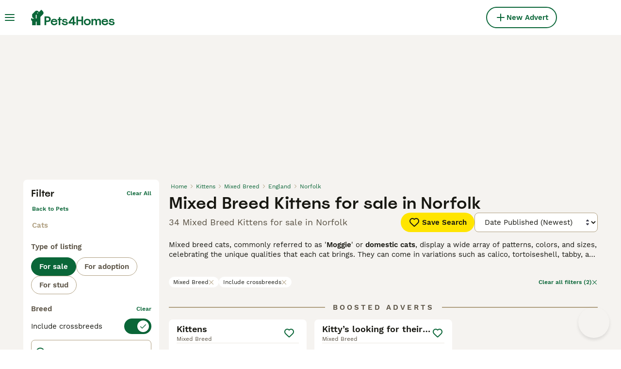

--- FILE ---
content_type: text/html; charset=utf-8
request_url: https://www.pets4homes.co.uk/sale/kittens/mixed-breed/united-kingdom/england/norfolk/
body_size: 34386
content:
<!DOCTYPE html><html lang="en"><head><meta charSet="utf-8" data-next-head=""/><meta name="viewport" content="width=device-width, initial-scale=1.0, maximum-scale=1.0" data-next-head=""/><meta http-equiv="Content-Security-Policy" content="upgrade-insecure-requests"/><title data-next-head="">Mixed Breed Kittens for sale in Norfolk | Pets4Homes</title><meta name="robots" content="index,follow" data-next-head=""/><meta name="description" content="Find 34 Mixed Breed Kittens for sale in Norfolk on Pets4Homes - UK’s largest pet classifieds site to buy and sell kittens near you." data-next-head=""/><meta name="twitter:card" content="summary_large_image" data-next-head=""/><meta property="og:title" content="Mixed Breed Kittens for sale in Norfolk | Pets4Homes" data-next-head=""/><meta property="og:description" content="Find 34 Mixed Breed Kittens for sale in Norfolk on Pets4Homes - UK’s largest pet classifieds site to buy and sell kittens near you." data-next-head=""/><meta property="og:url" content="https://www.pets4homes.co.uk/sale/kittens/mixed-breed/united-kingdom/england/norfolk/" data-next-head=""/><meta property="og:type" content="website" data-next-head=""/><meta property="og:image" content="https://www.pets4homes.co.uk/images/article-placeholder.acb8b65db8.webp" data-next-head=""/><meta property="og:image:alt" content="Mixed Breed Kittens for sale in Norfolk | Pets4Homes" data-next-head=""/><meta property="og:locale" content="en_GB" data-next-head=""/><meta property="og:site_name" content="Pets4Homes" data-next-head=""/><link rel="canonical" href="https://www.pets4homes.co.uk/sale/kittens/mixed-breed/united-kingdom/england/norfolk/" data-next-head=""/><meta name="ahrefs-site-verification" content="b1d03cfda1dd6789056136a64c7003472006b204b3d5413887d30fb5b49c3dba"/><link rel="icon" type="image/png" href="/favicon-light-16x16.png" sizes="16x16" media="(prefers-color-scheme: light)"/><link rel="icon" type="image/png" href="/favicon-light-32x32.png" sizes="32x32" media="(prefers-color-scheme: light)"/><link rel="icon" type="image/png" href="/favicon-dark-16x16.png" sizes="16x16" media="(prefers-color-scheme: dark)"/><link rel="icon" type="image/png" href="/favicon-dark-32x32.png" sizes="32x32" media="(prefers-color-scheme: dark)"/><link rel="preconnect" href="https://assets.pets4homes.co.uk/"/><link rel="dns-prefetch" href="https://assets.pets4homes.co.uk/"/><link rel="preconnect" href="https://lwadm.com/"/><link rel="dns-prefetch" href="https://lwadm.com/"/><link rel="preload" href="/fonts/Spoof-600.d5929ef7c2.woff2" as="font" type="font/woff2" crossorigin="anonymous"/><link rel="preload" href="/fonts/WorkSans-400.271ec2ac27.woff2" as="font" type="font/woff2" crossorigin="anonymous"/><link rel="preload" href="/fonts/WorkSans-600.11347bdaad.woff2" as="font" type="font/woff2" crossorigin="anonymous"/><link rel="preload" href="/fonts/OneWorld-v2.2c60ec5a89.woff2" as="font" type="font/woff2" crossorigin="anonymous"/><link rel="preconnect" href="https://www.googletagmanager.com/"/><link rel="dns-prefetch" href="https://www.googletagmanager.com/"/><link rel="preload" href="/_next/static/css/16747d3dc615d0a0.css" as="style"/><link rel="preload" href="/_next/static/css/f0efc6a22facc828.css" as="style"/><link rel="preload" href="/_next/static/css/8c95748091911c70.css" as="style"/><link rel="preload" href="/_next/static/css/3b6ab9af3ba7d116.css" as="style"/><script data-testid="script-gdpr">window.gdprAppliesGlobally=false;(function(){function n(e){if(!window.frames[e]){if(document.body&&document.body.firstChild){var t=document.body;var r=document.createElement("iframe");r.style.display="none";r.name=e;r.title=e;t.insertBefore(r,t.firstChild)}else{setTimeout(function(){n(e)},5)}}}function e(r,a,o,c,d){function e(e,t,r,n){if(typeof r!=="function"){return}if(!window[a]){window[a]=[]}var i=false;if(d){i=d(e,n,r)}if(!i){window[a].push({command:e,version:t,callback:r,parameter:n})}}e.stub=true;e.stubVersion=2;function t(n){if(!window[r]||window[r].stub!==true){return}if(!n.data){return}var i=typeof n.data==="string";var e;try{e=i?JSON.parse(n.data):n.data}catch(t){return}if(e[o]){var a=e[o];window[r](a.command,a.version,function(e,t){var r={};r[c]={returnValue:e,success:t,callId:a.callId};if(n.source){n.source.postMessage(i?JSON.stringify(r):r,"*")}},a.parameter)}}if(typeof window[r]!=="function"){window[r]=e;if(window.addEventListener){window.addEventListener("message",t,false)}else{window.attachEvent("onmessage",t)}}}e("__tcfapi","__tcfapiBuffer","__tcfapiCall","__tcfapiReturn");n("__tcfapiLocator");(function(e,t){var r=document.createElement("link");r.rel="preconnect";r.as="script";var n=document.createElement("link");n.rel="dns-prefetch";n.as="script";var i=document.createElement("link");i.rel="preload";i.as="script";var a=document.createElement("script");a.id="spcloader";a.type="text/javascript";a["async"]=true;a.charset="utf-8";var o="https://sdk.privacy-center.org/"+e+"/loader.js?target_type=notice&target="+t;if(window.didomiConfig&&window.didomiConfig.user){var c=window.didomiConfig.user;var d=c.country;var s=c.region;if(d){o=o+"&country="+d;if(s){o=o+"&region="+s}}}r.href="https://sdk.privacy-center.org/";n.href="https://sdk.privacy-center.org/";i.href=o;a.src=o;var f=document.getElementsByTagName("script")[0];f.parentNode.insertBefore(r,f);f.parentNode.insertBefore(n,f);f.parentNode.insertBefore(i,f);f.parentNode.insertBefore(a,f)})("6a84a6e7-7cbd-4f3a-b7d2-0903190a4136","kZfhJNB3")})();</script><script data-testid="script-ads">window.didomiEventListeners = window.didomiEventListeners || []; window.didomiEventListeners.push({event: 'consent.changed',listener: function () {console.log('Didomi - on consent change Refresh ads');
          typeof window.owpClientLogger === 'object' && window.owpClientLogger.pushLog('refresh_ads_owp');
          document.dispatchEvent(new CustomEvent('RefreshAds'));}});</script><style>                 html {             font-size: 16px;           }            body {             font-family: WorkSans, sans-serif;             -webkit-font-smoothing: antialiased;             -moz-osx-font-smoothing: grayscale;           }            * {             font-family: inherit;             box-sizing: border-box;             margin: 0;             padding: 0;           }            [hidden] {             display: none !important;           }          </style><style>@font-face {           font-family: "Spoof";           src: url(/fonts/Spoof-600.d5929ef7c2.woff2) format("woff2");           font-style: normal;           font-weight: 600;           font-display: swap;         }</style><style>@font-face {           font-family: "WorkSans";           src: url(/fonts/WorkSans-400.271ec2ac27.woff2) format("woff2");           font-style: normal;           font-weight: 400;           font-display: swap;         }</style><style>@font-face {           font-family: "WorkSans";           src: url(/fonts/WorkSans-600.11347bdaad.woff2) format("woff2");           font-style: normal;           font-weight: 600;           font-display: swap;         }</style><style>@font-face {           font-family: "OneWorld-v2";           src: url(/fonts/OneWorld-v2.2c60ec5a89.woff2) format("woff2");           font-style: normal;           font-weight: normal;           font-display: swap;         }</style><script>(function(w,d,s,l,i){w[l]=w[l]||[];w[l].push({'gtm.start':
new Date().getTime(),event:'gtm.js'});var f=d.getElementsByTagName(s)[0],
j=d.createElement(s),dl=l!='dataLayer'?'&l='+l:'';j.async=true;j.src=
'https://www.googletagmanager.com/gtm.js?id='+i+dl;f.parentNode.insertBefore(j,f);
})(window,document,'script','dataLayer','GTM-KPXLBFD');</script><script>window.getLoggedInUser=function(){var i=document.cookie.split(";").find(function(i){return i.trim().match(/^token=.+/)});if(i){var t=i.split("=")[1];if(t)try{var r=JSON.parse(atob(t.split(".")[1]));return{id:r.id,email:r.email,latestListingCategoryAndBreed:r.latestListingCategoryAndBreed}}catch(e){}}};</script><script id="structured-data" type="application/ld+json" data-nscript="beforeInteractive">{"@context":"https://schema.org","@type":"Product","name":"Mixed Breed Kittens for sale in Norfolk","description":"Find 34 Mixed Breed Kittens for sale in Norfolk on Pets4Homes - UK’s largest pet classifieds site to buy and sell kittens near you.","images":["https://assets.pets4homes.co.uk/originalImages/787dcc5c-d5fd-4bcc-ba1c-cfcc7a72d003/originalImage.jpeg?auto=webp&width=1080","https://assets.pets4homes.co.uk/originalImages/6d8735a8-f4ce-4793-90b2-4d8f23ca8793/originalImage.jpeg?auto=webp&width=1080","https://assets.pets4homes.co.uk/originalImages/17a625f9-5f5d-4f31-969a-ab4ecbddeeba/originalImage.jpeg?auto=webp&width=1080"],"offers":{"@type":"AggregateOffer","availability":"https://schema.org/InStock","lowPrice":50,"highPrice":500,"offerCount":34,"priceCurrency":"GBP"}}</script><link rel="stylesheet" href="/_next/static/css/16747d3dc615d0a0.css" data-n-g=""/><link rel="stylesheet" href="/_next/static/css/f0efc6a22facc828.css" data-n-p=""/><link rel="stylesheet" href="/_next/static/css/8c95748091911c70.css" data-n-p=""/><link rel="stylesheet" href="/_next/static/css/3b6ab9af3ba7d116.css"/><noscript data-n-css=""></noscript><script defer="" noModule="" src="/_next/static/chunks/polyfills-42372ed130431b0a.js"></script><script defer="" src="/_next/static/chunks/4197.f004ce8c15ded51e.js"></script><script defer="" src="/_next/static/chunks/4560.1057c4edce181df3.js"></script><script src="/_next/static/chunks/runtime-4bcac5b492bba7bb.js" defer=""></script><script src="/_next/static/chunks/framework-a17258b880e6120c.js" defer=""></script><script src="/_next/static/chunks/9895-79179c6b4055e891.js" defer=""></script><script src="/_next/static/chunks/main-60c2a85a19d46098.js" defer=""></script><script src="/_next/static/chunks/6236-65a2dc3a16ec7f5e.js" defer=""></script><script src="/_next/static/chunks/4248-f2a219e7e9f08e9c.js" defer=""></script><script src="/_next/static/chunks/15-9d9db990f19a1b57.js" defer=""></script><script src="/_next/static/chunks/65-c65a5f3f020c8613.js" defer=""></script><script src="/_next/static/chunks/8892-e286f49b62e25db7.js" defer=""></script><script src="/_next/static/chunks/4309-4b0d2c98ccc20ba4.js" defer=""></script><script src="/_next/static/chunks/pages/_app-4648165aba17f0d7.js" defer=""></script><script src="/_next/static/chunks/2867-05fbb03ac3179292.js" defer=""></script><script src="/_next/static/chunks/4394-e7bfa0f1fd370b2f.js" defer=""></script><script src="/_next/static/chunks/9241-533453ce6ef7834d.js" defer=""></script><script src="/_next/static/chunks/5625-a046e9308bc1e7e5.js" defer=""></script><script src="/_next/static/chunks/8544-7357b3bd48f46a76.js" defer=""></script><script src="/_next/static/chunks/3441-b744f6e6b60bb659.js" defer=""></script><script src="/_next/static/chunks/1758-23e9f40557954041.js" defer=""></script><script src="/_next/static/chunks/935-15deb0d73d6cd9b0.js" defer=""></script><script src="/_next/static/chunks/3856-6ffd19c320f2089e.js" defer=""></script><script src="/_next/static/chunks/1083-d9a49e41a309b8bc.js" defer=""></script><script src="/_next/static/chunks/63-b41d35ebb4464c1a.js" defer=""></script><script src="/_next/static/chunks/1063-8df48c39d4284551.js" defer=""></script><script src="/_next/static/chunks/7490-f2e03f4ddbf93f2e.js" defer=""></script><script src="/_next/static/chunks/2124-03715f2bdfb7e5de.js" defer=""></script><script src="/_next/static/chunks/1398-7d84b091d606c718.js" defer=""></script><script src="/_next/static/chunks/7947-4a98c75f736e9332.js" defer=""></script><script src="/_next/static/chunks/pages/%5Btype%5D/%5Bcategory%5D/%5Battribute%5D/%5B...location%5D-f3eeaa74334a57a7.js" defer=""></script><script src="/_next/static/XDCFIFkcCH1rxn_gHv5zg/_buildManifest.js" defer=""></script><script src="/_next/static/XDCFIFkcCH1rxn_gHv5zg/_ssgManifest.js" defer=""></script></head><body><noscript><iframe src="https://www.googletagmanager.com/ns.html?id=GTM-KPXLBFD" height="0" width="0" style="display:none;visibility:hidden"></iframe></noscript><link rel="preload" as="image" href="/images/smallLogo.4e6b8328a1.svg" fetchPriority="high"/><link rel="preload" as="image" href="/images/logo.c2e9c32d94.svg" fetchPriority="high"/><link rel="preload" as="image" imageSrcSet="https://assets.pets4homes.co.uk/originalImages/787dcc5c-d5fd-4bcc-ba1c-cfcc7a72d003/originalImage.jpeg?auto=webp&amp;width=384&amp;height=240&amp;fit=bounds&amp;crop=4%3A3%2Coffset-y30&amp;quality=75 1x, https://assets.pets4homes.co.uk/originalImages/787dcc5c-d5fd-4bcc-ba1c-cfcc7a72d003/originalImage.jpeg?auto=webp&amp;width=640&amp;height=240&amp;fit=bounds&amp;crop=4%3A3%2Coffset-y30&amp;quality=75 2x" fetchPriority="high"/><link rel="preload" as="image" imageSrcSet="https://assets.pets4homes.co.uk/originalImages/6d8735a8-f4ce-4793-90b2-4d8f23ca8793/originalImage.jpeg?auto=webp&amp;width=384&amp;height=240&amp;fit=bounds&amp;crop=4%3A3%2Coffset-y30&amp;quality=75 1x, https://assets.pets4homes.co.uk/originalImages/6d8735a8-f4ce-4793-90b2-4d8f23ca8793/originalImage.jpeg?auto=webp&amp;width=640&amp;height=240&amp;fit=bounds&amp;crop=4%3A3%2Coffset-y30&amp;quality=75 2x" fetchPriority="high"/><link rel="preload" as="image" imageSrcSet="https://assets.pets4homes.co.uk/originalImages/17a625f9-5f5d-4f31-969a-ab4ecbddeeba/originalImage.jpeg?auto=webp&amp;width=384&amp;height=240&amp;fit=bounds&amp;crop=4%3A3%2Coffset-y30&amp;quality=75 1x, https://assets.pets4homes.co.uk/originalImages/17a625f9-5f5d-4f31-969a-ab4ecbddeeba/originalImage.jpeg?auto=webp&amp;width=640&amp;height=240&amp;fit=bounds&amp;crop=4%3A3%2Coffset-y30&amp;quality=75 2x" fetchPriority="high"/><link rel="preload" as="image" imageSrcSet="https://assets.pets4homes.co.uk/originalImages/e1249359-47d0-43b2-9dee-d59918487c0f/originalImage.jpeg?auto=webp&amp;width=384&amp;height=240&amp;fit=bounds&amp;crop=4%3A3%2Coffset-y30&amp;quality=75 1x, https://assets.pets4homes.co.uk/originalImages/e1249359-47d0-43b2-9dee-d59918487c0f/originalImage.jpeg?auto=webp&amp;width=640&amp;height=240&amp;fit=bounds&amp;crop=4%3A3%2Coffset-y30&amp;quality=75 2x" fetchPriority="high"/><div id="__next"><div class="Body_body__NcK3W"><div class="Layout_childrenWrapper__wJhFl"><div class="AdStateManager_childrenWrapper__JeYIA" data-adtech-id="body"><div id="div-gpt-ad-interstitial" class="AdManager_adAnchor__ggN_r"></div><div class="HeaderBarWrapper_headerBarWrapper__FzY89"><div class="HeaderBarWrapper_headerBarInner__PAwNx" id="header-bar"><div class="HeaderBarWrapper_headerContentWrapper__B12PR"><div class="HeaderBarWrapper_headerBarContent__UoOK6"><div class="HeaderBar_content__zZIZj"><div class="HeaderBar_leftSide__a4NJZ"><button type="button" class="Button_button__KPrTd Button_ghost__J1bzS Button_medium__Is5tG Button_onlyIcon__JePyF" aria-label="Main Menu Toggle"><i class="Icon_icon__hTEAw Icon_icon-13-menu__Lg88v" data-testid="icon-Menu" style="--icon-color:inherit;--icon-size:24px"></i></button><div class="Sidebar_sidebarWrapper__7fxzA"><div class="SidebarHeader_sidebarNodesWrapper__bNgKb"><button type="button" class="Button_button__KPrTd Button_ghost__J1bzS Button_medium__Is5tG Button_onlyIcon__JePyF SidebarHeader_sidebarCloseButton__JCqDc" aria-label="Close Main Menu"><i class="Icon_icon__hTEAw Icon_icon-5-close__Z3w_e" data-testid="icon-Close" style="--icon-color:inherit;--icon-size:24px"></i></button><div class="SidebarHeader_sidebarLogo___5kPf"><img alt="Pets4Homes" title="Pets4Homes" data-testid="marketplace-logo-header-small" fetchPriority="high" loading="eager" width="0" height="36" decoding="async" data-nimg="1" class="Logo_logo__28CBd" style="color:transparent" src="/images/smallLogo.4e6b8328a1.svg"/></div></div><div class="Sidebar_sidebarFlatStructureWrapper__n7Nje"><div class="SidebarContent_sidebarContentWrapper__ijNW6 Sidebar_sidebarContentWrapper__xSwZZ" style="--transform:translateX(0)"><p class="SidebarSeparator_sidebarSeparatorHeading__CfXfV">Pets</p><button type="button" class="Button_button__KPrTd Button_ghost__J1bzS Button_medium__Is5tG SidebarNested_sidebarNestedButton__ESB8i" tabindex="-1">Pets for sale<i class="Icon_icon__hTEAw Icon_icon-3-arrowright__u4NtN sidebar-icon" data-testid="icon-ArrowRight" style="--icon-color:#0a6638;--icon-size:16px"></i></button><button type="button" class="Button_button__KPrTd Button_ghost__J1bzS Button_medium__Is5tG SidebarNested_sidebarNestedButton__ESB8i" tabindex="-1">Pets for adoption<i class="Icon_icon__hTEAw Icon_icon-3-arrowright__u4NtN sidebar-icon" data-testid="icon-ArrowRight" style="--icon-color:#0a6638;--icon-size:16px"></i></button><a class="Link_link__ce5zB SidebarLink_sidebarLink__oCFOo" tabindex="-1" href="/stud/pets/">Pets for stud</a><a class="Link_link__ce5zB SidebarLink_sidebarLink__oCFOo" tabindex="-1" href="/breeders/dogs/">Breeders</a><p class="SidebarSeparator_sidebarSeparatorHeading__CfXfV">Knowledge hub</p><button type="button" class="Button_button__KPrTd Button_ghost__J1bzS Button_medium__Is5tG SidebarNested_sidebarNestedButton__ESB8i" tabindex="-1">Pet articles &amp; advice<i class="Icon_icon__hTEAw Icon_icon-3-arrowright__u4NtN sidebar-icon" data-testid="icon-ArrowRight" style="--icon-color:#0a6638;--icon-size:16px"></i></button><button type="button" class="Button_button__KPrTd Button_ghost__J1bzS Button_medium__Is5tG SidebarNested_sidebarNestedButton__ESB8i" tabindex="-1">Breed directory<i class="Icon_icon__hTEAw Icon_icon-3-arrowright__u4NtN sidebar-icon" data-testid="icon-ArrowRight" style="--icon-color:#0a6638;--icon-size:16px"></i></button><p class="SidebarSeparator_sidebarSeparatorHeading__CfXfV">Support</p><a href="https://support.pets4homes.co.uk/" class="Link_link__ce5zB SidebarLink_sidebarLink__oCFOo" tabindex="-1">Support &amp; safety portal</a></div><div class="SidebarContent_sidebarContentWrapper__ijNW6 Sidebar_sidebarContentWrapper__xSwZZ" style="--transform:translateX(100%)"><div class="SidebarContent_sidebarContentTitleWrapper__IW_76"><span>Pets for sale</span></div><a class="Link_link__ce5zB SidebarLink_sidebarLink__oCFOo SidebarLink_sidebarLinkAll__Wgapr" tabindex="-1" href="/sale/pets/">All Pets for sale</a><button type="button" class="Button_button__KPrTd Button_ghost__J1bzS Button_medium__Is5tG SidebarNested_sidebarNestedButton__ESB8i" tabindex="-1">Puppies for sale<i class="Icon_icon__hTEAw Icon_icon-3-arrowright__u4NtN sidebar-icon" data-testid="icon-ArrowRight" style="--icon-color:#0a6638;--icon-size:16px"></i></button><button type="button" class="Button_button__KPrTd Button_ghost__J1bzS Button_medium__Is5tG SidebarNested_sidebarNestedButton__ESB8i" tabindex="-1">Kittens for sale<i class="Icon_icon__hTEAw Icon_icon-3-arrowright__u4NtN sidebar-icon" data-testid="icon-ArrowRight" style="--icon-color:#0a6638;--icon-size:16px"></i></button><button type="button" class="Button_button__KPrTd Button_ghost__J1bzS Button_medium__Is5tG SidebarNested_sidebarNestedButton__ESB8i" tabindex="-1">Other pets for sale<i class="Icon_icon__hTEAw Icon_icon-3-arrowright__u4NtN sidebar-icon" data-testid="icon-ArrowRight" style="--icon-color:#0a6638;--icon-size:16px"></i></button></div><div class="SidebarContent_sidebarContentWrapper__ijNW6 Sidebar_sidebarContentWrapper__xSwZZ" style="--transform:translateX(100%)"><div class="SidebarContent_sidebarContentTitleWrapper__IW_76"><span>Most popular puppies for sale</span></div><a class="Link_link__ce5zB SidebarLink_sidebarLink__oCFOo SidebarLink_sidebarLinkAll__Wgapr" tabindex="-1" href="/sale/puppies/">All puppies for sale</a><a class="Link_link__ce5zB SidebarLink_sidebarLink__oCFOo" tabindex="-1" href="/sale/puppies/akita/">Akita for sale</a><a class="Link_link__ce5zB SidebarLink_sidebarLink__oCFOo" tabindex="-1" href="/sale/puppies/american-bulldog/">American Bulldog for sale</a><a class="Link_link__ce5zB SidebarLink_sidebarLink__oCFOo" tabindex="-1" href="/sale/puppies/american-bully/">American Bully for sale</a><a class="Link_link__ce5zB SidebarLink_sidebarLink__oCFOo" tabindex="-1" href="/sale/puppies/beagle/">Beagle for sale</a><a class="Link_link__ce5zB SidebarLink_sidebarLink__oCFOo" tabindex="-1" href="/sale/puppies/belgian-shepherd-dog/">Belgian Shepherd Dog for sale</a><a class="Link_link__ce5zB SidebarLink_sidebarLink__oCFOo" tabindex="-1" href="/sale/puppies/bichon-frise/">Bichon Frise for sale</a><a class="Link_link__ce5zB SidebarLink_sidebarLink__oCFOo" tabindex="-1" href="/sale/puppies/border-collie/">Border Collie for sale</a><a class="Link_link__ce5zB SidebarLink_sidebarLink__oCFOo" tabindex="-1" href="/sale/puppies/border-terrier/">Border Terrier for sale</a><a class="Link_link__ce5zB SidebarLink_sidebarLink__oCFOo" tabindex="-1" href="/sale/puppies/boxer/">Boxer for sale</a><a class="Link_link__ce5zB SidebarLink_sidebarLink__oCFOo" tabindex="-1" href="/sale/puppies/cane-corso/">Cane Corso for sale</a><a class="Link_link__ce5zB SidebarLink_sidebarLink__oCFOo" tabindex="-1" href="/sale/puppies/cavachon/">Cavachon for sale</a><a class="Link_link__ce5zB SidebarLink_sidebarLink__oCFOo" tabindex="-1" href="/sale/puppies/cavalier-king-charles-spaniel/">Cavalier King Charles Spaniel for sale</a><a class="Link_link__ce5zB SidebarLink_sidebarLink__oCFOo" tabindex="-1" href="/sale/puppies/cavapoo/">Cavapoo for sale</a><a class="Link_link__ce5zB SidebarLink_sidebarLink__oCFOo" tabindex="-1" href="/sale/puppies/chihuahua/">Chihuahua for sale</a><a class="Link_link__ce5zB SidebarLink_sidebarLink__oCFOo" tabindex="-1" href="/sale/puppies/chow-chow/">Chow Chow for sale</a><a class="Link_link__ce5zB SidebarLink_sidebarLink__oCFOo" tabindex="-1" href="/sale/puppies/cockapoo/">Cockapoo for sale</a><a class="Link_link__ce5zB SidebarLink_sidebarLink__oCFOo" tabindex="-1" href="/sale/puppies/cocker-spaniel/">Cocker Spaniel for sale</a><a class="Link_link__ce5zB SidebarLink_sidebarLink__oCFOo" tabindex="-1" href="/sale/puppies/dachshund/">Dachshund for sale</a><a class="Link_link__ce5zB SidebarLink_sidebarLink__oCFOo" tabindex="-1" href="/sale/puppies/dobermann/">Dobermann for sale</a><a class="Link_link__ce5zB SidebarLink_sidebarLink__oCFOo" tabindex="-1" href="/sale/puppies/dogue-de-bordeaux/">Dogue De Bordeaux for sale</a><a class="Link_link__ce5zB SidebarLink_sidebarLink__oCFOo" tabindex="-1" href="/sale/puppies/english-bull-terrier/">English Bull Terrier for sale</a><a class="Link_link__ce5zB SidebarLink_sidebarLink__oCFOo" tabindex="-1" href="/sale/puppies/english-bulldog/">English Bulldog for sale</a><a class="Link_link__ce5zB SidebarLink_sidebarLink__oCFOo" tabindex="-1" href="/sale/puppies/english-springer-spaniel/">English Springer Spaniel for sale</a><a class="Link_link__ce5zB SidebarLink_sidebarLink__oCFOo" tabindex="-1" href="/sale/puppies/french-bulldog/">French Bulldog for sale</a><a class="Link_link__ce5zB SidebarLink_sidebarLink__oCFOo" tabindex="-1" href="/sale/puppies/german-shepherd/">German Shepherd for sale</a><a class="Link_link__ce5zB SidebarLink_sidebarLink__oCFOo" tabindex="-1" href="/sale/puppies/golden-retriever/">Golden Retriever for sale</a><a class="Link_link__ce5zB SidebarLink_sidebarLink__oCFOo" tabindex="-1" href="/sale/puppies/goldendoodle/">Goldendoodle for sale</a><a class="Link_link__ce5zB SidebarLink_sidebarLink__oCFOo" tabindex="-1" href="/sale/puppies/hungarian-vizsla/">Hungarian Vizsla for sale</a><a class="Link_link__ce5zB SidebarLink_sidebarLink__oCFOo" tabindex="-1" href="/sale/puppies/jack-russell/">Jack Russell for sale</a><a class="Link_link__ce5zB SidebarLink_sidebarLink__oCFOo" tabindex="-1" href="/sale/puppies/jackapoo/">Jackapoo for sale</a><a class="Link_link__ce5zB SidebarLink_sidebarLink__oCFOo" tabindex="-1" href="/sale/puppies/labradoodle/">Labradoodle for sale</a><a class="Link_link__ce5zB SidebarLink_sidebarLink__oCFOo" tabindex="-1" href="/sale/puppies/labrador-retriever/">Labrador Retriever for sale</a><a class="Link_link__ce5zB SidebarLink_sidebarLink__oCFOo" tabindex="-1" href="/sale/puppies/lurcher/">Lurcher for sale</a><a class="Link_link__ce5zB SidebarLink_sidebarLink__oCFOo" tabindex="-1" href="/sale/puppies/maltese/">Maltese for sale</a><a class="Link_link__ce5zB SidebarLink_sidebarLink__oCFOo" tabindex="-1" href="/sale/puppies/maltipoo/">Maltipoo for sale</a><a class="Link_link__ce5zB SidebarLink_sidebarLink__oCFOo" tabindex="-1" href="/sale/puppies/miniature-dachshund/">Miniature Dachshund for sale</a><a class="Link_link__ce5zB SidebarLink_sidebarLink__oCFOo" tabindex="-1" href="/sale/puppies/miniature-schnauzer/">Miniature Schnauzer for sale</a><a class="Link_link__ce5zB SidebarLink_sidebarLink__oCFOo" tabindex="-1" href="/sale/puppies/old-tyme-bulldog/">Old Tyme Bulldog for sale</a><a class="Link_link__ce5zB SidebarLink_sidebarLink__oCFOo" tabindex="-1" href="/sale/puppies/patterdale-terrier/">Patterdale Terrier for sale</a><a class="Link_link__ce5zB SidebarLink_sidebarLink__oCFOo" tabindex="-1" href="/sale/puppies/pomeranian/">Pomeranian for sale</a><a class="Link_link__ce5zB SidebarLink_sidebarLink__oCFOo" tabindex="-1" href="/sale/puppies/pug/">Pug for sale</a><a class="Link_link__ce5zB SidebarLink_sidebarLink__oCFOo" tabindex="-1" href="/sale/puppies/rottweiler/">Rottweiler for sale</a><a class="Link_link__ce5zB SidebarLink_sidebarLink__oCFOo" tabindex="-1" href="/sale/puppies/shar-pei/">Shar Pei for sale</a><a class="Link_link__ce5zB SidebarLink_sidebarLink__oCFOo" tabindex="-1" href="/sale/puppies/shih-tzu/">Shih Tzu for sale</a><a class="Link_link__ce5zB SidebarLink_sidebarLink__oCFOo" tabindex="-1" href="/sale/puppies/siberian-husky/">Siberian Husky for sale</a><a class="Link_link__ce5zB SidebarLink_sidebarLink__oCFOo" tabindex="-1" href="/sale/puppies/sprocker/">Sprocker for sale</a><a class="Link_link__ce5zB SidebarLink_sidebarLink__oCFOo" tabindex="-1" href="/sale/puppies/staffordshire-bull-terrier/">Staffordshire Bull Terrier for sale</a><a class="Link_link__ce5zB SidebarLink_sidebarLink__oCFOo" tabindex="-1" href="/sale/puppies/toy-poodle/">Toy Poodle for sale</a><a class="Link_link__ce5zB SidebarLink_sidebarLink__oCFOo" tabindex="-1" href="/sale/puppies/whippet/">Whippet for sale</a><a class="Link_link__ce5zB SidebarLink_sidebarLink__oCFOo" tabindex="-1" href="/sale/puppies/yorkshire-terrier/">Yorkshire Terrier for sale</a></div><div class="SidebarContent_sidebarContentWrapper__ijNW6 Sidebar_sidebarContentWrapper__xSwZZ" style="--transform:translateX(100%)"><div class="SidebarContent_sidebarContentTitleWrapper__IW_76"><span>Most popular kittens for sale</span></div><a class="Link_link__ce5zB SidebarLink_sidebarLink__oCFOo SidebarLink_sidebarLinkAll__Wgapr" tabindex="-1" href="/sale/kittens/">All kittens for sale</a><a class="Link_link__ce5zB SidebarLink_sidebarLink__oCFOo" tabindex="-1" href="/sale/kittens/abyssinian/">Abyssinian for sale</a><a class="Link_link__ce5zB SidebarLink_sidebarLink__oCFOo" tabindex="-1" href="/sale/kittens/american-shorthair/">American Shorthair for sale</a><a class="Link_link__ce5zB SidebarLink_sidebarLink__oCFOo" tabindex="-1" href="/sale/kittens/balinese/">Balinese for sale</a><a class="Link_link__ce5zB SidebarLink_sidebarLink__oCFOo" tabindex="-1" href="/sale/kittens/bengal/">Bengal for sale</a><a class="Link_link__ce5zB SidebarLink_sidebarLink__oCFOo" tabindex="-1" href="/sale/kittens/birman/">Birman for sale</a><a class="Link_link__ce5zB SidebarLink_sidebarLink__oCFOo" tabindex="-1" href="/sale/kittens/bombay/">Bombay for sale</a><a class="Link_link__ce5zB SidebarLink_sidebarLink__oCFOo" tabindex="-1" href="/sale/kittens/british-longhair/">British Longhair for sale</a><a class="Link_link__ce5zB SidebarLink_sidebarLink__oCFOo" tabindex="-1" href="/sale/kittens/british-shorthair/">British Shorthair for sale</a><a class="Link_link__ce5zB SidebarLink_sidebarLink__oCFOo" tabindex="-1" href="/sale/kittens/burmese/">Burmese for sale</a><a class="Link_link__ce5zB SidebarLink_sidebarLink__oCFOo" tabindex="-1" href="/sale/kittens/cornish-rex/">Cornish Rex for sale</a><a class="Link_link__ce5zB SidebarLink_sidebarLink__oCFOo" tabindex="-1" href="/sale/kittens/devon-rex/">Devon Rex for sale</a><a class="Link_link__ce5zB SidebarLink_sidebarLink__oCFOo" tabindex="-1" href="/sale/kittens/egyptian-mau/">Egyptian Mau for sale</a><a class="Link_link__ce5zB SidebarLink_sidebarLink__oCFOo" tabindex="-1" href="/sale/kittens/exotic/">Exotic for sale</a><a class="Link_link__ce5zB SidebarLink_sidebarLink__oCFOo" tabindex="-1" href="/sale/kittens/himalayan/">Himalayan for sale</a><a class="Link_link__ce5zB SidebarLink_sidebarLink__oCFOo" tabindex="-1" href="/sale/kittens/keetso/">Keetso for sale</a><a class="Link_link__ce5zB SidebarLink_sidebarLink__oCFOo" tabindex="-1" href="/sale/kittens/maine-coon/">Maine Coon for sale</a><a class="Link_link__ce5zB SidebarLink_sidebarLink__oCFOo" tabindex="-1" href="/sale/kittens/manx/">Manx for sale</a><a class="Link_link__ce5zB SidebarLink_sidebarLink__oCFOo" tabindex="-1" href="/sale/kittens/mixed-breed/">Mixed Breed for sale</a><a class="Link_link__ce5zB SidebarLink_sidebarLink__oCFOo" tabindex="-1" href="/sale/kittens/munchkin/">Munchkin for sale</a><a class="Link_link__ce5zB SidebarLink_sidebarLink__oCFOo" tabindex="-1" href="/sale/kittens/norwegian-forest-cat/">Norwegian Forest Cat for sale</a><a class="Link_link__ce5zB SidebarLink_sidebarLink__oCFOo" tabindex="-1" href="/sale/kittens/oriental/">Oriental for sale</a><a class="Link_link__ce5zB SidebarLink_sidebarLink__oCFOo" tabindex="-1" href="/sale/kittens/persian/">Persian for sale</a><a class="Link_link__ce5zB SidebarLink_sidebarLink__oCFOo" tabindex="-1" href="/sale/kittens/ragamuffin/">RagaMuffin for sale</a><a class="Link_link__ce5zB SidebarLink_sidebarLink__oCFOo" tabindex="-1" href="/sale/kittens/ragdoll/">Ragdoll for sale</a><a class="Link_link__ce5zB SidebarLink_sidebarLink__oCFOo" tabindex="-1" href="/sale/kittens/russian-blue/">Russian Blue for sale</a><a class="Link_link__ce5zB SidebarLink_sidebarLink__oCFOo" tabindex="-1" href="/sale/kittens/savannah/">Savannah for sale</a><a class="Link_link__ce5zB SidebarLink_sidebarLink__oCFOo" tabindex="-1" href="/sale/kittens/scottish-fold/">Scottish Fold for sale</a><a class="Link_link__ce5zB SidebarLink_sidebarLink__oCFOo" tabindex="-1" href="/sale/kittens/selkirk-rex/">Selkirk Rex for sale</a><a class="Link_link__ce5zB SidebarLink_sidebarLink__oCFOo" tabindex="-1" href="/sale/kittens/siamese/">Siamese for sale</a><a class="Link_link__ce5zB SidebarLink_sidebarLink__oCFOo" tabindex="-1" href="/sale/kittens/siberian/">Siberian for sale</a><a class="Link_link__ce5zB SidebarLink_sidebarLink__oCFOo" tabindex="-1" href="/sale/kittens/snowshoe/">Snowshoe for sale</a><a class="Link_link__ce5zB SidebarLink_sidebarLink__oCFOo" tabindex="-1" href="/sale/kittens/sphynx/">Sphynx for sale</a><a class="Link_link__ce5zB SidebarLink_sidebarLink__oCFOo" tabindex="-1" href="/sale/kittens/tonkinese/">Tonkinese for sale</a><a class="Link_link__ce5zB SidebarLink_sidebarLink__oCFOo" tabindex="-1" href="/sale/kittens/turkish-angora/">Turkish Angora for sale</a><a class="Link_link__ce5zB SidebarLink_sidebarLink__oCFOo" tabindex="-1" href="/sale/kittens/turkish-van/">Turkish Van for sale</a></div><div class="SidebarContent_sidebarContentWrapper__ijNW6 Sidebar_sidebarContentWrapper__xSwZZ" style="--transform:translateX(100%)"><div class="SidebarContent_sidebarContentTitleWrapper__IW_76"><span>Other pets for sale</span></div><a class="Link_link__ce5zB SidebarLink_sidebarLink__oCFOo" tabindex="-1" href="/sale/birds/">Birds for sale</a><a class="Link_link__ce5zB SidebarLink_sidebarLink__oCFOo" tabindex="-1" href="/sale/fish/">Fish for sale</a><a class="Link_link__ce5zB SidebarLink_sidebarLink__oCFOo" tabindex="-1" href="/sale/horses/">Horses for sale</a><a class="Link_link__ce5zB SidebarLink_sidebarLink__oCFOo" tabindex="-1" href="/sale/invertebrates/">Invertebrates for sale</a><a class="Link_link__ce5zB SidebarLink_sidebarLink__oCFOo" tabindex="-1" href="/sale/livestock/">Livestock for sale</a><a class="Link_link__ce5zB SidebarLink_sidebarLink__oCFOo" tabindex="-1" href="/sale/poultry/">Poultry for sale</a><a class="Link_link__ce5zB SidebarLink_sidebarLink__oCFOo" tabindex="-1" href="/sale/rabbits/">Rabbits for sale</a><a class="Link_link__ce5zB SidebarLink_sidebarLink__oCFOo" tabindex="-1" href="/sale/reptiles/">Reptiles for sale</a><a class="Link_link__ce5zB SidebarLink_sidebarLink__oCFOo" tabindex="-1" href="/sale/rodents/">Rodents for sale</a></div><div class="SidebarContent_sidebarContentWrapper__ijNW6 Sidebar_sidebarContentWrapper__xSwZZ" style="--transform:translateX(100%)"><div class="SidebarContent_sidebarContentTitleWrapper__IW_76"><span>Pets for adoption</span></div><a class="Link_link__ce5zB SidebarLink_sidebarLink__oCFOo SidebarLink_sidebarLinkAll__Wgapr" tabindex="-1" href="/adoption/pets/">All Pets for adoption</a><a class="Link_link__ce5zB SidebarLink_sidebarLink__oCFOo" tabindex="-1" href="/adoption/cats/">Cats for adoption</a><a class="Link_link__ce5zB SidebarLink_sidebarLink__oCFOo" tabindex="-1" href="/adoption/dogs/">Dogs for adoption</a></div><div class="SidebarContent_sidebarContentWrapper__ijNW6 Sidebar_sidebarContentWrapper__xSwZZ" style="--transform:translateX(100%)"><div class="SidebarContent_sidebarContentTitleWrapper__IW_76"><span>Pet articles &amp; advice</span></div><a class="Link_link__ce5zB SidebarLink_sidebarLink__oCFOo SidebarLink_sidebarLinkAll__Wgapr" tabindex="-1" href="/pet-advice/">All articles</a><span class="SidebarText_sidebarText__wq_3n">By pet</span><a class="Link_link__ce5zB SidebarLink_sidebarLink__oCFOo" tabindex="-1" href="/pet-advice/search/birds/">Birds</a><a class="Link_link__ce5zB SidebarLink_sidebarLink__oCFOo" tabindex="-1" href="/pet-advice/search/cats/">Cats</a><a class="Link_link__ce5zB SidebarLink_sidebarLink__oCFOo" tabindex="-1" href="/pet-advice/search/dogs/">Dogs</a><a class="Link_link__ce5zB SidebarLink_sidebarLink__oCFOo" tabindex="-1" href="/pet-advice/search/fish/">Fish</a><a class="Link_link__ce5zB SidebarLink_sidebarLink__oCFOo" tabindex="-1" href="/pet-advice/search/horses/">Horses</a><a class="Link_link__ce5zB SidebarLink_sidebarLink__oCFOo" tabindex="-1" href="/pet-advice/search/invertebrates/">Invertebrates</a><a class="Link_link__ce5zB SidebarLink_sidebarLink__oCFOo" tabindex="-1" href="/pet-advice/search/livestock/">Livestock</a><a class="Link_link__ce5zB SidebarLink_sidebarLink__oCFOo" tabindex="-1" href="/pet-advice/search/poultry/">Poultry</a><a class="Link_link__ce5zB SidebarLink_sidebarLink__oCFOo" tabindex="-1" href="/pet-advice/search/rabbits/">Rabbits</a><a class="Link_link__ce5zB SidebarLink_sidebarLink__oCFOo" tabindex="-1" href="/pet-advice/search/reptiles/">Reptiles</a><a class="Link_link__ce5zB SidebarLink_sidebarLink__oCFOo" tabindex="-1" href="/pet-advice/search/rodents/">Rodents</a><span class="SidebarText_sidebarText__wq_3n">By topic</span><a class="Link_link__ce5zB SidebarLink_sidebarLink__oCFOo" tabindex="-1" href="/pet-advice/search/all/breeding/">Breeding</a><a class="Link_link__ce5zB SidebarLink_sidebarLink__oCFOo" tabindex="-1" href="/pet-advice/search/all/industry-report/">Industry Report</a></div><div class="SidebarContent_sidebarContentWrapper__ijNW6 Sidebar_sidebarContentWrapper__xSwZZ" style="--transform:translateX(100%)"><div class="SidebarContent_sidebarContentTitleWrapper__IW_76"><span>Breed directory</span></div><a class="Link_link__ce5zB SidebarLink_sidebarLink__oCFOo" tabindex="-1" href="/dog-breeds/">Dog breeds</a><a class="Link_link__ce5zB SidebarLink_sidebarLink__oCFOo" tabindex="-1" href="/cat-breeds/">Cat breeds</a><a class="Link_link__ce5zB SidebarLink_sidebarLink__oCFOo" tabindex="-1" href="/rabbit-breeds/">Rabbit breeds</a></div></div></div><a class="Link_link__ce5zB HeaderBarLogo_logo__ggIUR HeaderBarLogo_logoBig__R5SVv" href="/"><img alt="Pets4Homes" title="Pets4Homes" data-testid="marketplace-logo-header" fetchPriority="high" loading="eager" width="0" height="32" decoding="async" data-nimg="1" class="Logo_logo__28CBd" style="color:transparent" src="/images/logo.c2e9c32d94.svg"/></a><a class="Link_link__ce5zB HeaderBarLogo_logo__ggIUR HeaderBarLogo_logoSmall__8QOo1" href="/"><img alt="Pets4Homes" title="Pets4Homes" data-testid="marketplace-logo-header-small" fetchPriority="high" loading="eager" width="0" height="32" decoding="async" data-nimg="1" class="Logo_logo__28CBd" style="color:transparent" src="/images/smallLogo.4e6b8328a1.svg"/></a></div><div class="HeaderBar_centerSidePlaceholder__3vCT1"></div><div class="HeaderBar_rightSide__tu_jm"><a class="Link_link__ce5zB Link_linkAsButton__6t_3_ Link_buttonMedium__l_rvv Link_buttonSmallMobile__tSVQW Link_linkAsTertiaryButton__sUdAH" data-testid="header-bar-add-listing" href="/create-new-listing/"><i class="Icon_icon__hTEAw Icon_icon-7-plussmall__5i1gC HeaderBarAddListing_iconBig__0JnOZ" data-testid="icon-PlusSmall" style="--icon-color:inherit;--icon-size:24px"></i><i class="Icon_icon__hTEAw Icon_icon-7-plussmall__5i1gC HeaderBarAddListing_iconSmall__dbwBE" data-testid="icon-PlusSmall" style="--icon-color:inherit;--icon-size:16px"></i><span class="HeaderBarAddListing_linkText__eYSMJ">New Advert</span><span class="HeaderBarAddListing_linkTextMobile__hC6SA">New Ad</span></a><div class="HeaderBarRightSide_container__m4g12"></div></div></div><div class="HeaderBar_childrenWrapper__D3qAm"><div class="ListingsSearchHeaderBar_contentCenterWrapper__eZmYM"><button type="button" class="ListingsSaveSearchButton_saveSearchButton__PAieY ListingsSaveSearchButton_saveSearchButtonWithIconOnly__5gMC9" data-testid="save-search-button"><i class="Icon_icon__hTEAw Icon_icon-19-heart__nqGaz" data-testid="icon-Heart" style="--icon-color:inherit;--icon-size:24px"></i></button><button type="button" class="ListingsSorters_sortButton__ukJIP" data-testid="search-mobile-sorters-button"><i class="Icon_icon__hTEAw Icon_icon-82-sort-down__3Y_Xk" data-testid="icon-SortDown" style="--icon-color:inherit;--icon-size:20px"></i><span class="ListingsSorters_sortButtonText__JNKfM">Sort</span></button><div class="SlideOut_slideOut__r5UM3 SlideOut_slideOutAnimated___sNd8"><div class="SlideOutHeader_slideOutHeader___YAnF"><div class="ListingsSorters_slideOutHeader__NxbGd"><button class="ListingsSorters_slideOutHeaderBackButton__SIVEW" type="button" aria-label="Back"><i class="Icon_icon__hTEAw Icon_icon-1-arrowleft__HbrNl" data-testid="icon-ArrowLeft" style="--icon-color:inherit;--icon-size:16px"></i></button><span class="ListingsSorters_slideOutHeaderLabel__ryPM9">Sorting</span></div></div><div class="SlideOutBody_slideOutBody__dj9tE"><div class="ListingsSorters_slideOutBody__U67GL"><p class="ListingsSorters_slideOutBodyLabel__iCOUA">Sort by</p><button class="ListingsSorters_buttonLink__Cp6nu" type="button"><label class="Radio_label__4LNde Radio_labelChecked__AB_Bn" for="radio-sorting-newestFirst"><span class="Radio_labelText__85VLp Radio_labelTextStyledAsDesktop__QnT63" data-testid="radio-text">Date Published (Newest)</span><span class="Radio_radio__rlMmz Radio_radioStyledAsDesktop__ptFNr"><span class="Radio_radioMark__XjYIi" data-testid="radio-mark"></span></span></label></button><button class="ListingsSorters_buttonLink__Cp6nu" type="button"><label class="Radio_label__4LNde" for="radio-sorting-oldestFirst"><span class="Radio_labelText__85VLp Radio_labelTextStyledAsDesktop__QnT63" data-testid="radio-text">Date Published (Oldest)</span><span class="Radio_radio__rlMmz Radio_radioStyledAsDesktop__ptFNr"></span></label></button><button class="ListingsSorters_buttonLink__Cp6nu" type="button"><label class="Radio_label__4LNde" for="radio-sorting-cheapestFirst"><span class="Radio_labelText__85VLp Radio_labelTextStyledAsDesktop__QnT63" data-testid="radio-text">Price (Lowest)</span><span class="Radio_radio__rlMmz Radio_radioStyledAsDesktop__ptFNr"></span></label></button><button class="ListingsSorters_buttonLink__Cp6nu" type="button"><label class="Radio_label__4LNde" for="radio-sorting-mostExpensiveFirst"><span class="Radio_labelText__85VLp Radio_labelTextStyledAsDesktop__QnT63" data-testid="radio-text">Price (Highest)</span><span class="Radio_radio__rlMmz Radio_radioStyledAsDesktop__ptFNr"></span></label></button></div></div></div><button type="button" class="FiltersButton_searchButton__5W7ZR" data-testid="filters-search-button"><i class="Icon_icon__hTEAw Icon_icon-77-filters__e26JE" data-testid="icon-Filters" style="--icon-color:inherit;--icon-size:24px"></i><span class="FiltersButton_searchButtonText__5yE_h">Filter (3)</span></button></div></div></div></div></div><div class="HeaderBarWrapper_headerBarPlaceholder__1kN_Y HeaderBarWrapper_headerBarPlaceholderExtendedOnMobile__uxNpq"></div></div><div class="AdSlot_adSlotPlaceholder__1UcoG ListingsSearch_adSlotMain__rbzJ8 AdSlot_adSlotPlaceholderMedium__fSy3Y AdSlot_adSlotPlaceholderLarge__IWcIp AdSlot_adSlotPlaceholderXLarge__XjM4v AdSlot_adSlotFixedHeight__xW3GV" style="--mobile-height:282px;--desktop-height:282px;--fixed-mobile-height:332px;--fixed-desktop-height:282px"></div><div class="ListingsSearch_pageWrapper__IFhwq"><div class="ListingsSearch_searchResultsPageWrapper__ylMKi"><div class="ListingsSearch_sidebarWrapper__924Ph"><div class="ListingsSearchFilters_filters__DAJkl"><div class="ListingsSearchFilters_filtersWrapper__feD8w"><div class="FiltersHeader_wrapper__lVjJm" data-testid="filters-section-header"><button class="FiltersHeader_backButton__eXM4d" type="button" aria-label="Back"><i class="Icon_icon__hTEAw Icon_icon-1-arrowleft__HbrNl" data-testid="icon-ArrowLeft" style="--icon-color:inherit;--icon-size:16px"></i></button><span class="FiltersHeader_middleLabel__B6jBy">Filter</span><button class="FiltersHeader_rightButton__g16lP" type="button" data-testid="filters-confirm-button"><span class="FiltersHeader_rightLabel__REEmw">Clear all</span></button></div><div class="FiltersCategory_wrapper__RyFOT" data-testid="filters-section-category"><div class="FiltersCategory_parentCategoryWrapper__nYBmt"><button type="button" class="FiltersCategory_parentCategoryLink__iy0Hp">Back to<!-- --> <!-- -->Pets</button></div><div class="FiltersCategory_categoryLinksWrapper__Ur_gh"><a class="Link_link__ce5zB FiltersCategory_categoryLinkDesktop__Plbd4 FiltersCategory_categoryLinkDesktopActive__B_0gw Link_linkDisabled__p85Up" data-testid="category-selected" href="/sale/kittens/near-me/united-kingdom/england/norfolk/"><span>Cats</span></a></div></div><div class="FiltersOptionsList_wrapper__B0N2h" data-testid="filters-search-listingType"><div class="FiltersOptionsList_headerWrapper___UW1r"><span class="FiltersOptionsList_header__X1tTK" data-testid="filters-options-list-title">Type of listing</span></div><div class="FiltersRadioList_wrapper__0UFqY"><button type="button" class="FiltersRadioList_button__2p1hY FiltersRadioList_buttonActive__DP9Pe">For sale<i class="Icon_icon__hTEAw Icon_icon-40-checkmark__F0ReU FiltersRadioList_icon__2YG31" data-testid="icon-Checkmark" style="--icon-color:#0a6638;--icon-size:24px"></i></button><button type="button" class="FiltersRadioList_button__2p1hY">For adoption</button><button type="button" class="FiltersRadioList_button__2p1hY">For stud</button></div></div><div class="FiltersOptionsList_wrapper__B0N2h" data-testid="filters-search-breed"><div class="FiltersOptionsList_headerWrapper___UW1r"><span class="FiltersOptionsList_header__X1tTK" data-testid="filters-options-list-title">Breed</span><button class="FiltersOptionsList_clearButton__EqJp7" type="button" data-testid="filters-options-list-clear-button">clear</button></div><div class="FiltersSwitch_wrapper__pL2WT" data-testid="filters-switch-includeMixWithPureParent"><label for="includeMixWithPureParent" class="Switch_switchLabel__a41kI Switch_switchLabelChecked__8NmWr" data-checked="true" data-testid="includeMixWithPureParent" role="switch" aria-checked="true" tabindex="0"><div class="Switch_wrapper__fz5W_"><span class="Switch_labelText__dWs3b" id="switch-label-includeMixWithPureParent-true">Include crossbreeds</span><div class="Switch_switchTrack__oUZRb"><div class="Switch_switchThumb__SV3jl"><i class="Icon_icon__hTEAw Icon_icon-40-checkmark__F0ReU" data-testid="switch-checkmark-icon" style="--icon-color:inherit;--icon-size:16px"></i></div></div></div></label></div><div class="FiltersOptionsList_searchWrapper__YX9r5"><div class="TextInput_textInputWrapper__AcB7X"><div class="TextInput_textInputPrefixBox__1Ipjf"><i class="Icon_icon__hTEAw Icon_icon-12-search__hMqEQ" data-testid="icon-Search" style="--icon-color:#0a6638;--icon-size:24px"></i></div><input placeholder="Filters Breed" type="text" id="breed" maxLength="100" class="TextInput_textInput__kK5ig TextInput_textInputNormalOnMobile__KLxif TextInput_textInputDefaultState__ixtG5 TextInput_textInputPrefixPadding__mt6L_" name="breed"/><div class="TextInput_textInputSuffixWrapper__uDZDb "></div></div></div><div class="FiltersCheckboxList_wrapper__R26bI" data-testid="filters-section-checkbox-list"><div class="FiltersCheckboxList_listWrapper__vzxq1" data-testid="checkbox-options-box"><a class="Link_link__ce5zB FiltersCheckboxList_filterCheckboxLink__WYOQm" data-testid="filters-checkbox-list-option" href="/sale/kittens/mixed-breed/united-kingdom/england/norfolk/"><label for="breed" class="Checkbox_checkboxLabel__ihBf9 FiltersCheckboxList_filterCheckbox__ognM3" data-checked="false"><div class="Checkbox_wrapper__3lFhT"><input class="HiddenInput_input___ceTC HiddenInput_displayInitial__SuXnV" type="checkbox" aria-label="" name="breed" value="pets.cats.breed.mixedBreed"/><div class="Checkbox_styledCheckbox__S2q5t styled-checkbox" role="checkbox" aria-labelledby="checkbox-label-breed-pets.cats.breed.mixedBreed"></div><span class="Checkbox_labelText__pvN5U label-text" id="checkbox-label-breed-pets.cats.breed.mixedBreed">Mixed Breed</span></div><span class="Checkbox_desktopSuffix___amSx"></span></label></a><a class="Link_link__ce5zB FiltersCheckboxList_filterCheckboxLink__WYOQm" data-testid="filters-checkbox-list-option" href="/sale/kittens/abyssinian/united-kingdom/england/norfolk/"><label for="breed" class="Checkbox_checkboxLabel__ihBf9 FiltersCheckboxList_filterCheckbox__ognM3" data-checked="false"><div class="Checkbox_wrapper__3lFhT"><input class="HiddenInput_input___ceTC HiddenInput_displayInitial__SuXnV" type="checkbox" aria-label="" name="breed" value="pets.cats.breed.abyssinian"/><div class="Checkbox_styledCheckbox__S2q5t styled-checkbox" role="checkbox" aria-labelledby="checkbox-label-breed-pets.cats.breed.abyssinian"></div><span class="Checkbox_labelText__pvN5U label-text" id="checkbox-label-breed-pets.cats.breed.abyssinian">Abyssinian</span></div><span class="Checkbox_desktopSuffix___amSx"></span></label></a><div class="FiltersCheckboxList_filterCheckboxLink__WYOQm" data-testid="filters-checkbox-list-option"><label for="breed" class="Checkbox_checkboxLabel__ihBf9 FiltersCheckboxList_filterCheckbox__ognM3" data-checked="false"><div class="Checkbox_wrapper__3lFhT"><input class="HiddenInput_input___ceTC HiddenInput_displayInitial__SuXnV" type="checkbox" aria-label="" name="breed" value="pets.cats.breed.aegean"/><div class="Checkbox_styledCheckbox__S2q5t styled-checkbox" role="checkbox" aria-labelledby="checkbox-label-breed-pets.cats.breed.aegean"></div><span class="Checkbox_labelText__pvN5U label-text" id="checkbox-label-breed-pets.cats.breed.aegean">Aegean</span></div><span class="Checkbox_desktopSuffix___amSx"></span></label></div><div class="FiltersCheckboxList_filterCheckboxLink__WYOQm" data-testid="filters-checkbox-list-option"><label for="breed" class="Checkbox_checkboxLabel__ihBf9 FiltersCheckboxList_filterCheckbox__ognM3" data-checked="false"><div class="Checkbox_wrapper__3lFhT"><input class="HiddenInput_input___ceTC HiddenInput_displayInitial__SuXnV" type="checkbox" aria-label="" name="breed" value="pets.cats.breed.americanBobtail"/><div class="Checkbox_styledCheckbox__S2q5t styled-checkbox" role="checkbox" aria-labelledby="checkbox-label-breed-pets.cats.breed.americanBobtail"></div><span class="Checkbox_labelText__pvN5U label-text" id="checkbox-label-breed-pets.cats.breed.americanBobtail">American Bobtail</span></div><span class="Checkbox_desktopSuffix___amSx"></span></label></div><div class="FiltersCheckboxList_filterCheckboxLink__WYOQm" data-testid="filters-checkbox-list-option"><label for="breed" class="Checkbox_checkboxLabel__ihBf9 FiltersCheckboxList_filterCheckbox__ognM3" data-checked="false"><div class="Checkbox_wrapper__3lFhT"><input class="HiddenInput_input___ceTC HiddenInput_displayInitial__SuXnV" type="checkbox" aria-label="" name="breed" value="pets.cats.breed.americanCurl"/><div class="Checkbox_styledCheckbox__S2q5t styled-checkbox" role="checkbox" aria-labelledby="checkbox-label-breed-pets.cats.breed.americanCurl"></div><span class="Checkbox_labelText__pvN5U label-text" id="checkbox-label-breed-pets.cats.breed.americanCurl">American Curl</span></div><span class="Checkbox_desktopSuffix___amSx"></span></label></div><a class="Link_link__ce5zB FiltersCheckboxList_filterCheckboxLink__WYOQm" data-testid="filters-checkbox-list-option" href="/sale/kittens/american-shorthair/united-kingdom/england/norfolk/"><label for="breed" class="Checkbox_checkboxLabel__ihBf9 FiltersCheckboxList_filterCheckbox__ognM3" data-checked="false"><div class="Checkbox_wrapper__3lFhT"><input class="HiddenInput_input___ceTC HiddenInput_displayInitial__SuXnV" type="checkbox" aria-label="" name="breed" value="pets.cats.breed.americanShorthair"/><div class="Checkbox_styledCheckbox__S2q5t styled-checkbox" role="checkbox" aria-labelledby="checkbox-label-breed-pets.cats.breed.americanShorthair"></div><span class="Checkbox_labelText__pvN5U label-text" id="checkbox-label-breed-pets.cats.breed.americanShorthair">American Shorthair</span></div><span class="Checkbox_desktopSuffix___amSx"></span></label></a><div class="FiltersCheckboxList_filterCheckboxLink__WYOQm" data-testid="filters-checkbox-list-option"><label for="breed" class="Checkbox_checkboxLabel__ihBf9 FiltersCheckboxList_filterCheckbox__ognM3" data-checked="false"><div class="Checkbox_wrapper__3lFhT"><input class="HiddenInput_input___ceTC HiddenInput_displayInitial__SuXnV" type="checkbox" aria-label="" name="breed" value="pets.cats.breed.americanWirehair"/><div class="Checkbox_styledCheckbox__S2q5t styled-checkbox" role="checkbox" aria-labelledby="checkbox-label-breed-pets.cats.breed.americanWirehair"></div><span class="Checkbox_labelText__pvN5U label-text" id="checkbox-label-breed-pets.cats.breed.americanWirehair">American Wirehair</span></div><span class="Checkbox_desktopSuffix___amSx"></span></label></div><div class="FiltersCheckboxList_filterCheckboxLink__WYOQm" data-testid="filters-checkbox-list-option"><label for="breed" class="Checkbox_checkboxLabel__ihBf9 FiltersCheckboxList_filterCheckbox__ognM3" data-checked="false"><div class="Checkbox_wrapper__3lFhT"><input class="HiddenInput_input___ceTC HiddenInput_displayInitial__SuXnV" type="checkbox" aria-label="" name="breed" value="pets.cats.breed.aphroditeGiant"/><div class="Checkbox_styledCheckbox__S2q5t styled-checkbox" role="checkbox" aria-labelledby="checkbox-label-breed-pets.cats.breed.aphroditeGiant"></div><span class="Checkbox_labelText__pvN5U label-text" id="checkbox-label-breed-pets.cats.breed.aphroditeGiant">Aphrodite Giant</span></div><span class="Checkbox_desktopSuffix___amSx"></span></label></div><div class="FiltersCheckboxList_filterCheckboxLink__WYOQm" data-testid="filters-checkbox-list-option"><label for="breed" class="Checkbox_checkboxLabel__ihBf9 FiltersCheckboxList_filterCheckbox__ognM3" data-checked="false"><div class="Checkbox_wrapper__3lFhT"><input class="HiddenInput_input___ceTC HiddenInput_displayInitial__SuXnV" type="checkbox" aria-label="" name="breed" value="pets.cats.breed.arabianMau"/><div class="Checkbox_styledCheckbox__S2q5t styled-checkbox" role="checkbox" aria-labelledby="checkbox-label-breed-pets.cats.breed.arabianMau"></div><span class="Checkbox_labelText__pvN5U label-text" id="checkbox-label-breed-pets.cats.breed.arabianMau">Arabian Mau</span></div><span class="Checkbox_desktopSuffix___amSx"></span></label></div><div class="FiltersCheckboxList_filterCheckboxLink__WYOQm" data-testid="filters-checkbox-list-option"><label for="breed" class="Checkbox_checkboxLabel__ihBf9 FiltersCheckboxList_filterCheckbox__ognM3" data-checked="false"><div class="Checkbox_wrapper__3lFhT"><input class="HiddenInput_input___ceTC HiddenInput_displayInitial__SuXnV" type="checkbox" aria-label="" name="breed" value="pets.cats.breed.arcticCurl"/><div class="Checkbox_styledCheckbox__S2q5t styled-checkbox" role="checkbox" aria-labelledby="checkbox-label-breed-pets.cats.breed.arcticCurl"></div><span class="Checkbox_labelText__pvN5U label-text" id="checkbox-label-breed-pets.cats.breed.arcticCurl">Arctic Curl</span></div><span class="Checkbox_desktopSuffix___amSx"></span></label></div><div class="FiltersCheckboxList_filterCheckboxLink__WYOQm FiltersCheckboxList_hiddenOnDesktop__idqGf" data-testid="filters-checkbox-list-option"><label for="breed" class="Checkbox_checkboxLabel__ihBf9 FiltersCheckboxList_filterCheckbox__ognM3" data-checked="false"><div class="Checkbox_wrapper__3lFhT"><input class="HiddenInput_input___ceTC HiddenInput_displayInitial__SuXnV" type="checkbox" aria-label="" name="breed" value="pets.cats.breed.asian"/><div class="Checkbox_styledCheckbox__S2q5t styled-checkbox" role="checkbox" aria-labelledby="checkbox-label-breed-pets.cats.breed.asian"></div><span class="Checkbox_labelText__pvN5U label-text" id="checkbox-label-breed-pets.cats.breed.asian">Asian</span></div><span class="Checkbox_desktopSuffix___amSx"></span></label></div><div class="FiltersCheckboxList_filterCheckboxLink__WYOQm FiltersCheckboxList_hiddenOnDesktop__idqGf" data-testid="filters-checkbox-list-option"><label for="breed" class="Checkbox_checkboxLabel__ihBf9 FiltersCheckboxList_filterCheckbox__ognM3" data-checked="false"><div class="Checkbox_wrapper__3lFhT"><input class="HiddenInput_input___ceTC HiddenInput_displayInitial__SuXnV" type="checkbox" aria-label="" name="breed" value="pets.cats.breed.australianMist"/><div class="Checkbox_styledCheckbox__S2q5t styled-checkbox" role="checkbox" aria-labelledby="checkbox-label-breed-pets.cats.breed.australianMist"></div><span class="Checkbox_labelText__pvN5U label-text" id="checkbox-label-breed-pets.cats.breed.australianMist">Australian Mist</span></div><span class="Checkbox_desktopSuffix___amSx"></span></label></div><a class="Link_link__ce5zB FiltersCheckboxList_filterCheckboxLink__WYOQm FiltersCheckboxList_hiddenOnDesktop__idqGf" data-testid="filters-checkbox-list-option" href="/sale/kittens/balinese/united-kingdom/england/norfolk/"><label for="breed" class="Checkbox_checkboxLabel__ihBf9 FiltersCheckboxList_filterCheckbox__ognM3" data-checked="false"><div class="Checkbox_wrapper__3lFhT"><input class="HiddenInput_input___ceTC HiddenInput_displayInitial__SuXnV" type="checkbox" aria-label="" name="breed" value="pets.cats.breed.balinese"/><div class="Checkbox_styledCheckbox__S2q5t styled-checkbox" role="checkbox" aria-labelledby="checkbox-label-breed-pets.cats.breed.balinese"></div><span class="Checkbox_labelText__pvN5U label-text" id="checkbox-label-breed-pets.cats.breed.balinese">Balinese</span></div><span class="Checkbox_desktopSuffix___amSx"></span></label></a><a class="Link_link__ce5zB FiltersCheckboxList_filterCheckboxLink__WYOQm FiltersCheckboxList_hiddenOnDesktop__idqGf" data-testid="filters-checkbox-list-option" href="/sale/kittens/bengal/united-kingdom/england/norfolk/"><label for="breed" class="Checkbox_checkboxLabel__ihBf9 FiltersCheckboxList_filterCheckbox__ognM3" data-checked="false"><div class="Checkbox_wrapper__3lFhT"><input class="HiddenInput_input___ceTC HiddenInput_displayInitial__SuXnV" type="checkbox" aria-label="" name="breed" value="pets.cats.breed.bengal"/><div class="Checkbox_styledCheckbox__S2q5t styled-checkbox" role="checkbox" aria-labelledby="checkbox-label-breed-pets.cats.breed.bengal"></div><span class="Checkbox_labelText__pvN5U label-text" id="checkbox-label-breed-pets.cats.breed.bengal">Bengal</span></div><span class="Checkbox_desktopSuffix___amSx"></span></label></a><div class="FiltersCheckboxList_filterCheckboxLink__WYOQm FiltersCheckboxList_hiddenOnDesktop__idqGf" data-testid="filters-checkbox-list-option"><label for="breed" class="Checkbox_checkboxLabel__ihBf9 FiltersCheckboxList_filterCheckbox__ognM3" data-checked="false"><div class="Checkbox_wrapper__3lFhT"><input class="HiddenInput_input___ceTC HiddenInput_displayInitial__SuXnV" type="checkbox" aria-label="" name="breed" value="pets.cats.breed.birman"/><div class="Checkbox_styledCheckbox__S2q5t styled-checkbox" role="checkbox" aria-labelledby="checkbox-label-breed-pets.cats.breed.birman"></div><span class="Checkbox_labelText__pvN5U label-text" id="checkbox-label-breed-pets.cats.breed.birman">Birman</span></div><span class="Checkbox_desktopSuffix___amSx"></span></label></div><div class="FiltersCheckboxList_filterCheckboxLink__WYOQm FiltersCheckboxList_hiddenOnDesktop__idqGf" data-testid="filters-checkbox-list-option"><label for="breed" class="Checkbox_checkboxLabel__ihBf9 FiltersCheckboxList_filterCheckbox__ognM3" data-checked="false"><div class="Checkbox_wrapper__3lFhT"><input class="HiddenInput_input___ceTC HiddenInput_displayInitial__SuXnV" type="checkbox" aria-label="" name="breed" value="pets.cats.breed.bombay"/><div class="Checkbox_styledCheckbox__S2q5t styled-checkbox" role="checkbox" aria-labelledby="checkbox-label-breed-pets.cats.breed.bombay"></div><span class="Checkbox_labelText__pvN5U label-text" id="checkbox-label-breed-pets.cats.breed.bombay">Bombay</span></div><span class="Checkbox_desktopSuffix___amSx"></span></label></div><div class="FiltersCheckboxList_filterCheckboxLink__WYOQm FiltersCheckboxList_hiddenOnDesktop__idqGf" data-testid="filters-checkbox-list-option"><label for="breed" class="Checkbox_checkboxLabel__ihBf9 FiltersCheckboxList_filterCheckbox__ognM3" data-checked="false"><div class="Checkbox_wrapper__3lFhT"><input class="HiddenInput_input___ceTC HiddenInput_displayInitial__SuXnV" type="checkbox" aria-label="" name="breed" value="pets.cats.breed.bramble"/><div class="Checkbox_styledCheckbox__S2q5t styled-checkbox" role="checkbox" aria-labelledby="checkbox-label-breed-pets.cats.breed.bramble"></div><span class="Checkbox_labelText__pvN5U label-text" id="checkbox-label-breed-pets.cats.breed.bramble">Bramble</span></div><span class="Checkbox_desktopSuffix___amSx"></span></label></div><div class="FiltersCheckboxList_filterCheckboxLink__WYOQm FiltersCheckboxList_hiddenOnDesktop__idqGf" data-testid="filters-checkbox-list-option"><label for="breed" class="Checkbox_checkboxLabel__ihBf9 FiltersCheckboxList_filterCheckbox__ognM3" data-checked="false"><div class="Checkbox_wrapper__3lFhT"><input class="HiddenInput_input___ceTC HiddenInput_displayInitial__SuXnV" type="checkbox" aria-label="" name="breed" value="pets.cats.breed.brazilianShorthair"/><div class="Checkbox_styledCheckbox__S2q5t styled-checkbox" role="checkbox" aria-labelledby="checkbox-label-breed-pets.cats.breed.brazilianShorthair"></div><span class="Checkbox_labelText__pvN5U label-text" id="checkbox-label-breed-pets.cats.breed.brazilianShorthair">Brazilian Shorthair</span></div><span class="Checkbox_desktopSuffix___amSx"></span></label></div><a class="Link_link__ce5zB FiltersCheckboxList_filterCheckboxLink__WYOQm FiltersCheckboxList_hiddenOnDesktop__idqGf" data-testid="filters-checkbox-list-option" href="/sale/kittens/british-longhair/united-kingdom/england/norfolk/"><label for="breed" class="Checkbox_checkboxLabel__ihBf9 FiltersCheckboxList_filterCheckbox__ognM3" data-checked="false"><div class="Checkbox_wrapper__3lFhT"><input class="HiddenInput_input___ceTC HiddenInput_displayInitial__SuXnV" type="checkbox" aria-label="" name="breed" value="pets.cats.breed.britishLonghair"/><div class="Checkbox_styledCheckbox__S2q5t styled-checkbox" role="checkbox" aria-labelledby="checkbox-label-breed-pets.cats.breed.britishLonghair"></div><span class="Checkbox_labelText__pvN5U label-text" id="checkbox-label-breed-pets.cats.breed.britishLonghair">British Longhair</span></div><span class="Checkbox_desktopSuffix___amSx"></span></label></a><a class="Link_link__ce5zB FiltersCheckboxList_filterCheckboxLink__WYOQm FiltersCheckboxList_hiddenOnDesktop__idqGf" data-testid="filters-checkbox-list-option" href="/sale/kittens/british-shorthair/united-kingdom/england/norfolk/"><label for="breed" class="Checkbox_checkboxLabel__ihBf9 FiltersCheckboxList_filterCheckbox__ognM3" data-checked="false"><div class="Checkbox_wrapper__3lFhT"><input class="HiddenInput_input___ceTC HiddenInput_displayInitial__SuXnV" type="checkbox" aria-label="" name="breed" value="pets.cats.breed.britishShorthair"/><div class="Checkbox_styledCheckbox__S2q5t styled-checkbox" role="checkbox" aria-labelledby="checkbox-label-breed-pets.cats.breed.britishShorthair"></div><span class="Checkbox_labelText__pvN5U label-text" id="checkbox-label-breed-pets.cats.breed.britishShorthair">British Shorthair</span></div><span class="Checkbox_desktopSuffix___amSx"></span></label></a><div class="FiltersCheckboxList_filterCheckboxLink__WYOQm FiltersCheckboxList_hiddenOnDesktop__idqGf" data-testid="filters-checkbox-list-option"><label for="breed" class="Checkbox_checkboxLabel__ihBf9 FiltersCheckboxList_filterCheckbox__ognM3" data-checked="false"><div class="Checkbox_wrapper__3lFhT"><input class="HiddenInput_input___ceTC HiddenInput_displayInitial__SuXnV" type="checkbox" aria-label="" name="breed" value="pets.cats.breed.burmese"/><div class="Checkbox_styledCheckbox__S2q5t styled-checkbox" role="checkbox" aria-labelledby="checkbox-label-breed-pets.cats.breed.burmese"></div><span class="Checkbox_labelText__pvN5U label-text" id="checkbox-label-breed-pets.cats.breed.burmese">Burmese</span></div><span class="Checkbox_desktopSuffix___amSx"></span></label></div><div class="FiltersCheckboxList_filterCheckboxLink__WYOQm FiltersCheckboxList_hiddenOnDesktop__idqGf" data-testid="filters-checkbox-list-option"><label for="breed" class="Checkbox_checkboxLabel__ihBf9 FiltersCheckboxList_filterCheckbox__ognM3" data-checked="false"><div class="Checkbox_wrapper__3lFhT"><input class="HiddenInput_input___ceTC HiddenInput_displayInitial__SuXnV" type="checkbox" aria-label="" name="breed" value="pets.cats.breed.burmilla"/><div class="Checkbox_styledCheckbox__S2q5t styled-checkbox" role="checkbox" aria-labelledby="checkbox-label-breed-pets.cats.breed.burmilla"></div><span class="Checkbox_labelText__pvN5U label-text" id="checkbox-label-breed-pets.cats.breed.burmilla">Burmilla</span></div><span class="Checkbox_desktopSuffix___amSx"></span></label></div><div class="FiltersCheckboxList_filterCheckboxLink__WYOQm FiltersCheckboxList_hiddenOnDesktop__idqGf" data-testid="filters-checkbox-list-option"><label for="breed" class="Checkbox_checkboxLabel__ihBf9 FiltersCheckboxList_filterCheckbox__ognM3" data-checked="false"><div class="Checkbox_wrapper__3lFhT"><input class="HiddenInput_input___ceTC HiddenInput_displayInitial__SuXnV" type="checkbox" aria-label="" name="breed" value="pets.cats.breed.californiaSpangled"/><div class="Checkbox_styledCheckbox__S2q5t styled-checkbox" role="checkbox" aria-labelledby="checkbox-label-breed-pets.cats.breed.californiaSpangled"></div><span class="Checkbox_labelText__pvN5U label-text" id="checkbox-label-breed-pets.cats.breed.californiaSpangled">California Spangled</span></div><span class="Checkbox_desktopSuffix___amSx"></span></label></div><div class="FiltersCheckboxList_filterCheckboxLink__WYOQm FiltersCheckboxList_hiddenOnDesktop__idqGf" data-testid="filters-checkbox-list-option"><label for="breed" class="Checkbox_checkboxLabel__ihBf9 FiltersCheckboxList_filterCheckbox__ognM3" data-checked="false"><div class="Checkbox_wrapper__3lFhT"><input class="HiddenInput_input___ceTC HiddenInput_displayInitial__SuXnV" type="checkbox" aria-label="" name="breed" value="pets.cats.breed.chantilly-tiffany"/><div class="Checkbox_styledCheckbox__S2q5t styled-checkbox" role="checkbox" aria-labelledby="checkbox-label-breed-pets.cats.breed.chantilly-tiffany"></div><span class="Checkbox_labelText__pvN5U label-text" id="checkbox-label-breed-pets.cats.breed.chantilly-tiffany">Chantilly-Tiffany</span></div><span class="Checkbox_desktopSuffix___amSx"></span></label></div><div class="FiltersCheckboxList_filterCheckboxLink__WYOQm FiltersCheckboxList_hiddenOnDesktop__idqGf" data-testid="filters-checkbox-list-option"><label for="breed" class="Checkbox_checkboxLabel__ihBf9 FiltersCheckboxList_filterCheckbox__ognM3" data-checked="false"><div class="Checkbox_wrapper__3lFhT"><input class="HiddenInput_input___ceTC HiddenInput_displayInitial__SuXnV" type="checkbox" aria-label="" name="breed" value="pets.cats.breed.chartreux"/><div class="Checkbox_styledCheckbox__S2q5t styled-checkbox" role="checkbox" aria-labelledby="checkbox-label-breed-pets.cats.breed.chartreux"></div><span class="Checkbox_labelText__pvN5U label-text" id="checkbox-label-breed-pets.cats.breed.chartreux">Chartreux</span></div><span class="Checkbox_desktopSuffix___amSx"></span></label></div><div class="FiltersCheckboxList_filterCheckboxLink__WYOQm FiltersCheckboxList_hiddenOnDesktop__idqGf" data-testid="filters-checkbox-list-option"><label for="breed" class="Checkbox_checkboxLabel__ihBf9 FiltersCheckboxList_filterCheckbox__ognM3" data-checked="false"><div class="Checkbox_wrapper__3lFhT"><input class="HiddenInput_input___ceTC HiddenInput_displayInitial__SuXnV" type="checkbox" aria-label="" name="breed" value="pets.cats.breed.chausie"/><div class="Checkbox_styledCheckbox__S2q5t styled-checkbox" role="checkbox" aria-labelledby="checkbox-label-breed-pets.cats.breed.chausie"></div><span class="Checkbox_labelText__pvN5U label-text" id="checkbox-label-breed-pets.cats.breed.chausie">Chausie</span></div><span class="Checkbox_desktopSuffix___amSx"></span></label></div><a class="Link_link__ce5zB FiltersCheckboxList_filterCheckboxLink__WYOQm FiltersCheckboxList_hiddenOnDesktop__idqGf" data-testid="filters-checkbox-list-option" href="/sale/kittens/cornish-rex/united-kingdom/england/norfolk/"><label for="breed" class="Checkbox_checkboxLabel__ihBf9 FiltersCheckboxList_filterCheckbox__ognM3" data-checked="false"><div class="Checkbox_wrapper__3lFhT"><input class="HiddenInput_input___ceTC HiddenInput_displayInitial__SuXnV" type="checkbox" aria-label="" name="breed" value="pets.cats.breed.cornishRex"/><div class="Checkbox_styledCheckbox__S2q5t styled-checkbox" role="checkbox" aria-labelledby="checkbox-label-breed-pets.cats.breed.cornishRex"></div><span class="Checkbox_labelText__pvN5U label-text" id="checkbox-label-breed-pets.cats.breed.cornishRex">Cornish Rex</span></div><span class="Checkbox_desktopSuffix___amSx"></span></label></a><a class="Link_link__ce5zB FiltersCheckboxList_filterCheckboxLink__WYOQm FiltersCheckboxList_hiddenOnDesktop__idqGf" data-testid="filters-checkbox-list-option" href="/sale/kittens/devon-rex/united-kingdom/england/norfolk/"><label for="breed" class="Checkbox_checkboxLabel__ihBf9 FiltersCheckboxList_filterCheckbox__ognM3" data-checked="false"><div class="Checkbox_wrapper__3lFhT"><input class="HiddenInput_input___ceTC HiddenInput_displayInitial__SuXnV" type="checkbox" aria-label="" name="breed" value="pets.cats.breed.devonRex"/><div class="Checkbox_styledCheckbox__S2q5t styled-checkbox" role="checkbox" aria-labelledby="checkbox-label-breed-pets.cats.breed.devonRex"></div><span class="Checkbox_labelText__pvN5U label-text" id="checkbox-label-breed-pets.cats.breed.devonRex">Devon Rex</span></div><span class="Checkbox_desktopSuffix___amSx"></span></label></a><a class="Link_link__ce5zB FiltersCheckboxList_filterCheckboxLink__WYOQm FiltersCheckboxList_hiddenOnDesktop__idqGf" data-testid="filters-checkbox-list-option" href="/sale/kittens/domestic-shorthair/united-kingdom/england/norfolk/"><label for="breed" class="Checkbox_checkboxLabel__ihBf9 FiltersCheckboxList_filterCheckbox__ognM3" data-checked="false"><div class="Checkbox_wrapper__3lFhT"><input class="HiddenInput_input___ceTC HiddenInput_displayInitial__SuXnV" type="checkbox" aria-label="" name="breed" value="pets.cats.breed.domesticShorthair"/><div class="Checkbox_styledCheckbox__S2q5t styled-checkbox" role="checkbox" aria-labelledby="checkbox-label-breed-pets.cats.breed.domesticShorthair"></div><span class="Checkbox_labelText__pvN5U label-text" id="checkbox-label-breed-pets.cats.breed.domesticShorthair">Domestic Shorthair</span></div><span class="Checkbox_desktopSuffix___amSx"></span></label></a><div class="FiltersCheckboxList_filterCheckboxLink__WYOQm FiltersCheckboxList_hiddenOnDesktop__idqGf" data-testid="filters-checkbox-list-option"><label for="breed" class="Checkbox_checkboxLabel__ihBf9 FiltersCheckboxList_filterCheckbox__ognM3" data-checked="false"><div class="Checkbox_wrapper__3lFhT"><input class="HiddenInput_input___ceTC HiddenInput_displayInitial__SuXnV" type="checkbox" aria-label="" name="breed" value="pets.cats.breed.dwelf"/><div class="Checkbox_styledCheckbox__S2q5t styled-checkbox" role="checkbox" aria-labelledby="checkbox-label-breed-pets.cats.breed.dwelf"></div><span class="Checkbox_labelText__pvN5U label-text" id="checkbox-label-breed-pets.cats.breed.dwelf">Dwelf</span></div><span class="Checkbox_desktopSuffix___amSx"></span></label></div><div class="FiltersCheckboxList_filterCheckboxLink__WYOQm FiltersCheckboxList_hiddenOnDesktop__idqGf" data-testid="filters-checkbox-list-option"><label for="breed" class="Checkbox_checkboxLabel__ihBf9 FiltersCheckboxList_filterCheckbox__ognM3" data-checked="false"><div class="Checkbox_wrapper__3lFhT"><input class="HiddenInput_input___ceTC HiddenInput_displayInitial__SuXnV" type="checkbox" aria-label="" name="breed" value="pets.cats.breed.egyptianMau"/><div class="Checkbox_styledCheckbox__S2q5t styled-checkbox" role="checkbox" aria-labelledby="checkbox-label-breed-pets.cats.breed.egyptianMau"></div><span class="Checkbox_labelText__pvN5U label-text" id="checkbox-label-breed-pets.cats.breed.egyptianMau">Egyptian Mau</span></div><span class="Checkbox_desktopSuffix___amSx"></span></label></div><div class="FiltersCheckboxList_filterCheckboxLink__WYOQm FiltersCheckboxList_hiddenOnDesktop__idqGf" data-testid="filters-checkbox-list-option"><label for="breed" class="Checkbox_checkboxLabel__ihBf9 FiltersCheckboxList_filterCheckbox__ognM3" data-checked="false"><div class="Checkbox_wrapper__3lFhT"><input class="HiddenInput_input___ceTC HiddenInput_displayInitial__SuXnV" type="checkbox" aria-label="" name="breed" value="pets.cats.breed.european"/><div class="Checkbox_styledCheckbox__S2q5t styled-checkbox" role="checkbox" aria-labelledby="checkbox-label-breed-pets.cats.breed.european"></div><span class="Checkbox_labelText__pvN5U label-text" id="checkbox-label-breed-pets.cats.breed.european">European</span></div><span class="Checkbox_desktopSuffix___amSx"></span></label></div><div class="FiltersCheckboxList_filterCheckboxLink__WYOQm FiltersCheckboxList_hiddenOnDesktop__idqGf" data-testid="filters-checkbox-list-option"><label for="breed" class="Checkbox_checkboxLabel__ihBf9 FiltersCheckboxList_filterCheckbox__ognM3" data-checked="false"><div class="Checkbox_wrapper__3lFhT"><input class="HiddenInput_input___ceTC HiddenInput_displayInitial__SuXnV" type="checkbox" aria-label="" name="breed" value="pets.cats.breed.exotic"/><div class="Checkbox_styledCheckbox__S2q5t styled-checkbox" role="checkbox" aria-labelledby="checkbox-label-breed-pets.cats.breed.exotic"></div><span class="Checkbox_labelText__pvN5U label-text" id="checkbox-label-breed-pets.cats.breed.exotic">Exotic</span></div><span class="Checkbox_desktopSuffix___amSx"></span></label></div><div class="FiltersCheckboxList_filterCheckboxLink__WYOQm FiltersCheckboxList_hiddenOnDesktop__idqGf" data-testid="filters-checkbox-list-option"><label for="breed" class="Checkbox_checkboxLabel__ihBf9 FiltersCheckboxList_filterCheckbox__ognM3" data-checked="false"><div class="Checkbox_wrapper__3lFhT"><input class="HiddenInput_input___ceTC HiddenInput_displayInitial__SuXnV" type="checkbox" aria-label="" name="breed" value="pets.cats.breed.germanRex"/><div class="Checkbox_styledCheckbox__S2q5t styled-checkbox" role="checkbox" aria-labelledby="checkbox-label-breed-pets.cats.breed.germanRex"></div><span class="Checkbox_labelText__pvN5U label-text" id="checkbox-label-breed-pets.cats.breed.germanRex">German Rex</span></div><span class="Checkbox_desktopSuffix___amSx"></span></label></div><div class="FiltersCheckboxList_filterCheckboxLink__WYOQm FiltersCheckboxList_hiddenOnDesktop__idqGf" data-testid="filters-checkbox-list-option"><label for="breed" class="Checkbox_checkboxLabel__ihBf9 FiltersCheckboxList_filterCheckbox__ognM3" data-checked="false"><div class="Checkbox_wrapper__3lFhT"><input class="HiddenInput_input___ceTC HiddenInput_displayInitial__SuXnV" type="checkbox" aria-label="" name="breed" value="pets.cats.breed.havanaBrown"/><div class="Checkbox_styledCheckbox__S2q5t styled-checkbox" role="checkbox" aria-labelledby="checkbox-label-breed-pets.cats.breed.havanaBrown"></div><span class="Checkbox_labelText__pvN5U label-text" id="checkbox-label-breed-pets.cats.breed.havanaBrown">Havana Brown</span></div><span class="Checkbox_desktopSuffix___amSx"></span></label></div><div class="FiltersCheckboxList_filterCheckboxLink__WYOQm FiltersCheckboxList_hiddenOnDesktop__idqGf" data-testid="filters-checkbox-list-option"><label for="breed" class="Checkbox_checkboxLabel__ihBf9 FiltersCheckboxList_filterCheckbox__ognM3" data-checked="false"><div class="Checkbox_wrapper__3lFhT"><input class="HiddenInput_input___ceTC HiddenInput_displayInitial__SuXnV" type="checkbox" aria-label="" name="breed" value="pets.cats.breed.highlander"/><div class="Checkbox_styledCheckbox__S2q5t styled-checkbox" role="checkbox" aria-labelledby="checkbox-label-breed-pets.cats.breed.highlander"></div><span class="Checkbox_labelText__pvN5U label-text" id="checkbox-label-breed-pets.cats.breed.highlander">Highlander</span></div><span class="Checkbox_desktopSuffix___amSx"></span></label></div><div class="FiltersCheckboxList_filterCheckboxLink__WYOQm FiltersCheckboxList_hiddenOnDesktop__idqGf" data-testid="filters-checkbox-list-option"><label for="breed" class="Checkbox_checkboxLabel__ihBf9 FiltersCheckboxList_filterCheckbox__ognM3" data-checked="false"><div class="Checkbox_wrapper__3lFhT"><input class="HiddenInput_input___ceTC HiddenInput_displayInitial__SuXnV" type="checkbox" aria-label="" name="breed" value="pets.cats.breed.himalayan"/><div class="Checkbox_styledCheckbox__S2q5t styled-checkbox" role="checkbox" aria-labelledby="checkbox-label-breed-pets.cats.breed.himalayan"></div><span class="Checkbox_labelText__pvN5U label-text" id="checkbox-label-breed-pets.cats.breed.himalayan">Himalayan</span></div><span class="Checkbox_desktopSuffix___amSx"></span></label></div><div class="FiltersCheckboxList_filterCheckboxLink__WYOQm FiltersCheckboxList_hiddenOnDesktop__idqGf" data-testid="filters-checkbox-list-option"><label for="breed" class="Checkbox_checkboxLabel__ihBf9 FiltersCheckboxList_filterCheckbox__ognM3" data-checked="false"><div class="Checkbox_wrapper__3lFhT"><input class="HiddenInput_input___ceTC HiddenInput_displayInitial__SuXnV" type="checkbox" aria-label="" name="breed" value="pets.cats.breed.japaneseBobtail"/><div class="Checkbox_styledCheckbox__S2q5t styled-checkbox" role="checkbox" aria-labelledby="checkbox-label-breed-pets.cats.breed.japaneseBobtail"></div><span class="Checkbox_labelText__pvN5U label-text" id="checkbox-label-breed-pets.cats.breed.japaneseBobtail">Japanese Bobtail</span></div><span class="Checkbox_desktopSuffix___amSx"></span></label></div><div class="FiltersCheckboxList_filterCheckboxLink__WYOQm FiltersCheckboxList_hiddenOnDesktop__idqGf" data-testid="filters-checkbox-list-option"><label for="breed" class="Checkbox_checkboxLabel__ihBf9 FiltersCheckboxList_filterCheckbox__ognM3" data-checked="false"><div class="Checkbox_wrapper__3lFhT"><input class="HiddenInput_input___ceTC HiddenInput_displayInitial__SuXnV" type="checkbox" aria-label="" name="breed" value="pets.cats.breed.keetso"/><div class="Checkbox_styledCheckbox__S2q5t styled-checkbox" role="checkbox" aria-labelledby="checkbox-label-breed-pets.cats.breed.keetso"></div><span class="Checkbox_labelText__pvN5U label-text" id="checkbox-label-breed-pets.cats.breed.keetso">Keetso</span></div><span class="Checkbox_desktopSuffix___amSx"></span></label></div><div class="FiltersCheckboxList_filterCheckboxLink__WYOQm FiltersCheckboxList_hiddenOnDesktop__idqGf" data-testid="filters-checkbox-list-option"><label for="breed" class="Checkbox_checkboxLabel__ihBf9 FiltersCheckboxList_filterCheckbox__ognM3" data-checked="false"><div class="Checkbox_wrapper__3lFhT"><input class="HiddenInput_input___ceTC HiddenInput_displayInitial__SuXnV" type="checkbox" aria-label="" name="breed" value="pets.cats.breed.khaoManee"/><div class="Checkbox_styledCheckbox__S2q5t styled-checkbox" role="checkbox" aria-labelledby="checkbox-label-breed-pets.cats.breed.khaoManee"></div><span class="Checkbox_labelText__pvN5U label-text" id="checkbox-label-breed-pets.cats.breed.khaoManee">Khao Manee</span></div><span class="Checkbox_desktopSuffix___amSx"></span></label></div><div class="FiltersCheckboxList_filterCheckboxLink__WYOQm FiltersCheckboxList_hiddenOnDesktop__idqGf" data-testid="filters-checkbox-list-option"><label for="breed" class="Checkbox_checkboxLabel__ihBf9 FiltersCheckboxList_filterCheckbox__ognM3" data-checked="false"><div class="Checkbox_wrapper__3lFhT"><input class="HiddenInput_input___ceTC HiddenInput_displayInitial__SuXnV" type="checkbox" aria-label="" name="breed" value="pets.cats.breed.korat"/><div class="Checkbox_styledCheckbox__S2q5t styled-checkbox" role="checkbox" aria-labelledby="checkbox-label-breed-pets.cats.breed.korat"></div><span class="Checkbox_labelText__pvN5U label-text" id="checkbox-label-breed-pets.cats.breed.korat">Korat</span></div><span class="Checkbox_desktopSuffix___amSx"></span></label></div><div class="FiltersCheckboxList_filterCheckboxLink__WYOQm FiltersCheckboxList_hiddenOnDesktop__idqGf" data-testid="filters-checkbox-list-option"><label for="breed" class="Checkbox_checkboxLabel__ihBf9 FiltersCheckboxList_filterCheckbox__ognM3" data-checked="false"><div class="Checkbox_wrapper__3lFhT"><input class="HiddenInput_input___ceTC HiddenInput_displayInitial__SuXnV" type="checkbox" aria-label="" name="breed" value="pets.cats.breed.koreanBobtail"/><div class="Checkbox_styledCheckbox__S2q5t styled-checkbox" role="checkbox" aria-labelledby="checkbox-label-breed-pets.cats.breed.koreanBobtail"></div><span class="Checkbox_labelText__pvN5U label-text" id="checkbox-label-breed-pets.cats.breed.koreanBobtail">Korean Bobtail</span></div><span class="Checkbox_desktopSuffix___amSx"></span></label></div><div class="FiltersCheckboxList_filterCheckboxLink__WYOQm FiltersCheckboxList_hiddenOnDesktop__idqGf" data-testid="filters-checkbox-list-option"><label for="breed" class="Checkbox_checkboxLabel__ihBf9 FiltersCheckboxList_filterCheckbox__ognM3" data-checked="false"><div class="Checkbox_wrapper__3lFhT"><input class="HiddenInput_input___ceTC HiddenInput_displayInitial__SuXnV" type="checkbox" aria-label="" name="breed" value="pets.cats.breed.kornJa"/><div class="Checkbox_styledCheckbox__S2q5t styled-checkbox" role="checkbox" aria-labelledby="checkbox-label-breed-pets.cats.breed.kornJa"></div><span class="Checkbox_labelText__pvN5U label-text" id="checkbox-label-breed-pets.cats.breed.kornJa">Korn Ja</span></div><span class="Checkbox_desktopSuffix___amSx"></span></label></div><div class="FiltersCheckboxList_filterCheckboxLink__WYOQm FiltersCheckboxList_hiddenOnDesktop__idqGf" data-testid="filters-checkbox-list-option"><label for="breed" class="Checkbox_checkboxLabel__ihBf9 FiltersCheckboxList_filterCheckbox__ognM3" data-checked="false"><div class="Checkbox_wrapper__3lFhT"><input class="HiddenInput_input___ceTC HiddenInput_displayInitial__SuXnV" type="checkbox" aria-label="" name="breed" value="pets.cats.breed.kurilianBobtail"/><div class="Checkbox_styledCheckbox__S2q5t styled-checkbox" role="checkbox" aria-labelledby="checkbox-label-breed-pets.cats.breed.kurilianBobtail"></div><span class="Checkbox_labelText__pvN5U label-text" id="checkbox-label-breed-pets.cats.breed.kurilianBobtail">Kurilian Bobtail</span></div><span class="Checkbox_desktopSuffix___amSx"></span></label></div><div class="FiltersCheckboxList_filterCheckboxLink__WYOQm FiltersCheckboxList_hiddenOnDesktop__idqGf" data-testid="filters-checkbox-list-option"><label for="breed" class="Checkbox_checkboxLabel__ihBf9 FiltersCheckboxList_filterCheckbox__ognM3" data-checked="false"><div class="Checkbox_wrapper__3lFhT"><input class="HiddenInput_input___ceTC HiddenInput_displayInitial__SuXnV" type="checkbox" aria-label="" name="breed" value="pets.cats.breed.laPerm"/><div class="Checkbox_styledCheckbox__S2q5t styled-checkbox" role="checkbox" aria-labelledby="checkbox-label-breed-pets.cats.breed.laPerm"></div><span class="Checkbox_labelText__pvN5U label-text" id="checkbox-label-breed-pets.cats.breed.laPerm">LaPerm</span></div><span class="Checkbox_desktopSuffix___amSx"></span></label></div><div class="FiltersCheckboxList_filterCheckboxLink__WYOQm FiltersCheckboxList_hiddenOnDesktop__idqGf" data-testid="filters-checkbox-list-option"><label for="breed" class="Checkbox_checkboxLabel__ihBf9 FiltersCheckboxList_filterCheckbox__ognM3" data-checked="false"><div class="Checkbox_wrapper__3lFhT"><input class="HiddenInput_input___ceTC HiddenInput_displayInitial__SuXnV" type="checkbox" aria-label="" name="breed" value="pets.cats.breed.lykoi"/><div class="Checkbox_styledCheckbox__S2q5t styled-checkbox" role="checkbox" aria-labelledby="checkbox-label-breed-pets.cats.breed.lykoi"></div><span class="Checkbox_labelText__pvN5U label-text" id="checkbox-label-breed-pets.cats.breed.lykoi">Lykoi</span></div><span class="Checkbox_desktopSuffix___amSx"></span></label></div><a class="Link_link__ce5zB FiltersCheckboxList_filterCheckboxLink__WYOQm FiltersCheckboxList_hiddenOnDesktop__idqGf" data-testid="filters-checkbox-list-option" href="/sale/kittens/maine-coon/united-kingdom/england/norfolk/"><label for="breed" class="Checkbox_checkboxLabel__ihBf9 FiltersCheckboxList_filterCheckbox__ognM3" data-checked="false"><div class="Checkbox_wrapper__3lFhT"><input class="HiddenInput_input___ceTC HiddenInput_displayInitial__SuXnV" type="checkbox" aria-label="" name="breed" value="pets.cats.breed.maineCoon"/><div class="Checkbox_styledCheckbox__S2q5t styled-checkbox" role="checkbox" aria-labelledby="checkbox-label-breed-pets.cats.breed.maineCoon"></div><span class="Checkbox_labelText__pvN5U label-text" id="checkbox-label-breed-pets.cats.breed.maineCoon">Maine Coon</span></div><span class="Checkbox_desktopSuffix___amSx"></span></label></a><div class="FiltersCheckboxList_filterCheckboxLink__WYOQm FiltersCheckboxList_hiddenOnDesktop__idqGf" data-testid="filters-checkbox-list-option"><label for="breed" class="Checkbox_checkboxLabel__ihBf9 FiltersCheckboxList_filterCheckbox__ognM3" data-checked="false"><div class="Checkbox_wrapper__3lFhT"><input class="HiddenInput_input___ceTC HiddenInput_displayInitial__SuXnV" type="checkbox" aria-label="" name="breed" value="pets.cats.breed.manx"/><div class="Checkbox_styledCheckbox__S2q5t styled-checkbox" role="checkbox" aria-labelledby="checkbox-label-breed-pets.cats.breed.manx"></div><span class="Checkbox_labelText__pvN5U label-text" id="checkbox-label-breed-pets.cats.breed.manx">Manx</span></div><span class="Checkbox_desktopSuffix___amSx"></span></label></div><div class="FiltersCheckboxList_filterCheckboxLink__WYOQm FiltersCheckboxList_hiddenOnDesktop__idqGf" data-testid="filters-checkbox-list-option"><label for="breed" class="Checkbox_checkboxLabel__ihBf9 FiltersCheckboxList_filterCheckbox__ognM3" data-checked="false"><div class="Checkbox_wrapper__3lFhT"><input class="HiddenInput_input___ceTC HiddenInput_displayInitial__SuXnV" type="checkbox" aria-label="" name="breed" value="pets.cats.breed.minskin"/><div class="Checkbox_styledCheckbox__S2q5t styled-checkbox" role="checkbox" aria-labelledby="checkbox-label-breed-pets.cats.breed.minskin"></div><span class="Checkbox_labelText__pvN5U label-text" id="checkbox-label-breed-pets.cats.breed.minskin">Minskin</span></div><span class="Checkbox_desktopSuffix___amSx"></span></label></div><div class="FiltersCheckboxList_filterCheckboxLink__WYOQm FiltersCheckboxList_hiddenOnDesktop__idqGf" data-testid="filters-checkbox-list-option"><label for="breed" class="Checkbox_checkboxLabel__ihBf9 FiltersCheckboxList_filterCheckbox__ognM3" data-checked="false"><div class="Checkbox_wrapper__3lFhT"><input class="HiddenInput_input___ceTC HiddenInput_displayInitial__SuXnV" type="checkbox" aria-label="" name="breed" value="pets.cats.breed.munchkin"/><div class="Checkbox_styledCheckbox__S2q5t styled-checkbox" role="checkbox" aria-labelledby="checkbox-label-breed-pets.cats.breed.munchkin"></div><span class="Checkbox_labelText__pvN5U label-text" id="checkbox-label-breed-pets.cats.breed.munchkin">Munchkin</span></div><span class="Checkbox_desktopSuffix___amSx"></span></label></div><div class="FiltersCheckboxList_filterCheckboxLink__WYOQm FiltersCheckboxList_hiddenOnDesktop__idqGf" data-testid="filters-checkbox-list-option"><label for="breed" class="Checkbox_checkboxLabel__ihBf9 FiltersCheckboxList_filterCheckbox__ognM3" data-checked="false"><div class="Checkbox_wrapper__3lFhT"><input class="HiddenInput_input___ceTC HiddenInput_displayInitial__SuXnV" type="checkbox" aria-label="" name="breed" value="pets.cats.breed.napoleon"/><div class="Checkbox_styledCheckbox__S2q5t styled-checkbox" role="checkbox" aria-labelledby="checkbox-label-breed-pets.cats.breed.napoleon"></div><span class="Checkbox_labelText__pvN5U label-text" id="checkbox-label-breed-pets.cats.breed.napoleon">Napoleon</span></div><span class="Checkbox_desktopSuffix___amSx"></span></label></div><div class="FiltersCheckboxList_filterCheckboxLink__WYOQm FiltersCheckboxList_hiddenOnDesktop__idqGf" data-testid="filters-checkbox-list-option"><label for="breed" class="Checkbox_checkboxLabel__ihBf9 FiltersCheckboxList_filterCheckbox__ognM3" data-checked="false"><div class="Checkbox_wrapper__3lFhT"><input class="HiddenInput_input___ceTC HiddenInput_displayInitial__SuXnV" type="checkbox" aria-label="" name="breed" value="pets.cats.breed.nebelung"/><div class="Checkbox_styledCheckbox__S2q5t styled-checkbox" role="checkbox" aria-labelledby="checkbox-label-breed-pets.cats.breed.nebelung"></div><span class="Checkbox_labelText__pvN5U label-text" id="checkbox-label-breed-pets.cats.breed.nebelung">Nebelung</span></div><span class="Checkbox_desktopSuffix___amSx"></span></label></div><div class="FiltersCheckboxList_filterCheckboxLink__WYOQm FiltersCheckboxList_hiddenOnDesktop__idqGf" data-testid="filters-checkbox-list-option"><label for="breed" class="Checkbox_checkboxLabel__ihBf9 FiltersCheckboxList_filterCheckbox__ognM3" data-checked="false"><div class="Checkbox_wrapper__3lFhT"><input class="HiddenInput_input___ceTC HiddenInput_displayInitial__SuXnV" type="checkbox" aria-label="" name="breed" value="pets.cats.breed.nevaMasquerade"/><div class="Checkbox_styledCheckbox__S2q5t styled-checkbox" role="checkbox" aria-labelledby="checkbox-label-breed-pets.cats.breed.nevaMasquerade"></div><span class="Checkbox_labelText__pvN5U label-text" id="checkbox-label-breed-pets.cats.breed.nevaMasquerade">Neva Masquerade</span></div><span class="Checkbox_desktopSuffix___amSx"></span></label></div><div class="FiltersCheckboxList_filterCheckboxLink__WYOQm FiltersCheckboxList_hiddenOnDesktop__idqGf" data-testid="filters-checkbox-list-option"><label for="breed" class="Checkbox_checkboxLabel__ihBf9 FiltersCheckboxList_filterCheckbox__ognM3" data-checked="false"><div class="Checkbox_wrapper__3lFhT"><input class="HiddenInput_input___ceTC HiddenInput_displayInitial__SuXnV" type="checkbox" aria-label="" name="breed" value="pets.cats.breed.norwegianForestCat"/><div class="Checkbox_styledCheckbox__S2q5t styled-checkbox" role="checkbox" aria-labelledby="checkbox-label-breed-pets.cats.breed.norwegianForestCat"></div><span class="Checkbox_labelText__pvN5U label-text" id="checkbox-label-breed-pets.cats.breed.norwegianForestCat">Norwegian Forest Cat</span></div><span class="Checkbox_desktopSuffix___amSx"></span></label></div><div class="FiltersCheckboxList_filterCheckboxLink__WYOQm FiltersCheckboxList_hiddenOnDesktop__idqGf" data-testid="filters-checkbox-list-option"><label for="breed" class="Checkbox_checkboxLabel__ihBf9 FiltersCheckboxList_filterCheckbox__ognM3" data-checked="false"><div class="Checkbox_wrapper__3lFhT"><input class="HiddenInput_input___ceTC HiddenInput_displayInitial__SuXnV" type="checkbox" aria-label="" name="breed" value="pets.cats.breed.ocicat"/><div class="Checkbox_styledCheckbox__S2q5t styled-checkbox" role="checkbox" aria-labelledby="checkbox-label-breed-pets.cats.breed.ocicat"></div><span class="Checkbox_labelText__pvN5U label-text" id="checkbox-label-breed-pets.cats.breed.ocicat">Ocicat</span></div><span class="Checkbox_desktopSuffix___amSx"></span></label></div><div class="FiltersCheckboxList_filterCheckboxLink__WYOQm FiltersCheckboxList_hiddenOnDesktop__idqGf" data-testid="filters-checkbox-list-option"><label for="breed" class="Checkbox_checkboxLabel__ihBf9 FiltersCheckboxList_filterCheckbox__ognM3" data-checked="false"><div class="Checkbox_wrapper__3lFhT"><input class="HiddenInput_input___ceTC HiddenInput_displayInitial__SuXnV" type="checkbox" aria-label="" name="breed" value="pets.cats.breed.ojosAzules"/><div class="Checkbox_styledCheckbox__S2q5t styled-checkbox" role="checkbox" aria-labelledby="checkbox-label-breed-pets.cats.breed.ojosAzules"></div><span class="Checkbox_labelText__pvN5U label-text" id="checkbox-label-breed-pets.cats.breed.ojosAzules">Ojos Azules</span></div><span class="Checkbox_desktopSuffix___amSx"></span></label></div><div class="FiltersCheckboxList_filterCheckboxLink__WYOQm FiltersCheckboxList_hiddenOnDesktop__idqGf" data-testid="filters-checkbox-list-option"><label for="breed" class="Checkbox_checkboxLabel__ihBf9 FiltersCheckboxList_filterCheckbox__ognM3" data-checked="false"><div class="Checkbox_wrapper__3lFhT"><input class="HiddenInput_input___ceTC HiddenInput_displayInitial__SuXnV" type="checkbox" aria-label="" name="breed" value="pets.cats.breed.oregonRex"/><div class="Checkbox_styledCheckbox__S2q5t styled-checkbox" role="checkbox" aria-labelledby="checkbox-label-breed-pets.cats.breed.oregonRex"></div><span class="Checkbox_labelText__pvN5U label-text" id="checkbox-label-breed-pets.cats.breed.oregonRex">Oregon Rex</span></div><span class="Checkbox_desktopSuffix___amSx"></span></label></div><div class="FiltersCheckboxList_filterCheckboxLink__WYOQm FiltersCheckboxList_hiddenOnDesktop__idqGf" data-testid="filters-checkbox-list-option"><label for="breed" class="Checkbox_checkboxLabel__ihBf9 FiltersCheckboxList_filterCheckbox__ognM3" data-checked="false"><div class="Checkbox_wrapper__3lFhT"><input class="HiddenInput_input___ceTC HiddenInput_displayInitial__SuXnV" type="checkbox" aria-label="" name="breed" value="pets.cats.breed.oriental"/><div class="Checkbox_styledCheckbox__S2q5t styled-checkbox" role="checkbox" aria-labelledby="checkbox-label-breed-pets.cats.breed.oriental"></div><span class="Checkbox_labelText__pvN5U label-text" id="checkbox-label-breed-pets.cats.breed.oriental">Oriental</span></div><span class="Checkbox_desktopSuffix___amSx"></span></label></div><div class="FiltersCheckboxList_filterCheckboxLink__WYOQm FiltersCheckboxList_hiddenOnDesktop__idqGf" data-testid="filters-checkbox-list-option"><label for="breed" class="Checkbox_checkboxLabel__ihBf9 FiltersCheckboxList_filterCheckbox__ognM3" data-checked="false"><div class="Checkbox_wrapper__3lFhT"><input class="HiddenInput_input___ceTC HiddenInput_displayInitial__SuXnV" type="checkbox" aria-label="" name="breed" value="pets.cats.breed.perdoll"/><div class="Checkbox_styledCheckbox__S2q5t styled-checkbox" role="checkbox" aria-labelledby="checkbox-label-breed-pets.cats.breed.perdoll"></div><span class="Checkbox_labelText__pvN5U label-text" id="checkbox-label-breed-pets.cats.breed.perdoll">Perdoll</span></div><span class="Checkbox_desktopSuffix___amSx"></span></label></div><a class="Link_link__ce5zB FiltersCheckboxList_filterCheckboxLink__WYOQm FiltersCheckboxList_hiddenOnDesktop__idqGf" data-testid="filters-checkbox-list-option" href="/sale/kittens/persian/united-kingdom/england/norfolk/"><label for="breed" class="Checkbox_checkboxLabel__ihBf9 FiltersCheckboxList_filterCheckbox__ognM3" data-checked="false"><div class="Checkbox_wrapper__3lFhT"><input class="HiddenInput_input___ceTC HiddenInput_displayInitial__SuXnV" type="checkbox" aria-label="" name="breed" value="pets.cats.breed.persian"/><div class="Checkbox_styledCheckbox__S2q5t styled-checkbox" role="checkbox" aria-labelledby="checkbox-label-breed-pets.cats.breed.persian"></div><span class="Checkbox_labelText__pvN5U label-text" id="checkbox-label-breed-pets.cats.breed.persian">Persian</span></div><span class="Checkbox_desktopSuffix___amSx"></span></label></a><a class="Link_link__ce5zB FiltersCheckboxList_filterCheckboxLink__WYOQm FiltersCheckboxList_hiddenOnDesktop__idqGf" data-testid="filters-checkbox-list-option" href="/sale/kittens/peterbald/united-kingdom/england/norfolk/"><label for="breed" class="Checkbox_checkboxLabel__ihBf9 FiltersCheckboxList_filterCheckbox__ognM3" data-checked="false"><div class="Checkbox_wrapper__3lFhT"><input class="HiddenInput_input___ceTC HiddenInput_displayInitial__SuXnV" type="checkbox" aria-label="" name="breed" value="pets.cats.breed.peterbald"/><div class="Checkbox_styledCheckbox__S2q5t styled-checkbox" role="checkbox" aria-labelledby="checkbox-label-breed-pets.cats.breed.peterbald"></div><span class="Checkbox_labelText__pvN5U label-text" id="checkbox-label-breed-pets.cats.breed.peterbald">Peterbald</span></div><span class="Checkbox_desktopSuffix___amSx"></span></label></a><div class="FiltersCheckboxList_filterCheckboxLink__WYOQm FiltersCheckboxList_hiddenOnDesktop__idqGf" data-testid="filters-checkbox-list-option"><label for="breed" class="Checkbox_checkboxLabel__ihBf9 FiltersCheckboxList_filterCheckbox__ognM3" data-checked="false"><div class="Checkbox_wrapper__3lFhT"><input class="HiddenInput_input___ceTC HiddenInput_displayInitial__SuXnV" type="checkbox" aria-label="" name="breed" value="pets.cats.breed.pixieBob"/><div class="Checkbox_styledCheckbox__S2q5t styled-checkbox" role="checkbox" aria-labelledby="checkbox-label-breed-pets.cats.breed.pixieBob"></div><span class="Checkbox_labelText__pvN5U label-text" id="checkbox-label-breed-pets.cats.breed.pixieBob">Pixie Bob</span></div><span class="Checkbox_desktopSuffix___amSx"></span></label></div><div class="FiltersCheckboxList_filterCheckboxLink__WYOQm FiltersCheckboxList_hiddenOnDesktop__idqGf" data-testid="filters-checkbox-list-option"><label for="breed" class="Checkbox_checkboxLabel__ihBf9 FiltersCheckboxList_filterCheckbox__ognM3" data-checked="false"><div class="Checkbox_wrapper__3lFhT"><input class="HiddenInput_input___ceTC HiddenInput_displayInitial__SuXnV" type="checkbox" aria-label="" name="breed" value="pets.cats.breed.ragamese"/><div class="Checkbox_styledCheckbox__S2q5t styled-checkbox" role="checkbox" aria-labelledby="checkbox-label-breed-pets.cats.breed.ragamese"></div><span class="Checkbox_labelText__pvN5U label-text" id="checkbox-label-breed-pets.cats.breed.ragamese">Ragamese</span></div><span class="Checkbox_desktopSuffix___amSx"></span></label></div><div class="FiltersCheckboxList_filterCheckboxLink__WYOQm FiltersCheckboxList_hiddenOnDesktop__idqGf" data-testid="filters-checkbox-list-option"><label for="breed" class="Checkbox_checkboxLabel__ihBf9 FiltersCheckboxList_filterCheckbox__ognM3" data-checked="false"><div class="Checkbox_wrapper__3lFhT"><input class="HiddenInput_input___ceTC HiddenInput_displayInitial__SuXnV" type="checkbox" aria-label="" name="breed" value="pets.cats.breed.ragaMuffin"/><div class="Checkbox_styledCheckbox__S2q5t styled-checkbox" role="checkbox" aria-labelledby="checkbox-label-breed-pets.cats.breed.ragaMuffin"></div><span class="Checkbox_labelText__pvN5U label-text" id="checkbox-label-breed-pets.cats.breed.ragaMuffin">RagaMuffin</span></div><span class="Checkbox_desktopSuffix___amSx"></span></label></div><div class="FiltersCheckboxList_filterCheckboxLink__WYOQm FiltersCheckboxList_hiddenOnDesktop__idqGf" data-testid="filters-checkbox-list-option"><label for="breed" class="Checkbox_checkboxLabel__ihBf9 FiltersCheckboxList_filterCheckbox__ognM3" data-checked="false"><div class="Checkbox_wrapper__3lFhT"><input class="HiddenInput_input___ceTC HiddenInput_displayInitial__SuXnV" type="checkbox" aria-label="" name="breed" value="pets.cats.breed.ragcoon"/><div class="Checkbox_styledCheckbox__S2q5t styled-checkbox" role="checkbox" aria-labelledby="checkbox-label-breed-pets.cats.breed.ragcoon"></div><span class="Checkbox_labelText__pvN5U label-text" id="checkbox-label-breed-pets.cats.breed.ragcoon">Ragcoon</span></div><span class="Checkbox_desktopSuffix___amSx"></span></label></div><a class="Link_link__ce5zB FiltersCheckboxList_filterCheckboxLink__WYOQm FiltersCheckboxList_hiddenOnDesktop__idqGf" data-testid="filters-checkbox-list-option" href="/sale/kittens/ragdoll/united-kingdom/england/norfolk/"><label for="breed" class="Checkbox_checkboxLabel__ihBf9 FiltersCheckboxList_filterCheckbox__ognM3" data-checked="false"><div class="Checkbox_wrapper__3lFhT"><input class="HiddenInput_input___ceTC HiddenInput_displayInitial__SuXnV" type="checkbox" aria-label="" name="breed" value="pets.cats.breed.ragdoll"/><div class="Checkbox_styledCheckbox__S2q5t styled-checkbox" role="checkbox" aria-labelledby="checkbox-label-breed-pets.cats.breed.ragdoll"></div><span class="Checkbox_labelText__pvN5U label-text" id="checkbox-label-breed-pets.cats.breed.ragdoll">Ragdoll</span></div><span class="Checkbox_desktopSuffix___amSx"></span></label></a><a class="Link_link__ce5zB FiltersCheckboxList_filterCheckboxLink__WYOQm FiltersCheckboxList_hiddenOnDesktop__idqGf" data-testid="filters-checkbox-list-option" href="/sale/kittens/russian-blue/united-kingdom/england/norfolk/"><label for="breed" class="Checkbox_checkboxLabel__ihBf9 FiltersCheckboxList_filterCheckbox__ognM3" data-checked="false"><div class="Checkbox_wrapper__3lFhT"><input class="HiddenInput_input___ceTC HiddenInput_displayInitial__SuXnV" type="checkbox" aria-label="" name="breed" value="pets.cats.breed.russianBlue"/><div class="Checkbox_styledCheckbox__S2q5t styled-checkbox" role="checkbox" aria-labelledby="checkbox-label-breed-pets.cats.breed.russianBlue"></div><span class="Checkbox_labelText__pvN5U label-text" id="checkbox-label-breed-pets.cats.breed.russianBlue">Russian Blue</span></div><span class="Checkbox_desktopSuffix___amSx"></span></label></a><a class="Link_link__ce5zB FiltersCheckboxList_filterCheckboxLink__WYOQm FiltersCheckboxList_hiddenOnDesktop__idqGf" data-testid="filters-checkbox-list-option" href="/sale/kittens/savannah/united-kingdom/england/norfolk/"><label for="breed" class="Checkbox_checkboxLabel__ihBf9 FiltersCheckboxList_filterCheckbox__ognM3" data-checked="false"><div class="Checkbox_wrapper__3lFhT"><input class="HiddenInput_input___ceTC HiddenInput_displayInitial__SuXnV" type="checkbox" aria-label="" name="breed" value="pets.cats.breed.savannah"/><div class="Checkbox_styledCheckbox__S2q5t styled-checkbox" role="checkbox" aria-labelledby="checkbox-label-breed-pets.cats.breed.savannah"></div><span class="Checkbox_labelText__pvN5U label-text" id="checkbox-label-breed-pets.cats.breed.savannah">Savannah</span></div><span class="Checkbox_desktopSuffix___amSx"></span></label></a><a class="Link_link__ce5zB FiltersCheckboxList_filterCheckboxLink__WYOQm FiltersCheckboxList_hiddenOnDesktop__idqGf" data-testid="filters-checkbox-list-option" href="/sale/kittens/scottish-fold/united-kingdom/england/norfolk/"><label for="breed" class="Checkbox_checkboxLabel__ihBf9 FiltersCheckboxList_filterCheckbox__ognM3" data-checked="false"><div class="Checkbox_wrapper__3lFhT"><input class="HiddenInput_input___ceTC HiddenInput_displayInitial__SuXnV" type="checkbox" aria-label="" name="breed" value="pets.cats.breed.scottishFold"/><div class="Checkbox_styledCheckbox__S2q5t styled-checkbox" role="checkbox" aria-labelledby="checkbox-label-breed-pets.cats.breed.scottishFold"></div><span class="Checkbox_labelText__pvN5U label-text" id="checkbox-label-breed-pets.cats.breed.scottishFold">Scottish Fold</span></div><span class="Checkbox_desktopSuffix___amSx"></span></label></a><div class="FiltersCheckboxList_filterCheckboxLink__WYOQm FiltersCheckboxList_hiddenOnDesktop__idqGf" data-testid="filters-checkbox-list-option"><label for="breed" class="Checkbox_checkboxLabel__ihBf9 FiltersCheckboxList_filterCheckbox__ognM3" data-checked="false"><div class="Checkbox_wrapper__3lFhT"><input class="HiddenInput_input___ceTC HiddenInput_displayInitial__SuXnV" type="checkbox" aria-label="" name="breed" value="pets.cats.breed.selkirkRex"/><div class="Checkbox_styledCheckbox__S2q5t styled-checkbox" role="checkbox" aria-labelledby="checkbox-label-breed-pets.cats.breed.selkirkRex"></div><span class="Checkbox_labelText__pvN5U label-text" id="checkbox-label-breed-pets.cats.breed.selkirkRex">Selkirk Rex</span></div><span class="Checkbox_desktopSuffix___amSx"></span></label></div><div class="FiltersCheckboxList_filterCheckboxLink__WYOQm FiltersCheckboxList_hiddenOnDesktop__idqGf" data-testid="filters-checkbox-list-option"><label for="breed" class="Checkbox_checkboxLabel__ihBf9 FiltersCheckboxList_filterCheckbox__ognM3" data-checked="false"><div class="Checkbox_wrapper__3lFhT"><input class="HiddenInput_input___ceTC HiddenInput_displayInitial__SuXnV" type="checkbox" aria-label="" name="breed" value="pets.cats.breed.serengeti"/><div class="Checkbox_styledCheckbox__S2q5t styled-checkbox" role="checkbox" aria-labelledby="checkbox-label-breed-pets.cats.breed.serengeti"></div><span class="Checkbox_labelText__pvN5U label-text" id="checkbox-label-breed-pets.cats.breed.serengeti">Serengeti</span></div><span class="Checkbox_desktopSuffix___amSx"></span></label></div><a class="Link_link__ce5zB FiltersCheckboxList_filterCheckboxLink__WYOQm FiltersCheckboxList_hiddenOnDesktop__idqGf" data-testid="filters-checkbox-list-option" href="/sale/kittens/siamese/united-kingdom/england/norfolk/"><label for="breed" class="Checkbox_checkboxLabel__ihBf9 FiltersCheckboxList_filterCheckbox__ognM3" data-checked="false"><div class="Checkbox_wrapper__3lFhT"><input class="HiddenInput_input___ceTC HiddenInput_displayInitial__SuXnV" type="checkbox" aria-label="" name="breed" value="pets.cats.breed.siamese"/><div class="Checkbox_styledCheckbox__S2q5t styled-checkbox" role="checkbox" aria-labelledby="checkbox-label-breed-pets.cats.breed.siamese"></div><span class="Checkbox_labelText__pvN5U label-text" id="checkbox-label-breed-pets.cats.breed.siamese">Siamese</span></div><span class="Checkbox_desktopSuffix___amSx"></span></label></a><a class="Link_link__ce5zB FiltersCheckboxList_filterCheckboxLink__WYOQm FiltersCheckboxList_hiddenOnDesktop__idqGf" data-testid="filters-checkbox-list-option" href="/sale/kittens/siberian/united-kingdom/england/norfolk/"><label for="breed" class="Checkbox_checkboxLabel__ihBf9 FiltersCheckboxList_filterCheckbox__ognM3" data-checked="false"><div class="Checkbox_wrapper__3lFhT"><input class="HiddenInput_input___ceTC HiddenInput_displayInitial__SuXnV" type="checkbox" aria-label="" name="breed" value="pets.cats.breed.siberian"/><div class="Checkbox_styledCheckbox__S2q5t styled-checkbox" role="checkbox" aria-labelledby="checkbox-label-breed-pets.cats.breed.siberian"></div><span class="Checkbox_labelText__pvN5U label-text" id="checkbox-label-breed-pets.cats.breed.siberian">Siberian</span></div><span class="Checkbox_desktopSuffix___amSx"></span></label></a><div class="FiltersCheckboxList_filterCheckboxLink__WYOQm FiltersCheckboxList_hiddenOnDesktop__idqGf" data-testid="filters-checkbox-list-option"><label for="breed" class="Checkbox_checkboxLabel__ihBf9 FiltersCheckboxList_filterCheckbox__ognM3" data-checked="false"><div class="Checkbox_wrapper__3lFhT"><input class="HiddenInput_input___ceTC HiddenInput_displayInitial__SuXnV" type="checkbox" aria-label="" name="breed" value="pets.cats.breed.singapura"/><div class="Checkbox_styledCheckbox__S2q5t styled-checkbox" role="checkbox" aria-labelledby="checkbox-label-breed-pets.cats.breed.singapura"></div><span class="Checkbox_labelText__pvN5U label-text" id="checkbox-label-breed-pets.cats.breed.singapura">Singapura</span></div><span class="Checkbox_desktopSuffix___amSx"></span></label></div><div class="FiltersCheckboxList_filterCheckboxLink__WYOQm FiltersCheckboxList_hiddenOnDesktop__idqGf" data-testid="filters-checkbox-list-option"><label for="breed" class="Checkbox_checkboxLabel__ihBf9 FiltersCheckboxList_filterCheckbox__ognM3" data-checked="false"><div class="Checkbox_wrapper__3lFhT"><input class="HiddenInput_input___ceTC HiddenInput_displayInitial__SuXnV" type="checkbox" aria-label="" name="breed" value="pets.cats.breed.snowshoe"/><div class="Checkbox_styledCheckbox__S2q5t styled-checkbox" role="checkbox" aria-labelledby="checkbox-label-breed-pets.cats.breed.snowshoe"></div><span class="Checkbox_labelText__pvN5U label-text" id="checkbox-label-breed-pets.cats.breed.snowshoe">Snowshoe</span></div><span class="Checkbox_desktopSuffix___amSx"></span></label></div><div class="FiltersCheckboxList_filterCheckboxLink__WYOQm FiltersCheckboxList_hiddenOnDesktop__idqGf" data-testid="filters-checkbox-list-option"><label for="breed" class="Checkbox_checkboxLabel__ihBf9 FiltersCheckboxList_filterCheckbox__ognM3" data-checked="false"><div class="Checkbox_wrapper__3lFhT"><input class="HiddenInput_input___ceTC HiddenInput_displayInitial__SuXnV" type="checkbox" aria-label="" name="breed" value="pets.cats.breed.sokoke"/><div class="Checkbox_styledCheckbox__S2q5t styled-checkbox" role="checkbox" aria-labelledby="checkbox-label-breed-pets.cats.breed.sokoke"></div><span class="Checkbox_labelText__pvN5U label-text" id="checkbox-label-breed-pets.cats.breed.sokoke">Sokoke</span></div><span class="Checkbox_desktopSuffix___amSx"></span></label></div><div class="FiltersCheckboxList_filterCheckboxLink__WYOQm FiltersCheckboxList_hiddenOnDesktop__idqGf" data-testid="filters-checkbox-list-option"><label for="breed" class="Checkbox_checkboxLabel__ihBf9 FiltersCheckboxList_filterCheckbox__ognM3" data-checked="false"><div class="Checkbox_wrapper__3lFhT"><input class="HiddenInput_input___ceTC HiddenInput_displayInitial__SuXnV" type="checkbox" aria-label="" name="breed" value="pets.cats.breed.somali"/><div class="Checkbox_styledCheckbox__S2q5t styled-checkbox" role="checkbox" aria-labelledby="checkbox-label-breed-pets.cats.breed.somali"></div><span class="Checkbox_labelText__pvN5U label-text" id="checkbox-label-breed-pets.cats.breed.somali">Somali</span></div><span class="Checkbox_desktopSuffix___amSx"></span></label></div><a class="Link_link__ce5zB FiltersCheckboxList_filterCheckboxLink__WYOQm FiltersCheckboxList_hiddenOnDesktop__idqGf" data-testid="filters-checkbox-list-option" href="/sale/kittens/sphynx/united-kingdom/england/norfolk/"><label for="breed" class="Checkbox_checkboxLabel__ihBf9 FiltersCheckboxList_filterCheckbox__ognM3" data-checked="false"><div class="Checkbox_wrapper__3lFhT"><input class="HiddenInput_input___ceTC HiddenInput_displayInitial__SuXnV" type="checkbox" aria-label="" name="breed" value="pets.cats.breed.sphynx"/><div class="Checkbox_styledCheckbox__S2q5t styled-checkbox" role="checkbox" aria-labelledby="checkbox-label-breed-pets.cats.breed.sphynx"></div><span class="Checkbox_labelText__pvN5U label-text" id="checkbox-label-breed-pets.cats.breed.sphynx">Sphynx</span></div><span class="Checkbox_desktopSuffix___amSx"></span></label></a><a class="Link_link__ce5zB FiltersCheckboxList_filterCheckboxLink__WYOQm FiltersCheckboxList_hiddenOnDesktop__idqGf" data-testid="filters-checkbox-list-option" href="/sale/kittens/suffolk/united-kingdom/england/norfolk/"><label for="breed" class="Checkbox_checkboxLabel__ihBf9 FiltersCheckboxList_filterCheckbox__ognM3" data-checked="false"><div class="Checkbox_wrapper__3lFhT"><input class="HiddenInput_input___ceTC HiddenInput_displayInitial__SuXnV" type="checkbox" aria-label="" name="breed" value="pets.cats.breed.suffolk"/><div class="Checkbox_styledCheckbox__S2q5t styled-checkbox" role="checkbox" aria-labelledby="checkbox-label-breed-pets.cats.breed.suffolk"></div><span class="Checkbox_labelText__pvN5U label-text" id="checkbox-label-breed-pets.cats.breed.suffolk">Suffolk</span></div><span class="Checkbox_desktopSuffix___amSx"></span></label></a><div class="FiltersCheckboxList_filterCheckboxLink__WYOQm FiltersCheckboxList_hiddenOnDesktop__idqGf" data-testid="filters-checkbox-list-option"><label for="breed" class="Checkbox_checkboxLabel__ihBf9 FiltersCheckboxList_filterCheckbox__ognM3" data-checked="false"><div class="Checkbox_wrapper__3lFhT"><input class="HiddenInput_input___ceTC HiddenInput_displayInitial__SuXnV" type="checkbox" aria-label="" name="breed" value="pets.cats.breed.suphalak"/><div class="Checkbox_styledCheckbox__S2q5t styled-checkbox" role="checkbox" aria-labelledby="checkbox-label-breed-pets.cats.breed.suphalak"></div><span class="Checkbox_labelText__pvN5U label-text" id="checkbox-label-breed-pets.cats.breed.suphalak">Suphalak</span></div><span class="Checkbox_desktopSuffix___amSx"></span></label></div><div class="FiltersCheckboxList_filterCheckboxLink__WYOQm FiltersCheckboxList_hiddenOnDesktop__idqGf" data-testid="filters-checkbox-list-option"><label for="breed" class="Checkbox_checkboxLabel__ihBf9 FiltersCheckboxList_filterCheckbox__ognM3" data-checked="false"><div class="Checkbox_wrapper__3lFhT"><input class="HiddenInput_input___ceTC HiddenInput_displayInitial__SuXnV" type="checkbox" aria-label="" name="breed" value="pets.cats.breed.thai"/><div class="Checkbox_styledCheckbox__S2q5t styled-checkbox" role="checkbox" aria-labelledby="checkbox-label-breed-pets.cats.breed.thai"></div><span class="Checkbox_labelText__pvN5U label-text" id="checkbox-label-breed-pets.cats.breed.thai">Thai</span></div><span class="Checkbox_desktopSuffix___amSx"></span></label></div><div class="FiltersCheckboxList_filterCheckboxLink__WYOQm FiltersCheckboxList_hiddenOnDesktop__idqGf" data-testid="filters-checkbox-list-option"><label for="breed" class="Checkbox_checkboxLabel__ihBf9 FiltersCheckboxList_filterCheckbox__ognM3" data-checked="false"><div class="Checkbox_wrapper__3lFhT"><input class="HiddenInput_input___ceTC HiddenInput_displayInitial__SuXnV" type="checkbox" aria-label="" name="breed" value="pets.cats.breed.tibetan"/><div class="Checkbox_styledCheckbox__S2q5t styled-checkbox" role="checkbox" aria-labelledby="checkbox-label-breed-pets.cats.breed.tibetan"></div><span class="Checkbox_labelText__pvN5U label-text" id="checkbox-label-breed-pets.cats.breed.tibetan">Tibetan</span></div><span class="Checkbox_desktopSuffix___amSx"></span></label></div><div class="FiltersCheckboxList_filterCheckboxLink__WYOQm FiltersCheckboxList_hiddenOnDesktop__idqGf" data-testid="filters-checkbox-list-option"><label for="breed" class="Checkbox_checkboxLabel__ihBf9 FiltersCheckboxList_filterCheckbox__ognM3" data-checked="false"><div class="Checkbox_wrapper__3lFhT"><input class="HiddenInput_input___ceTC HiddenInput_displayInitial__SuXnV" type="checkbox" aria-label="" name="breed" value="pets.cats.breed.tiffanie"/><div class="Checkbox_styledCheckbox__S2q5t styled-checkbox" role="checkbox" aria-labelledby="checkbox-label-breed-pets.cats.breed.tiffanie"></div><span class="Checkbox_labelText__pvN5U label-text" id="checkbox-label-breed-pets.cats.breed.tiffanie">Tiffanie</span></div><span class="Checkbox_desktopSuffix___amSx"></span></label></div><div class="FiltersCheckboxList_filterCheckboxLink__WYOQm FiltersCheckboxList_hiddenOnDesktop__idqGf" data-testid="filters-checkbox-list-option"><label for="breed" class="Checkbox_checkboxLabel__ihBf9 FiltersCheckboxList_filterCheckbox__ognM3" data-checked="false"><div class="Checkbox_wrapper__3lFhT"><input class="HiddenInput_input___ceTC HiddenInput_displayInitial__SuXnV" type="checkbox" aria-label="" name="breed" value="pets.cats.breed.tonkinese"/><div class="Checkbox_styledCheckbox__S2q5t styled-checkbox" role="checkbox" aria-labelledby="checkbox-label-breed-pets.cats.breed.tonkinese"></div><span class="Checkbox_labelText__pvN5U label-text" id="checkbox-label-breed-pets.cats.breed.tonkinese">Tonkinese</span></div><span class="Checkbox_desktopSuffix___amSx"></span></label></div><div class="FiltersCheckboxList_filterCheckboxLink__WYOQm FiltersCheckboxList_hiddenOnDesktop__idqGf" data-testid="filters-checkbox-list-option"><label for="breed" class="Checkbox_checkboxLabel__ihBf9 FiltersCheckboxList_filterCheckbox__ognM3" data-checked="false"><div class="Checkbox_wrapper__3lFhT"><input class="HiddenInput_input___ceTC HiddenInput_displayInitial__SuXnV" type="checkbox" aria-label="" name="breed" value="pets.cats.breed.toybob"/><div class="Checkbox_styledCheckbox__S2q5t styled-checkbox" role="checkbox" aria-labelledby="checkbox-label-breed-pets.cats.breed.toybob"></div><span class="Checkbox_labelText__pvN5U label-text" id="checkbox-label-breed-pets.cats.breed.toybob">Toybob</span></div><span class="Checkbox_desktopSuffix___amSx"></span></label></div><div class="FiltersCheckboxList_filterCheckboxLink__WYOQm FiltersCheckboxList_hiddenOnDesktop__idqGf" data-testid="filters-checkbox-list-option"><label for="breed" class="Checkbox_checkboxLabel__ihBf9 FiltersCheckboxList_filterCheckbox__ognM3" data-checked="false"><div class="Checkbox_wrapper__3lFhT"><input class="HiddenInput_input___ceTC HiddenInput_displayInitial__SuXnV" type="checkbox" aria-label="" name="breed" value="pets.cats.breed.toyger"/><div class="Checkbox_styledCheckbox__S2q5t styled-checkbox" role="checkbox" aria-labelledby="checkbox-label-breed-pets.cats.breed.toyger"></div><span class="Checkbox_labelText__pvN5U label-text" id="checkbox-label-breed-pets.cats.breed.toyger">Toyger</span></div><span class="Checkbox_desktopSuffix___amSx"></span></label></div><a class="Link_link__ce5zB FiltersCheckboxList_filterCheckboxLink__WYOQm FiltersCheckboxList_hiddenOnDesktop__idqGf" data-testid="filters-checkbox-list-option" href="/sale/kittens/turkish-angora/united-kingdom/england/norfolk/"><label for="breed" class="Checkbox_checkboxLabel__ihBf9 FiltersCheckboxList_filterCheckbox__ognM3" data-checked="false"><div class="Checkbox_wrapper__3lFhT"><input class="HiddenInput_input___ceTC HiddenInput_displayInitial__SuXnV" type="checkbox" aria-label="" name="breed" value="pets.cats.breed.turkishAngora"/><div class="Checkbox_styledCheckbox__S2q5t styled-checkbox" role="checkbox" aria-labelledby="checkbox-label-breed-pets.cats.breed.turkishAngora"></div><span class="Checkbox_labelText__pvN5U label-text" id="checkbox-label-breed-pets.cats.breed.turkishAngora">Turkish Angora</span></div><span class="Checkbox_desktopSuffix___amSx"></span></label></a><div class="FiltersCheckboxList_filterCheckboxLink__WYOQm FiltersCheckboxList_hiddenOnDesktop__idqGf" data-testid="filters-checkbox-list-option"><label for="breed" class="Checkbox_checkboxLabel__ihBf9 FiltersCheckboxList_filterCheckbox__ognM3" data-checked="false"><div class="Checkbox_wrapper__3lFhT"><input class="HiddenInput_input___ceTC HiddenInput_displayInitial__SuXnV" type="checkbox" aria-label="" name="breed" value="pets.cats.breed.turkishVan"/><div class="Checkbox_styledCheckbox__S2q5t styled-checkbox" role="checkbox" aria-labelledby="checkbox-label-breed-pets.cats.breed.turkishVan"></div><span class="Checkbox_labelText__pvN5U label-text" id="checkbox-label-breed-pets.cats.breed.turkishVan">Turkish Van</span></div><span class="Checkbox_desktopSuffix___amSx"></span></label></div><div class="FiltersCheckboxList_filterCheckboxLink__WYOQm FiltersCheckboxList_hiddenOnDesktop__idqGf" data-testid="filters-checkbox-list-option"><label for="breed" class="Checkbox_checkboxLabel__ihBf9 FiltersCheckboxList_filterCheckbox__ognM3" data-checked="false"><div class="Checkbox_wrapper__3lFhT"><input class="HiddenInput_input___ceTC HiddenInput_displayInitial__SuXnV" type="checkbox" aria-label="" name="breed" value="pets.cats.breed.ukrainianLevkoy"/><div class="Checkbox_styledCheckbox__S2q5t styled-checkbox" role="checkbox" aria-labelledby="checkbox-label-breed-pets.cats.breed.ukrainianLevkoy"></div><span class="Checkbox_labelText__pvN5U label-text" id="checkbox-label-breed-pets.cats.breed.ukrainianLevkoy">Ukrainian Levkoy</span></div><span class="Checkbox_desktopSuffix___amSx"></span></label></div><div class="FiltersCheckboxList_filterCheckboxLink__WYOQm FiltersCheckboxList_hiddenOnDesktop__idqGf" data-testid="filters-checkbox-list-option"><label for="breed" class="Checkbox_checkboxLabel__ihBf9 FiltersCheckboxList_filterCheckbox__ognM3" data-checked="false"><div class="Checkbox_wrapper__3lFhT"><input class="HiddenInput_input___ceTC HiddenInput_displayInitial__SuXnV" type="checkbox" aria-label="" name="breed" value="pets.cats.breed.yorkChocolate"/><div class="Checkbox_styledCheckbox__S2q5t styled-checkbox" role="checkbox" aria-labelledby="checkbox-label-breed-pets.cats.breed.yorkChocolate"></div><span class="Checkbox_labelText__pvN5U label-text" id="checkbox-label-breed-pets.cats.breed.yorkChocolate">York Chocolate</span></div><span class="Checkbox_desktopSuffix___amSx"></span></label></div></div></div><div class="FiltersOptionsListExpand_wrapper__w_jMd" data-testid="filters-options-list-expand"><button class="FiltersOptionsListExpand_button__Ft0Na" type="button"><span class="FiltersOptionsListExpand_buttonText___7ZBI">Load more<!-- --> (<!-- -->80<!-- -->)</span></button></div></div><div class="FiltersLocation_wrapper__WIGam" data-testid="filters-section-location"><span class="FiltersLocation_header__5j1OG">Your location</span><div class="FiltersLocation_autocompleteWrapper__WeKCz"><div class="SearchLocationV3Autocomplete_wrapper__ODZcS"><div class="Field_field__02fK0 Field_fullWidth__o4lgw"><div class="AutocompleteInput_autocompleteWrapper__c2FuJ"><div class="TextField_wrapper__4kqIQ"><input class="TextField_input__svore TextField_disableLabelTransform__bYbIm" type="text" aria-label="location" maxLength="100" autoComplete="off" name="location" value=""/><div class="TextField_textFieldSuffixWrapper__EP1Po TextField_textFieldSuffixWrapperWithAction__i31LC"><button type="button" class="Button_button__KPrTd Button_ghost__J1bzS Button_medium__Is5tG Button_onlyIcon__JePyF SearchLocationV3Autocomplete_gpsButton__oA3d8" aria-label="Find my location"><i class="Icon_icon__hTEAw Icon_icon-18-gps__wfwLt" data-testid="icon-Gps" style="--icon-color:#0a6638;--icon-size:24px"></i></button></div></div></div><div class="Field_fieldDescriptionWrapper__TDQws" hidden=""><span class="Field_fieldDescription__8Qsmo"></span></div><div class="Field_fieldErrorWrapper__bBC0a Field_positionStatic__d9sh0" hidden=""><span class="Field_fieldError__w_m18" data-testid="field-error"><span hidden=""></span><span class="">undefined</span></span></div></div></div></div></div><div class="FiltersText_wrapper__jMFu3" data-testid="filters-section-text"><span class="FiltersText_header__C62tJ">Keyword</span><div><div class="TextInput_textInputWrapper__AcB7X"><input placeholder="Search (min. 3 characters)" type="search" id="keyword" maxLength="100" class="TextInput_textInput__kK5ig TextInput_textInputNormalOnMobile__KLxif TextInput_textInputDefaultState__ixtG5" name="keyword" value=""/><div class="TextInput_textInputSuffixWrapper__uDZDb "></div></div><div class="FiltersText_counterWrapper__9up5w"><span class="FiltersText_counterText__09tZS">0/100 characters</span></div></div></div><div class="FiltersOptionsList_wrapper__B0N2h" data-testid="filters-search-sellerRating"><div class="FiltersOptionsList_headerWrapper___UW1r"><span class="FiltersOptionsList_header__X1tTK" data-testid="filters-options-list-title">Average Breeder Reviews</span></div><div class="FiltersCheckboxList_wrapper__R26bI" data-testid="filters-section-checkbox-list"><div class="FiltersCheckboxList_listWrapper__vzxq1" data-testid="checkbox-options-box"><div class="FiltersCheckboxList_filterCheckboxLink__WYOQm" data-testid="filters-checkbox-list-option"><label for="sellerRating" class="Checkbox_checkboxLabel__ihBf9 FiltersCheckboxList_filterCheckbox__ognM3" data-checked="false"><div class="Checkbox_wrapper__3lFhT"><input class="HiddenInput_input___ceTC HiddenInput_displayInitial__SuXnV" type="checkbox" aria-label="" name="sellerRating" value="4"/><div class="Checkbox_styledCheckbox__S2q5t styled-checkbox" role="checkbox" aria-labelledby="checkbox-label-sellerRating-4"></div><span class="Checkbox_labelText__pvN5U label-text" id="checkbox-label-sellerRating-4"><div class="RatingLabel_wrapper__WN8wY"><div class="Rating_wrapper__tBvST"><i class="Icon_icon__hTEAw Icon_icon-25-starfilled__DLtl8" data-testid="icon-StarFilled" style="--icon-color:#595143;--icon-size:20px"></i><i class="Icon_icon__hTEAw Icon_icon-25-starfilled__DLtl8" data-testid="icon-StarFilled" style="--icon-color:#595143;--icon-size:20px"></i><i class="Icon_icon__hTEAw Icon_icon-25-starfilled__DLtl8" data-testid="icon-StarFilled" style="--icon-color:#595143;--icon-size:20px"></i><i class="Icon_icon__hTEAw Icon_icon-25-starfilled__DLtl8" data-testid="icon-StarFilled" style="--icon-color:#595143;--icon-size:20px"></i><i class="Icon_icon__hTEAw Icon_icon-24-star__vUvES" data-testid="icon-Star" style="--icon-color:#595143;--icon-size:20px"></i></div><span class="RatingLabel_label__XQCOX">4 and more</span></div></span></div><span class="Checkbox_desktopSuffix___amSx"></span></label></div></div></div></div><div class="FiltersRange_wrapper__Gyns_" data-testid="filters-section-range"><span class="FiltersRange_header__6wfUP">Price</span><div class="RangeInput_rangeInput__VYzV7"><div class="RangeInput_rangeInputWrapper___c8bb"><label class="RangeInput_rangeInputLabel__S0STB" for="priceFrom">Min Price</label><div class="TextInput_textInputWrapper__AcB7X"><div class="TextInput_textInputPrefixBox__1Ipjf"><span class="RangeInput_rangeInputSuffix__PX5EZ RangeInput_rangeInputPrefix__1CNng">£</span></div><input type="number" id="priceFrom" min="0" step="1" aria-label="from" class="RangeInput_rangeInputField__Tc9w3 TextInput_textInput__kK5ig TextInput_textInputNormalOnMobile__KLxif TextInput_textInputDefaultState__ixtG5 TextInput_textInputPrefixPadding__mt6L_ TextInput_textInputSuffixPadding__THd4_ TextInput_textInputTextCenter__6B2gn" name="priceFrom" value=""/><div class="RangeInput_rangeInputPlaceholderWrapper__oWfyH"><span class="RangeInput_rangeInputPlaceholder__J9c2c">from</span></div><div class="TextInput_textInputSuffixWrapper__uDZDb "><div class="TextInput_textInputSuffix__vFYMB"><span class="RangeInput_rangeInputSuffix__PX5EZ"></span></div></div></div></div><div class="RangeInput_rangeInputWrapper___c8bb"><label class="RangeInput_rangeInputLabel__S0STB" for="priceTo">Max Price</label><div class="TextInput_textInputWrapper__AcB7X"><div class="TextInput_textInputPrefixBox__1Ipjf"><span class="RangeInput_rangeInputSuffix__PX5EZ RangeInput_rangeInputPrefix__1CNng">£</span></div><input type="number" id="priceTo" min="0" step="1" aria-label="to" class="RangeInput_rangeInputField__Tc9w3 TextInput_textInput__kK5ig TextInput_textInputNormalOnMobile__KLxif TextInput_textInputDefaultState__ixtG5 TextInput_textInputPrefixPadding__mt6L_ TextInput_textInputSuffixPadding__THd4_ TextInput_textInputTextCenter__6B2gn" name="priceTo" value=""/><div class="RangeInput_rangeInputPlaceholderWrapper__oWfyH"><span class="RangeInput_rangeInputPlaceholder__J9c2c">to</span></div><div class="TextInput_textInputSuffixWrapper__uDZDb "><div class="TextInput_textInputSuffix__vFYMB"><span class="RangeInput_rangeInputSuffix__PX5EZ"></span></div></div></div></div></div></div><div class="FiltersOptionsList_wrapper__B0N2h" data-testid="filters-search-support"><div class="FiltersOptionsList_headerWrapper___UW1r"><span class="FiltersOptionsList_header__X1tTK" data-testid="filters-options-list-title">Popular filters</span></div><div class="FiltersCheckboxList_wrapper__R26bI" data-testid="filters-section-checkbox-list"><div class="FiltersCheckboxList_listWrapper__vzxq1" data-testid="checkbox-options-box"><div class="FiltersCheckboxList_filterCheckboxLink__WYOQm" data-testid="filters-checkbox-list-option"><label for="support" class="Checkbox_checkboxLabel__ihBf9 FiltersCheckboxList_filterCheckbox__ognM3" data-checked="false"><div class="Checkbox_wrapper__3lFhT"><input class="HiddenInput_input___ceTC HiddenInput_displayInitial__SuXnV" type="checkbox" aria-label="" name="support" value="hasIdentityVerified"/><div class="Checkbox_styledCheckbox__S2q5t styled-checkbox" role="checkbox" aria-labelledby="checkbox-label-support-hasIdentityVerified"></div><span class="Checkbox_labelText__pvN5U label-text" id="checkbox-label-support-hasIdentityVerified">Only ID Verified breeders</span></div><span class="Checkbox_desktopSuffix___amSx"></span></label></div><div class="FiltersCheckboxList_filterCheckboxLink__WYOQm" data-testid="filters-checkbox-list-option"><label for="support" class="Checkbox_checkboxLabel__ihBf9 FiltersCheckboxList_filterCheckbox__ognM3" data-checked="false"><div class="Checkbox_wrapper__3lFhT"><input class="HiddenInput_input___ceTC HiddenInput_displayInitial__SuXnV" type="checkbox" aria-label="" name="support" value="registered"/><div class="Checkbox_styledCheckbox__S2q5t styled-checkbox" role="checkbox" aria-labelledby="checkbox-label-support-registered"></div><span class="Checkbox_labelText__pvN5U label-text" id="checkbox-label-support-registered">Only GCCF, TICA, or FIFe registered cats</span></div><span class="Checkbox_desktopSuffix___amSx"></span></label></div></div></div></div><div class="FiltersOptionsList_wrapper__B0N2h" data-testid="filters-search-sex"><div class="FiltersOptionsList_headerWrapper___UW1r"><span class="FiltersOptionsList_header__X1tTK" data-testid="filters-options-list-title">Sex</span></div><div class="FiltersCheckboxList_wrapper__R26bI" data-testid="filters-section-checkbox-list"><div class="FiltersCheckboxList_listWrapper__vzxq1" data-testid="checkbox-options-box"><div class="FiltersCheckboxList_filterCheckboxLink__WYOQm" data-testid="filters-checkbox-list-option"><label for="sex" class="Checkbox_checkboxLabel__ihBf9 FiltersCheckboxList_filterCheckbox__ognM3" data-checked="false"><div class="Checkbox_wrapper__3lFhT"><input class="HiddenInput_input___ceTC HiddenInput_displayInitial__SuXnV" type="checkbox" aria-label="" name="sex" value="pets.cats.sex.female"/><div class="Checkbox_styledCheckbox__S2q5t styled-checkbox" role="checkbox" aria-labelledby="checkbox-label-sex-pets.cats.sex.female"></div><span class="Checkbox_labelText__pvN5U label-text" id="checkbox-label-sex-pets.cats.sex.female">Female</span></div><span class="Checkbox_desktopSuffix___amSx"></span></label></div><div class="FiltersCheckboxList_filterCheckboxLink__WYOQm" data-testid="filters-checkbox-list-option"><label for="sex" class="Checkbox_checkboxLabel__ihBf9 FiltersCheckboxList_filterCheckbox__ognM3" data-checked="false"><div class="Checkbox_wrapper__3lFhT"><input class="HiddenInput_input___ceTC HiddenInput_displayInitial__SuXnV" type="checkbox" aria-label="" name="sex" value="pets.cats.sex.male"/><div class="Checkbox_styledCheckbox__S2q5t styled-checkbox" role="checkbox" aria-labelledby="checkbox-label-sex-pets.cats.sex.male"></div><span class="Checkbox_labelText__pvN5U label-text" id="checkbox-label-sex-pets.cats.sex.male">Male</span></div><span class="Checkbox_desktopSuffix___amSx"></span></label></div></div></div></div><div class="FiltersOptionsList_wrapper__B0N2h" data-testid="filters-search-dateOfBirth"><div class="FiltersOptionsList_headerWrapper___UW1r"><span class="FiltersOptionsList_header__X1tTK" data-testid="filters-options-list-title">Age range</span></div><div class="FiltersCheckboxList_wrapper__R26bI" data-testid="filters-section-checkbox-list"><div class="FiltersCheckboxList_listWrapper__vzxq1" data-testid="checkbox-options-box"><div class="FiltersCheckboxList_filterCheckboxLink__WYOQm" data-testid="filters-checkbox-list-option"><label for="dateOfBirth" class="Checkbox_checkboxLabel__ihBf9 FiltersCheckboxList_filterCheckbox__ognM3" data-checked="false"><div class="Checkbox_wrapper__3lFhT"><input class="HiddenInput_input___ceTC HiddenInput_displayInitial__SuXnV" type="checkbox" aria-label="" name="dateOfBirth" value="1"/><div class="Checkbox_styledCheckbox__S2q5t styled-checkbox" role="checkbox" aria-labelledby="checkbox-label-dateOfBirth-1"></div><span class="Checkbox_labelText__pvN5U label-text" id="checkbox-label-dateOfBirth-1">0 - 3 months</span></div><span class="Checkbox_desktopSuffix___amSx"></span></label></div><div class="FiltersCheckboxList_filterCheckboxLink__WYOQm" data-testid="filters-checkbox-list-option"><label for="dateOfBirth" class="Checkbox_checkboxLabel__ihBf9 FiltersCheckboxList_filterCheckbox__ognM3" data-checked="false"><div class="Checkbox_wrapper__3lFhT"><input class="HiddenInput_input___ceTC HiddenInput_displayInitial__SuXnV" type="checkbox" aria-label="" name="dateOfBirth" value="2"/><div class="Checkbox_styledCheckbox__S2q5t styled-checkbox" role="checkbox" aria-labelledby="checkbox-label-dateOfBirth-2"></div><span class="Checkbox_labelText__pvN5U label-text" id="checkbox-label-dateOfBirth-2">4 - 12 months</span></div><span class="Checkbox_desktopSuffix___amSx"></span></label></div><div class="FiltersCheckboxList_filterCheckboxLink__WYOQm" data-testid="filters-checkbox-list-option"><label for="dateOfBirth" class="Checkbox_checkboxLabel__ihBf9 FiltersCheckboxList_filterCheckbox__ognM3" data-checked="false"><div class="Checkbox_wrapper__3lFhT"><input class="HiddenInput_input___ceTC HiddenInput_displayInitial__SuXnV" type="checkbox" aria-label="" name="dateOfBirth" value="3"/><div class="Checkbox_styledCheckbox__S2q5t styled-checkbox" role="checkbox" aria-labelledby="checkbox-label-dateOfBirth-3"></div><span class="Checkbox_labelText__pvN5U label-text" id="checkbox-label-dateOfBirth-3">1 - 2 years</span></div><span class="Checkbox_desktopSuffix___amSx"></span></label></div><div class="FiltersCheckboxList_filterCheckboxLink__WYOQm" data-testid="filters-checkbox-list-option"><label for="dateOfBirth" class="Checkbox_checkboxLabel__ihBf9 FiltersCheckboxList_filterCheckbox__ognM3" data-checked="false"><div class="Checkbox_wrapper__3lFhT"><input class="HiddenInput_input___ceTC HiddenInput_displayInitial__SuXnV" type="checkbox" aria-label="" name="dateOfBirth" value="4"/><div class="Checkbox_styledCheckbox__S2q5t styled-checkbox" role="checkbox" aria-labelledby="checkbox-label-dateOfBirth-4"></div><span class="Checkbox_labelText__pvN5U label-text" id="checkbox-label-dateOfBirth-4">3 - 5 years</span></div><span class="Checkbox_desktopSuffix___amSx"></span></label></div><div class="FiltersCheckboxList_filterCheckboxLink__WYOQm" data-testid="filters-checkbox-list-option"><label for="dateOfBirth" class="Checkbox_checkboxLabel__ihBf9 FiltersCheckboxList_filterCheckbox__ognM3" data-checked="false"><div class="Checkbox_wrapper__3lFhT"><input class="HiddenInput_input___ceTC HiddenInput_displayInitial__SuXnV" type="checkbox" aria-label="" name="dateOfBirth" value="5"/><div class="Checkbox_styledCheckbox__S2q5t styled-checkbox" role="checkbox" aria-labelledby="checkbox-label-dateOfBirth-5"></div><span class="Checkbox_labelText__pvN5U label-text" id="checkbox-label-dateOfBirth-5">Older than 5 years</span></div><span class="Checkbox_desktopSuffix___amSx"></span></label></div></div></div></div><div class="FiltersFooter_wrapper__cBQSQ"><button type="button" class="ListingsSaveSearchButton_saveSearchButton__PAieY ListingsSearchFilters_saveSearchButton__iT5Og" data-testid="save-search-button"><i class="Icon_icon__hTEAw Icon_icon-19-heart__nqGaz" data-testid="icon-Heart" style="--icon-color:inherit;--icon-size:24px"></i><span class="ListingsSaveSearchButton_saveSearchButtonText__g3XeN">Save Search</span></button><button type="button" class="FiltersFooter_showResultsButton__yMGd8" data-testid="filters-show-results-button"><span class="FiltersFooter_showResultsText__GG7A_">Show results</span><span class="FiltersFooter_totalItemsText__DSpTr">(<!-- -->34<!-- -->)</span></button></div></div></div><div class="ListingsSearch_adSlotSidebarWrapper__oWwvn"><div class="ListingsSearch_adSlotSidebar__7DU_o"><div class="AdSlot_adSlotPlaceholder__1UcoG AdSlot_adSlotPlaceholderMedium__fSy3Y AdSlot_adSlotPlaceholderLarge__IWcIp AdSlot_adSlotPlaceholderXLarge__XjM4v" style="--mobile-height:250px;--desktop-height:250px;--fixed-mobile-height:300px;--fixed-desktop-height:250px"></div></div><div class="ListingsSearch_adSlotSidebar__7DU_o"><div class="AdSlot_adSlotPlaceholder__1UcoG AdSlot_adSlotPlaceholderMedium__fSy3Y AdSlot_adSlotPlaceholderLarge__IWcIp AdSlot_adSlotPlaceholderXLarge__XjM4v" style="--mobile-height:250px;--desktop-height:250px;--fixed-mobile-height:300px;--fixed-desktop-height:250px"></div></div><div class="ListingsSearch_adSlotSidebar__7DU_o"><div class="AdSlot_adSlotPlaceholder__1UcoG AdSlot_adSlotPlaceholderMedium__fSy3Y AdSlot_adSlotPlaceholderLarge__IWcIp AdSlot_adSlotPlaceholderXLarge__XjM4v" style="--mobile-height:250px;--desktop-height:250px;--fixed-mobile-height:300px;--fixed-desktop-height:250px"></div></div><div class="ListingsSearch_adSlotSidebar__7DU_o"><div class="AdSlot_adSlotPlaceholder__1UcoG AdSlot_adSlotPlaceholderMedium__fSy3Y AdSlot_adSlotPlaceholderLarge__IWcIp AdSlot_adSlotPlaceholderXLarge__XjM4v" style="--mobile-height:250px;--desktop-height:250px;--fixed-mobile-height:300px;--fixed-desktop-height:250px"></div></div></div></div><div class="ListingsSearch_searchResultsWrapper__b8HcE"><div class="ListingsSearchHeader_wrapper__apwQc ListingsSearch_headerWrapper__jd3xo" data-testid="listings-search-header"><ol itemScope="" itemType="http://schema.org/BreadcrumbList" data-testid="breadcrumbs" class="Breadcrumbs_breadcrumbsList__z6ncv"><li class="Breadcrumbs_breadcrumbsListItem__bC9uR" itemProp="itemListElement" itemScope="" itemType="http://schema.org/ListItem"><a class="Link_link__ce5zB Breadcrumbs_breadcrumbLink__2Hg2N" itemProp="item" href="/"><span itemProp="name">Home</span></a><meta itemProp="position" content="1"/><i class="Icon_icon__hTEAw Icon_icon-3-arrowright__u4NtN" data-testid="icon-ArrowRight" style="--icon-color:#b0a082;--icon-size:10px"></i></li><li class="Breadcrumbs_breadcrumbsListItem__bC9uR" itemProp="itemListElement" itemScope="" itemType="http://schema.org/ListItem"><a class="Link_link__ce5zB Breadcrumbs_breadcrumbLink__2Hg2N" itemProp="item" href="/sale/kittens/"><span itemProp="name">Kittens</span></a><meta itemProp="position" content="2"/><i class="Icon_icon__hTEAw Icon_icon-3-arrowright__u4NtN" data-testid="icon-ArrowRight" style="--icon-color:#b0a082;--icon-size:10px"></i></li><li class="Breadcrumbs_breadcrumbsListItem__bC9uR" itemProp="itemListElement" itemScope="" itemType="http://schema.org/ListItem"><a class="Link_link__ce5zB Breadcrumbs_breadcrumbLink__2Hg2N" itemProp="item" href="/sale/kittens/mixed-breed/"><span itemProp="name">Mixed Breed</span></a><meta itemProp="position" content="3"/><i class="Icon_icon__hTEAw Icon_icon-3-arrowright__u4NtN" data-testid="icon-ArrowRight" style="--icon-color:#b0a082;--icon-size:10px"></i></li><li class="Breadcrumbs_breadcrumbsListItem__bC9uR" itemProp="itemListElement" itemScope="" itemType="http://schema.org/ListItem"><a class="Link_link__ce5zB Breadcrumbs_breadcrumbLink__2Hg2N" itemProp="item" href="/sale/kittens/mixed-breed/united-kingdom/england/"><span itemProp="name">England</span></a><meta itemProp="position" content="4"/><i class="Icon_icon__hTEAw Icon_icon-3-arrowright__u4NtN" data-testid="icon-ArrowRight" style="--icon-color:#b0a082;--icon-size:10px"></i></li><li class="Breadcrumbs_breadcrumbsListItem__bC9uR" itemProp="itemListElement" itemScope="" itemType="http://schema.org/ListItem"><a class="Link_link__ce5zB Breadcrumbs_breadcrumbLink__2Hg2N" itemProp="item" href="/sale/kittens/mixed-breed/united-kingdom/england/norfolk/"><span itemProp="name">Norfolk</span></a><meta itemProp="position" content="5"/></li></ol><h1 class="ListingsSearchHeader_title__9Q79A" data-testid="listings-title">Mixed Breed Kittens for sale in Norfolk</h1><div class="ListingsSearchHeader_contentWrapper__Qn9nr"><h2 class="ListingsSearchHeader_subtitle__T1YWY" data-testid="listings-subtitle">34 Mixed Breed Kittens for sale in Norfolk</h2><div class="ListingsSearchHeader_buttonsWrapper__4KOkb" data-testid="listings-sorters"><button type="button" class="ListingsSaveSearchButton_saveSearchButton__PAieY ListingsSearchHeader_saveSearchButton__RJiVM" data-testid="save-search-button"><i class="Icon_icon__hTEAw Icon_icon-19-heart__nqGaz" data-testid="icon-Heart" style="--icon-color:inherit;--icon-size:24px"></i><span class="ListingsSaveSearchButton_saveSearchButtonText__g3XeN">Save Search</span></button><select class="Select_select__P_SJW ListingsSearchHeader_sorterSelect__tlPWR"><option value="newestFirst" selected="">Date Published (Newest)</option><option value="oldestFirst">Date Published (Oldest)</option><option value="cheapestFirst">Price (Lowest)</option><option value="mostExpensiveFirst">Price (Highest)</option></select></div></div><div class="ListingsSearchSeoContent_wrapper__uLW4o" data-testid="listings-seo-content"><div class="ListingsSearchSeoContent_markdownWrapper__gnNuN" style="--line-clamp:2"><div><p><span data-sheets-value="{&quot;1&quot;:2,&quot;2&quot;:&quot;Mixed breed cats, commonly referred to as 'Moggie' or domestic cats, display a wide array of patterns, colors, and sizes, celebrating the unique qualities that each cat brings. They can come in variations such as calico, tortoiseshell, tabby, and solid colors, and their sizes may range from petite to robust, reflecting their genetic ancestry. To ensure a fulfilling companionship, it's important to understand the individual needs and temperament of a mixed breed cat, as they may require regular exercise, mental stimulation, and socialization, depending on their traits.&quot;}" data-sheets-userformat="{&quot;2&quot;:897,&quot;3&quot;:{&quot;1&quot;:0},&quot;10&quot;:0,&quot;11&quot;:4,&quot;12&quot;:0}">Mixed breed cats, commonly referred to as '<strong>Moggie</strong>' or <strong>domestic cats</strong>, display a wide array of patterns, colors, and sizes, celebrating the unique qualities that each cat brings. They can come in variations such as calico, tortoiseshell, tabby, and solid colors, and their sizes may range from petite to robust, reflecting their genetic ancestry. To ensure a fulfilling companionship, it's important to understand the individual needs and temperament of a mixed breed cat, as they may require regular exercise, mental stimulation, and socialization, depending on their traits.</span></p></div></div></div></div><div class="ListingsSearchFiltersChips_wrapper__Qr02R"><div class="ListingsSearchFiltersChips_list__axEox"><button type="button" class="ListingsSearchFiltersChips_chip__23Dus" data-testid="listings-search-filters-chip">Mixed Breed<i class="Icon_icon__hTEAw Icon_icon-5-close__Z3w_e" data-testid="icon-Close" style="--icon-color:#b0a082;--icon-size:12px"></i></button><button type="button" class="ListingsSearchFiltersChips_chip__23Dus" data-testid="listings-search-filters-chip">Include crossbreeds<i class="Icon_icon__hTEAw Icon_icon-5-close__Z3w_e" data-testid="icon-Close" style="--icon-color:#b0a082;--icon-size:12px"></i></button></div><div class="ListingsSearchFiltersChips_mobileArrow__mkWul"><i class="Icon_icon__hTEAw Icon_icon-3-arrowright__u4NtN" data-testid="icon-ArrowRight" style="--icon-color:#0a6638;--icon-size:16px"></i></div><button type="button" class="ListingsSearchFiltersChips_clearFilters__9md7u" data-testid="listings-search-filters-chips-clear">Clear all filters (2)<i class="Icon_icon__hTEAw Icon_icon-5-close__Z3w_e" data-testid="icon-Close" style="--icon-color:#0a6638;--icon-size:12px"></i></button></div><div class="ListingsSearchGrid_listingsSearchGridWrapper__fhRr7"><div class="ListingsSearchFeedTitle_wrapper__YPSFu" data-testid="listings-list-feed-title-boosted"><span class="ListingsSearchFeedTitle_title__rRAPC">Boosted Adverts</span></div><div class="ListingsSearchGrid_listingsSearchGrid__fImtW" data-testid="boosted-listings-grid"><a class="Link_link__ce5zB ListingsSearchTile_wrapper__sMyMm" data-testid="listing-search-tile-bd3c1c27-973c-4686-9b49-806c74a3e90c" href="/classifieds/agyvq9j9l-kittens-towcester/"><div class="ListingsSearchTileMedia_imageContainer__3uZkr" data-testid="listing-tile-media"><img alt="Mixed Breed cats Kittens  - Advert 1" crop="4:3,offset-y30" data-testid="listing-tile-image" fetchPriority="high" loading="eager" width="320" height="240" decoding="async" data-nimg="1" class="ListingsSearchTileImage_thumbnailImageWrapper__Z_maE Image_imageFitCover___flrr" style="color:transparent" srcSet="https://assets.pets4homes.co.uk/originalImages/787dcc5c-d5fd-4bcc-ba1c-cfcc7a72d003/originalImage.jpeg?auto=webp&amp;width=384&amp;height=240&amp;fit=bounds&amp;crop=4%3A3%2Coffset-y30&amp;quality=75 1x, https://assets.pets4homes.co.uk/originalImages/787dcc5c-d5fd-4bcc-ba1c-cfcc7a72d003/originalImage.jpeg?auto=webp&amp;width=640&amp;height=240&amp;fit=bounds&amp;crop=4%3A3%2Coffset-y30&amp;quality=75 2x" src="https://assets.pets4homes.co.uk/originalImages/787dcc5c-d5fd-4bcc-ba1c-cfcc7a72d003/originalImage.jpeg?auto=webp&amp;width=640&amp;height=240&amp;fit=bounds&amp;crop=4%3A3%2Coffset-y30&amp;quality=75"/><div class="ListingsSearchTileBadges_badgeContainer__GB5E_"><div class="ListingsSearchTileBadges_boostBadge__Jxtdu" data-testid="boost-badge"><i class="Icon_icon__hTEAw Icon_icon-21-boost__55yDb" data-testid="icon-Boost" style="--icon-color:inherit;--icon-size:20px"></i></div></div><div class="ListingsSearchTileMedia_countersWrapper__pdGlP"><i class="Icon_icon__hTEAw Icon_icon-27-picture__EejHS" data-testid="icon-Picture" style="--icon-color:#ffffff;--icon-size:16px"></i><span data-testid="listing-tile-media-counter">6</span></div></div><div class="ListingsSearchTile_content__HiXOD"><div class="ListingsSearchTile_header__QbJ8t"><div class="ListingsSearchTile_titleWrapper__1MR36"><h3 class="ListingsSearchTile_title__Ja1Z1" data-testid="listing-tile-title">Kittens </h3><p class="ListingsSearchTile_highlightedAttribute__FRstO" data-testid="listing-tile-highlightedAttribute">Mixed Breed</p></div><button type="button" class="Button_button__KPrTd Button_ghost__J1bzS Button_medium__Is5tG Button_onlyIcon__JePyF" data-testid="favorite-listing-button-icon-only" aria-label="Save"><i class="Icon_icon__hTEAw Icon_icon-19-heart__nqGaz" data-testid="favorite-listing-icon" style="--icon-color:#0a6638;--icon-size:24px"></i></button></div><div class="ListingsSearchTile_details__z7y6b"><div class="ListingsSearchTileDetails_wrapper__wnvYH"><div class="ListingsSearchTileDetails_item__QTiyY" data-testid="listing-tile-detail-item"><span class="ListingsSearchTileDetails_value__kg4Un" data-testid="listing-tile-detail-item-dateOfBirth">8 weeks</span><span class="ListingsSearchTileDetails_key__6Yxei">Age</span></div><div class="ListingsSearchTileDetails_item__QTiyY" data-testid="listing-tile-detail-item"><span class="ListingsSearchTileDetails_value__kg4Un" data-testid="listing-tile-detail-item-numberOfPets"><span class="ListingHighlightedAttributeMultiValue_wrapper___TK5S"><span class="ListingHighlightedAttributeMultiValue_item__elNoH" data-testid="listing-highlighted-attribute-multi-value-item"><i class="Icon_icon__hTEAw Icon_icon-male__TEtfP" data-testid="icon-Male" style="--icon-color:inherit;--icon-size:16px"></i>1</span><span class="ListingHighlightedAttributeMultiValue_item__elNoH" data-testid="listing-highlighted-attribute-multi-value-item"><i class="Icon_icon__hTEAw Icon_icon-female__zhWU5" data-testid="icon-Female" style="--icon-color:inherit;--icon-size:16px"></i>1</span></span></span><span class="ListingsSearchTileDetails_key__6Yxei">Sex</span></div><div class="ListingsSearchTileDetails_item__QTiyY" data-testid="listing-tile-detail-item"><span class="ListingsSearchTileDetails_value__kg4Un" data-testid="listing-tile-detail-item-price">£250</span><span class="ListingsSearchTileDetails_key__6Yxei">Price</span></div></div><p class="ListingsSearchTile_description__InSqu" data-testid="listing-tile-description">Ginger boy  Gold / ginger / brown girl  Wormed &amp; flead upto Date  Litter trained  Eating &amp; drinking wet &amp; dry foods   Playfull healthy kittens ,  Ready now </p></div><div class="ListingsSearchTile_seller__I8sIw"><div class="ListingsSearchTile_sellerDetails__RAfzT"><div class="ListingsSearchTile_sellerBadges__Q8ztT"><span class="IdVerifiedBadge_idVerifiedBadgeTextWrapper__MUjGS" data-testid="id-verified-badge-text"><i class="Icon_icon__hTEAw Icon_icon-22-idverified__HE9CY" data-testid="icon-IdVerified" style="--icon-color:#0d71a8;--icon-size:16px"></i><span class="IdVerifiedBadge_idVerifiedBadgeTextLabel__jISYF" data-testid="id-verified-badge-label">ID Verified</span></span></div><span class="ListingsSearchTileLocation_locationWrapper__MopuE" data-testid="listing-tile-location"><span class="ListingsSearchTileLocation_truncated__rzMsH">Towcester</span><span>, </span><span class="">West Northamptonshire</span></span></div></div></div></a><a class="Link_link__ce5zB ListingsSearchTile_wrapper__sMyMm" data-testid="listing-search-tile-31f74d31-148b-44ba-bc94-6be4a9062ba4" href="/classifieds/egneyaaoy-kittys-looking-for-their-forever-homes-great-yarmouth/"><div class="ListingsSearchTileMedia_imageContainer__3uZkr" data-testid="listing-tile-media"><img alt="Mixed Breed cats Kitty’s looking for their forever homes  - Advert 2" crop="4:3,offset-y30" data-testid="listing-tile-image" fetchPriority="high" loading="eager" width="320" height="240" decoding="async" data-nimg="1" class="ListingsSearchTileImage_thumbnailImageWrapper__Z_maE Image_imageFitCover___flrr" style="color:transparent" srcSet="https://assets.pets4homes.co.uk/originalImages/6d8735a8-f4ce-4793-90b2-4d8f23ca8793/originalImage.jpeg?auto=webp&amp;width=384&amp;height=240&amp;fit=bounds&amp;crop=4%3A3%2Coffset-y30&amp;quality=75 1x, https://assets.pets4homes.co.uk/originalImages/6d8735a8-f4ce-4793-90b2-4d8f23ca8793/originalImage.jpeg?auto=webp&amp;width=640&amp;height=240&amp;fit=bounds&amp;crop=4%3A3%2Coffset-y30&amp;quality=75 2x" src="https://assets.pets4homes.co.uk/originalImages/6d8735a8-f4ce-4793-90b2-4d8f23ca8793/originalImage.jpeg?auto=webp&amp;width=640&amp;height=240&amp;fit=bounds&amp;crop=4%3A3%2Coffset-y30&amp;quality=75"/><div class="ListingsSearchTileBadges_badgeContainer__GB5E_"><div class="ListingsSearchTileBadges_boostBadge__Jxtdu" data-testid="boost-badge"><i class="Icon_icon__hTEAw Icon_icon-21-boost__55yDb" data-testid="icon-Boost" style="--icon-color:inherit;--icon-size:20px"></i></div></div><div class="ListingsSearchTileMedia_countersWrapper__pdGlP"><i class="Icon_icon__hTEAw Icon_icon-27-picture__EejHS" data-testid="icon-Picture" style="--icon-color:#ffffff;--icon-size:16px"></i><span data-testid="listing-tile-media-counter">7</span></div></div><div class="ListingsSearchTile_content__HiXOD"><div class="ListingsSearchTile_header__QbJ8t"><div class="ListingsSearchTile_titleWrapper__1MR36"><h3 class="ListingsSearchTile_title__Ja1Z1" data-testid="listing-tile-title">Kitty’s looking for their forever homes </h3><p class="ListingsSearchTile_highlightedAttribute__FRstO" data-testid="listing-tile-highlightedAttribute">Mixed Breed</p></div><button type="button" class="Button_button__KPrTd Button_ghost__J1bzS Button_medium__Is5tG Button_onlyIcon__JePyF" data-testid="favorite-listing-button-icon-only" aria-label="Save"><i class="Icon_icon__hTEAw Icon_icon-19-heart__nqGaz" data-testid="favorite-listing-icon" style="--icon-color:#0a6638;--icon-size:24px"></i></button></div><div class="ListingsSearchTile_details__z7y6b"><div class="ListingsSearchTileDetails_wrapper__wnvYH"><div class="ListingsSearchTileDetails_item__QTiyY" data-testid="listing-tile-detail-item"><span class="ListingsSearchTileDetails_value__kg4Un" data-testid="listing-tile-detail-item-dateOfBirth">4 weeks</span><span class="ListingsSearchTileDetails_key__6Yxei">Age</span></div><div class="ListingsSearchTileDetails_item__QTiyY" data-testid="listing-tile-detail-item"><span class="ListingsSearchTileDetails_value__kg4Un" data-testid="listing-tile-detail-item-numberOfPets"><span class="ListingHighlightedAttributeMultiValue_wrapper___TK5S"><span class="ListingHighlightedAttributeMultiValue_item__elNoH" data-testid="listing-highlighted-attribute-multi-value-item"><i class="Icon_icon__hTEAw Icon_icon-male__TEtfP" data-testid="icon-Male" style="--icon-color:inherit;--icon-size:16px"></i>2</span><span class="ListingHighlightedAttributeMultiValue_item__elNoH" data-testid="listing-highlighted-attribute-multi-value-item"><i class="Icon_icon__hTEAw Icon_icon-female__zhWU5" data-testid="icon-Female" style="--icon-color:inherit;--icon-size:16px"></i>2</span></span></span><span class="ListingsSearchTileDetails_key__6Yxei">Sex</span></div><div class="ListingsSearchTileDetails_item__QTiyY" data-testid="listing-tile-detail-item"><span class="ListingsSearchTileDetails_value__kg4Un" data-testid="listing-tile-detail-item-price">£500</span><span class="ListingsSearchTileDetails_key__6Yxei">Price</span></div></div><p class="ListingsSearchTile_description__InSqu" data-testid="listing-tile-description">4 beautiful kitty’s looking for their forever home . Ready the 17th February. 2 boys , 2 girls . Mum is half British short hair and dad is full Mainecoon </p></div><div class="ListingsSearchTile_seller__I8sIw"><div class="ListingsSearchTile_sellerDetails__RAfzT"><div class="ListingsSearchTile_sellerBadges__Q8ztT"></div><span class="ListingsSearchTileLocation_locationWrapper__MopuE" data-testid="listing-tile-location"><span class="ListingsSearchTileLocation_truncated__rzMsH">Great Yarmouth</span><span>, </span><span class="">Norfolk</span></span></div></div></div></a><div class="AdSlot_adSlotPlaceholder__1UcoG ListingsSearchGridAds_adSlotGrid__wQ7zl AdSlot_adSlotPlaceholderXSmall__Jbs7X AdSlot_adSlotFixedHeight__xW3GV" style="--mobile-height:282px;--desktop-height:282px;--fixed-mobile-height:332px;--fixed-desktop-height:282px"></div></div><div class="ListingsSearchFeedTitle_wrapper__YPSFu" data-testid="listings-list-feed-title-all"><span class="ListingsSearchFeedTitle_title__rRAPC">All adverts</span></div><div class="ListingsSearchGrid_listingsSearchGrid__fImtW" data-testid="regular-listings-grid"><a class="Link_link__ce5zB ListingsSearchTile_wrapper__sMyMm" data-testid="listing-search-tile-8387776c-b26f-4a4d-aa50-dd31c016faf8" href="/classifieds/tbapm-is8-3-black-kittens-for-new-homes-ready-to-leave-radstock/"><div class="ListingsSearchTileMedia_imageContainer__3uZkr" data-testid="listing-tile-media"><img alt="Mixed Breed cats 3 black kittens for new homes ready to leave  - Advert 1" crop="4:3,offset-y30" data-testid="listing-tile-image" fetchPriority="high" loading="eager" width="320" height="240" decoding="async" data-nimg="1" class="ListingsSearchTileImage_thumbnailImageWrapper__Z_maE Image_imageFitCover___flrr" style="color:transparent" srcSet="https://assets.pets4homes.co.uk/originalImages/17a625f9-5f5d-4f31-969a-ab4ecbddeeba/originalImage.jpeg?auto=webp&amp;width=384&amp;height=240&amp;fit=bounds&amp;crop=4%3A3%2Coffset-y30&amp;quality=75 1x, https://assets.pets4homes.co.uk/originalImages/17a625f9-5f5d-4f31-969a-ab4ecbddeeba/originalImage.jpeg?auto=webp&amp;width=640&amp;height=240&amp;fit=bounds&amp;crop=4%3A3%2Coffset-y30&amp;quality=75 2x" src="https://assets.pets4homes.co.uk/originalImages/17a625f9-5f5d-4f31-969a-ab4ecbddeeba/originalImage.jpeg?auto=webp&amp;width=640&amp;height=240&amp;fit=bounds&amp;crop=4%3A3%2Coffset-y30&amp;quality=75"/><div class="ListingsSearchTileBadges_badgeContainer__GB5E_"></div><div class="ListingsSearchTileMedia_countersWrapper__pdGlP"><i class="Icon_icon__hTEAw Icon_icon-27-picture__EejHS" data-testid="icon-Picture" style="--icon-color:#ffffff;--icon-size:16px"></i><span data-testid="listing-tile-media-counter">3</span></div></div><div class="ListingsSearchTile_content__HiXOD"><div class="ListingsSearchTile_header__QbJ8t"><div class="ListingsSearchTile_titleWrapper__1MR36"><h3 class="ListingsSearchTile_title__Ja1Z1" data-testid="listing-tile-title">3 black kittens for new homes ready to leave </h3><p class="ListingsSearchTile_highlightedAttribute__FRstO" data-testid="listing-tile-highlightedAttribute">Mixed Breed</p></div><button type="button" class="Button_button__KPrTd Button_ghost__J1bzS Button_medium__Is5tG Button_onlyIcon__JePyF" data-testid="favorite-listing-button-icon-only" aria-label="Save"><i class="Icon_icon__hTEAw Icon_icon-19-heart__nqGaz" data-testid="favorite-listing-icon" style="--icon-color:#0a6638;--icon-size:24px"></i></button></div><div class="ListingsSearchTile_details__z7y6b"><div class="ListingsSearchTileDetails_wrapper__wnvYH"><div class="ListingsSearchTileDetails_item__QTiyY" data-testid="listing-tile-detail-item"><span class="ListingsSearchTileDetails_value__kg4Un" data-testid="listing-tile-detail-item-dateOfBirth">13 weeks</span><span class="ListingsSearchTileDetails_key__6Yxei">Age</span></div><div class="ListingsSearchTileDetails_item__QTiyY" data-testid="listing-tile-detail-item"><span class="ListingsSearchTileDetails_value__kg4Un" data-testid="listing-tile-detail-item-numberOfPets"><span class="ListingHighlightedAttributeMultiValue_wrapper___TK5S"><span class="ListingHighlightedAttributeMultiValue_item__elNoH" data-testid="listing-highlighted-attribute-multi-value-item"><i class="Icon_icon__hTEAw Icon_icon-male__TEtfP" data-testid="icon-Male" style="--icon-color:inherit;--icon-size:16px"></i>1</span><span class="ListingHighlightedAttributeMultiValue_item__elNoH" data-testid="listing-highlighted-attribute-multi-value-item"><i class="Icon_icon__hTEAw Icon_icon-female__zhWU5" data-testid="icon-Female" style="--icon-color:inherit;--icon-size:16px"></i>2</span></span></span><span class="ListingsSearchTileDetails_key__6Yxei">Sex</span></div><div class="ListingsSearchTileDetails_item__QTiyY" data-testid="listing-tile-detail-item"><span class="ListingsSearchTileDetails_value__kg4Un" data-testid="listing-tile-detail-item-price">£80</span><span class="ListingsSearchTileDetails_key__6Yxei">Price</span></div></div><p class="ListingsSearchTile_description__InSqu" data-testid="listing-tile-description">1 boy  2 girls Loving and playful kittens  One female has white patch on her belly  Need to go soon </p></div><div class="ListingsSearchTile_seller__I8sIw"><div class="ListingsSearchTile_sellerDetails__RAfzT"><div class="ListingsSearchTile_sellerBadges__Q8ztT"></div><span class="ListingsSearchTileLocation_locationWrapper__MopuE" data-testid="listing-tile-location"><span class="ListingsSearchTileLocation_truncated__rzMsH">Radstock</span><span>, </span><span class="">Bath and North East Somerset</span></span></div></div></div></a><a class="Link_link__ce5zB ListingsSearchTile_wrapper__sMyMm" data-testid="listing-search-tile-7ce1b940-7872-4759-b610-08a9f37533b9" href="/classifieds/8zcklucpi-4-lovely-kittens-for-sale-corby/"><div class="ListingsSearchTileMedia_imageContainer__3uZkr" data-testid="listing-tile-media"><img alt="Mixed Breed cats 4 lovely kittens 🐈‍⬛ for sale - Advert 2" crop="4:3,offset-y30" data-testid="listing-tile-image" fetchPriority="high" loading="eager" width="320" height="240" decoding="async" data-nimg="1" class="ListingsSearchTileImage_thumbnailImageWrapper__Z_maE Image_imageFitCover___flrr" style="color:transparent" srcSet="https://assets.pets4homes.co.uk/originalImages/e1249359-47d0-43b2-9dee-d59918487c0f/originalImage.jpeg?auto=webp&amp;width=384&amp;height=240&amp;fit=bounds&amp;crop=4%3A3%2Coffset-y30&amp;quality=75 1x, https://assets.pets4homes.co.uk/originalImages/e1249359-47d0-43b2-9dee-d59918487c0f/originalImage.jpeg?auto=webp&amp;width=640&amp;height=240&amp;fit=bounds&amp;crop=4%3A3%2Coffset-y30&amp;quality=75 2x" src="https://assets.pets4homes.co.uk/originalImages/e1249359-47d0-43b2-9dee-d59918487c0f/originalImage.jpeg?auto=webp&amp;width=640&amp;height=240&amp;fit=bounds&amp;crop=4%3A3%2Coffset-y30&amp;quality=75"/><div class="ListingsSearchTileBadges_badgeContainer__GB5E_"></div><div class="ListingsSearchTileMedia_countersWrapper__pdGlP"><i class="Icon_icon__hTEAw Icon_icon-27-picture__EejHS" data-testid="icon-Picture" style="--icon-color:#ffffff;--icon-size:16px"></i><span data-testid="listing-tile-media-counter">13</span></div></div><div class="ListingsSearchTile_content__HiXOD"><div class="ListingsSearchTile_header__QbJ8t"><div class="ListingsSearchTile_titleWrapper__1MR36"><h3 class="ListingsSearchTile_title__Ja1Z1" data-testid="listing-tile-title">4 lovely kittens 🐈‍⬛ for sale</h3><p class="ListingsSearchTile_highlightedAttribute__FRstO" data-testid="listing-tile-highlightedAttribute">Mixed Breed</p></div><button type="button" class="Button_button__KPrTd Button_ghost__J1bzS Button_medium__Is5tG Button_onlyIcon__JePyF" data-testid="favorite-listing-button-icon-only" aria-label="Save"><i class="Icon_icon__hTEAw Icon_icon-19-heart__nqGaz" data-testid="favorite-listing-icon" style="--icon-color:#0a6638;--icon-size:24px"></i></button></div><div class="ListingsSearchTile_details__z7y6b"><div class="ListingsSearchTileDetails_wrapper__wnvYH"><div class="ListingsSearchTileDetails_item__QTiyY" data-testid="listing-tile-detail-item"><span class="ListingsSearchTileDetails_value__kg4Un" data-testid="listing-tile-detail-item-dateOfBirth">14 weeks</span><span class="ListingsSearchTileDetails_key__6Yxei">Age</span></div><div class="ListingsSearchTileDetails_item__QTiyY" data-testid="listing-tile-detail-item"><span class="ListingsSearchTileDetails_value__kg4Un" data-testid="listing-tile-detail-item-numberOfPets"><span class="ListingHighlightedAttributeMultiValue_wrapper___TK5S"><span class="ListingHighlightedAttributeMultiValue_item__elNoH" data-testid="listing-highlighted-attribute-multi-value-item"><i class="Icon_icon__hTEAw Icon_icon-male__TEtfP" data-testid="icon-Male" style="--icon-color:inherit;--icon-size:16px"></i>2</span><span class="ListingHighlightedAttributeMultiValue_item__elNoH" data-testid="listing-highlighted-attribute-multi-value-item"><i class="Icon_icon__hTEAw Icon_icon-female__zhWU5" data-testid="icon-Female" style="--icon-color:inherit;--icon-size:16px"></i>2</span></span></span><span class="ListingsSearchTileDetails_key__6Yxei">Sex</span></div><div class="ListingsSearchTileDetails_item__QTiyY" data-testid="listing-tile-detail-item"><span class="ListingsSearchTileDetails_value__kg4Un" data-testid="listing-tile-detail-item-price">£150</span><span class="ListingsSearchTileDetails_key__6Yxei">Price</span></div></div><p class="ListingsSearchTile_description__InSqu" data-testid="listing-tile-description">4 lovely kittens for sale, 2 girls and 2 boys(black and fluffy) adorable and playful, had been health checked by the vet and lice and flea treatment</p></div><div class="ListingsSearchTile_seller__I8sIw"><div class="ListingsSearchTile_sellerDetails__RAfzT"><div class="ListingsSearchTile_sellerBadges__Q8ztT"><span class="IdVerifiedBadge_idVerifiedBadgeTextWrapper__MUjGS" data-testid="id-verified-badge-text"><i class="Icon_icon__hTEAw Icon_icon-22-idverified__HE9CY" data-testid="icon-IdVerified" style="--icon-color:#0d71a8;--icon-size:16px"></i><span class="IdVerifiedBadge_idVerifiedBadgeTextLabel__jISYF" data-testid="id-verified-badge-label">ID Verified</span></span></div><span class="ListingsSearchTileLocation_locationWrapper__MopuE" data-testid="listing-tile-location"><span class="ListingsSearchTileLocation_truncated__rzMsH">Corby</span><span>, </span><span class="">North Northamptonshire</span></span></div></div></div></a><div class="AdSlot_adSlotPlaceholder__1UcoG ListingsSearchGridAds_adSlotGrid__wQ7zl AdSlot_adSlotPlaceholderXSmall__Jbs7X" style="--mobile-height:282px;--desktop-height:282px;--fixed-mobile-height:332px;--fixed-desktop-height:282px"></div><div class="AdSlot_adSlotPlaceholder__1UcoG ListingsSearchGridAds_adSlotGrid__wQ7zl AdSlot_adSlotPlaceholderSmall__zoM_n AdSlot_adSlotPlaceholderMedium__fSy3Y" style="--mobile-height:282px;--desktop-height:282px;--fixed-mobile-height:332px;--fixed-desktop-height:282px"></div><a class="Link_link__ce5zB ListingsSearchTile_wrapper__sMyMm" data-testid="listing-search-tile-c139c154-e594-460d-a7e4-ddcaa1e38e03" href="/classifieds/eeskz5n-d-small-mixed-breed-fluffy-kittens-blyth/"><div class="ListingsSearchTileMedia_imageContainer__3uZkr" data-testid="listing-tile-media"><img alt="Mixed Breed cats Small mixed breed fluffy kittens - Advert 3" crop="4:3,offset-y30" data-testid="listing-tile-image" loading="lazy" width="320" height="240" decoding="async" data-nimg="1" class="ListingsSearchTileImage_thumbnailImageWrapper__Z_maE Image_imageFitCover___flrr" style="color:transparent" srcSet="https://assets.pets4homes.co.uk/originalImages/ed96e343-40ed-4dc8-951b-dc127378810c/originalImage.jpeg?auto=webp&amp;width=384&amp;height=240&amp;fit=bounds&amp;crop=4%3A3%2Coffset-y30&amp;quality=75 1x, https://assets.pets4homes.co.uk/originalImages/ed96e343-40ed-4dc8-951b-dc127378810c/originalImage.jpeg?auto=webp&amp;width=640&amp;height=240&amp;fit=bounds&amp;crop=4%3A3%2Coffset-y30&amp;quality=75 2x" src="https://assets.pets4homes.co.uk/originalImages/ed96e343-40ed-4dc8-951b-dc127378810c/originalImage.jpeg?auto=webp&amp;width=640&amp;height=240&amp;fit=bounds&amp;crop=4%3A3%2Coffset-y30&amp;quality=75"/><div class="ListingsSearchTileBadges_badgeContainer__GB5E_"></div><div class="ListingsSearchTileMedia_countersWrapper__pdGlP"><i class="Icon_icon__hTEAw Icon_icon-27-picture__EejHS" data-testid="icon-Picture" style="--icon-color:#ffffff;--icon-size:16px"></i><span data-testid="listing-tile-media-counter">15</span></div></div><div class="ListingsSearchTile_content__HiXOD"><div class="ListingsSearchTile_header__QbJ8t"><div class="ListingsSearchTile_titleWrapper__1MR36"><h3 class="ListingsSearchTile_title__Ja1Z1" data-testid="listing-tile-title">Small mixed breed fluffy kittens</h3><p class="ListingsSearchTile_highlightedAttribute__FRstO" data-testid="listing-tile-highlightedAttribute">Mixed Breed</p></div><button type="button" class="Button_button__KPrTd Button_ghost__J1bzS Button_medium__Is5tG Button_onlyIcon__JePyF" data-testid="favorite-listing-button-icon-only" aria-label="Save"><i class="Icon_icon__hTEAw Icon_icon-19-heart__nqGaz" data-testid="favorite-listing-icon" style="--icon-color:#0a6638;--icon-size:24px"></i></button></div><div class="ListingsSearchTile_details__z7y6b"><div class="ListingsSearchTileDetails_wrapper__wnvYH"><div class="ListingsSearchTileDetails_item__QTiyY" data-testid="listing-tile-detail-item"><span class="ListingsSearchTileDetails_value__kg4Un" data-testid="listing-tile-detail-item-dateOfBirth">3 weeks</span><span class="ListingsSearchTileDetails_key__6Yxei">Age</span></div><div class="ListingsSearchTileDetails_item__QTiyY" data-testid="listing-tile-detail-item"><span class="ListingsSearchTileDetails_value__kg4Un" data-testid="listing-tile-detail-item-numberOfPets"><span class="ListingHighlightedAttributeMultiValue_wrapper___TK5S"><span class="ListingHighlightedAttributeMultiValue_item__elNoH" data-testid="listing-highlighted-attribute-multi-value-item"><i class="Icon_icon__hTEAw Icon_icon-male__TEtfP" data-testid="icon-Male" style="--icon-color:inherit;--icon-size:16px"></i>3</span><span class="ListingHighlightedAttributeMultiValue_item__elNoH" data-testid="listing-highlighted-attribute-multi-value-item"><i class="Icon_icon__hTEAw Icon_icon-female__zhWU5" data-testid="icon-Female" style="--icon-color:inherit;--icon-size:16px"></i>2</span></span></span><span class="ListingsSearchTileDetails_key__6Yxei">Sex</span></div><div class="ListingsSearchTileDetails_item__QTiyY" data-testid="listing-tile-detail-item"><span class="ListingsSearchTileDetails_value__kg4Un" data-testid="listing-tile-detail-item-price">£200</span><span class="ListingsSearchTileDetails_key__6Yxei">Price</span></div></div><p class="ListingsSearchTile_description__InSqu" data-testid="listing-tile-description">Mixed breed 😸 kittens looking for their new home.  2 girls 3 boys Ready for leaving our home at the end of February. Will be litter trained. And eating wet and dry cat food.   Fluffy fur, two of them</p></div><div class="ListingsSearchTile_seller__I8sIw"><div class="ListingsSearchTile_sellerDetails__RAfzT"><div class="ListingsSearchTile_sellerBadges__Q8ztT"></div><span class="ListingsSearchTileLocation_locationWrapper__MopuE" data-testid="listing-tile-location"><span class="ListingsSearchTileLocation_truncated__rzMsH">Blyth</span><span>, </span><span class="">Northumberland</span></span></div><div class="ListingsSearchTile_sellerRating__PL8l8" data-testid="listing-tile-seller-rating"><i class="Icon_icon__hTEAw Icon_icon-25-starfilled__DLtl8" data-testid="icon-StarFilled" style="--icon-color:#595143;--icon-size:16px"></i>5.00</div></div></div></a><div class="AdSlot_adSlotPlaceholder__1UcoG ListingsSearchGridAds_adSlotGrid__wQ7zl AdSlot_adSlotPlaceholderLarge__IWcIp AdSlot_adSlotPlaceholderXLarge__XjM4v" style="--mobile-height:282px;--desktop-height:282px;--fixed-mobile-height:332px;--fixed-desktop-height:282px"></div><a class="Link_link__ce5zB ListingsSearchTile_wrapper__sMyMm" data-testid="listing-search-tile-3065bc5c-b1f9-4c81-9ac3-8d6fdb29b913" href="/classifieds/elqhslit0-female-tabby-cat-kings-lynn/"><div class="ListingsSearchTileMedia_imageContainer__3uZkr" data-testid="listing-tile-media"><img alt="Mixed Breed cats Female tabby cat  - Advert 4" crop="4:3,offset-y30" data-testid="listing-tile-image" loading="lazy" width="320" height="240" decoding="async" data-nimg="1" class="ListingsSearchTileImage_thumbnailImageWrapper__Z_maE Image_imageFitCover___flrr" style="color:transparent" srcSet="https://assets.pets4homes.co.uk/originalImages/8275a176-1ea9-4c4a-bc94-af8273ec2127/originalImage.png?auto=webp&amp;width=384&amp;height=240&amp;fit=bounds&amp;crop=4%3A3%2Coffset-y30&amp;quality=75 1x, https://assets.pets4homes.co.uk/originalImages/8275a176-1ea9-4c4a-bc94-af8273ec2127/originalImage.png?auto=webp&amp;width=640&amp;height=240&amp;fit=bounds&amp;crop=4%3A3%2Coffset-y30&amp;quality=75 2x" src="https://assets.pets4homes.co.uk/originalImages/8275a176-1ea9-4c4a-bc94-af8273ec2127/originalImage.png?auto=webp&amp;width=640&amp;height=240&amp;fit=bounds&amp;crop=4%3A3%2Coffset-y30&amp;quality=75"/><div class="ListingsSearchTileBadges_badgeContainer__GB5E_"></div><div class="ListingsSearchTileMedia_countersWrapper__pdGlP"><i class="Icon_icon__hTEAw Icon_icon-27-picture__EejHS" data-testid="icon-Picture" style="--icon-color:#ffffff;--icon-size:16px"></i><span data-testid="listing-tile-media-counter">5</span></div></div><div class="ListingsSearchTile_content__HiXOD"><div class="ListingsSearchTile_header__QbJ8t"><div class="ListingsSearchTile_titleWrapper__1MR36"><h3 class="ListingsSearchTile_title__Ja1Z1" data-testid="listing-tile-title">Female tabby cat </h3><p class="ListingsSearchTile_highlightedAttribute__FRstO" data-testid="listing-tile-highlightedAttribute">Mixed Breed</p></div><button type="button" class="Button_button__KPrTd Button_ghost__J1bzS Button_medium__Is5tG Button_onlyIcon__JePyF" data-testid="favorite-listing-button-icon-only" aria-label="Save"><i class="Icon_icon__hTEAw Icon_icon-19-heart__nqGaz" data-testid="favorite-listing-icon" style="--icon-color:#0a6638;--icon-size:24px"></i></button></div><div class="ListingsSearchTile_details__z7y6b"><div class="ListingsSearchTileDetails_wrapper__wnvYH"><div class="ListingsSearchTileDetails_item__QTiyY" data-testid="listing-tile-detail-item"><span class="ListingsSearchTileDetails_value__kg4Un" data-testid="listing-tile-detail-item-dateOfBirth">14 years</span><span class="ListingsSearchTileDetails_key__6Yxei">Age</span></div><div class="ListingsSearchTileDetails_item__QTiyY" data-testid="listing-tile-detail-item"><span class="ListingsSearchTileDetails_value__kg4Un" data-testid="listing-tile-detail-item-numberOfPets"><span class="ListingHighlightedAttributeMultiValue_wrapper___TK5S"><span class="ListingHighlightedAttributeMultiValue_item__elNoH" data-testid="listing-highlighted-attribute-multi-value-item"><i class="Icon_icon__hTEAw Icon_icon-female__zhWU5" data-testid="icon-Female" style="--icon-color:inherit;--icon-size:16px"></i>1</span></span></span><span class="ListingsSearchTileDetails_key__6Yxei">Sex</span></div><div class="ListingsSearchTileDetails_item__QTiyY" data-testid="listing-tile-detail-item"><span class="ListingsSearchTileDetails_value__kg4Un" data-testid="listing-tile-detail-item-price">£50</span><span class="ListingsSearchTileDetails_key__6Yxei">Price</span></div></div><p class="ListingsSearchTile_description__InSqu" data-testid="listing-tile-description">Looking to rehome our tabby cat she’s is happy to be an indoor cat she’s abit scared to go out much but she will to the toilet but comes back in again straight away. Just want to be a lap cat with som</p></div><div class="ListingsSearchTile_seller__I8sIw"><div class="ListingsSearchTile_sellerDetails__RAfzT"><div class="ListingsSearchTile_sellerBadges__Q8ztT"></div><span class="ListingsSearchTileLocation_locationWrapper__MopuE" data-testid="listing-tile-location"><span class="ListingsSearchTileLocation_truncated__rzMsH">King&#x27;s Lynn</span><span>, </span><span class="">Norfolk</span></span></div></div></div></a><div class="AdSlot_adSlotPlaceholder__1UcoG ListingsSearchGridAds_adSlotGrid__wQ7zl AdSlot_adSlotPlaceholderXSmall__Jbs7X" style="--mobile-height:282px;--desktop-height:282px;--fixed-mobile-height:332px;--fixed-desktop-height:282px"></div><a class="Link_link__ce5zB ListingsSearchTile_wrapper__sMyMm" data-testid="listing-search-tile-ed2fbf0c-d70f-49bf-802c-b1cfe5f79662" href="/classifieds/6v1qxmkm5-gorgeous-domestic-kittens-berwick-upon-tweed/"><div class="ListingsSearchTileMedia_imageContainer__3uZkr" data-testid="listing-tile-media"><img alt="Mixed Breed cats Gorgeous domestic kittens - Advert 5" crop="4:3,offset-y30" data-testid="listing-tile-image" loading="lazy" width="320" height="240" decoding="async" data-nimg="1" class="ListingsSearchTileImage_thumbnailImageWrapper__Z_maE Image_imageFitCover___flrr" style="color:transparent" srcSet="https://assets.pets4homes.co.uk/originalImages/bbef1a8f-3c61-4b79-a21c-d8c362fc0bc7/originalImage.jpeg?auto=webp&amp;width=384&amp;height=240&amp;fit=bounds&amp;crop=4%3A3%2Coffset-y30&amp;quality=75 1x, https://assets.pets4homes.co.uk/originalImages/bbef1a8f-3c61-4b79-a21c-d8c362fc0bc7/originalImage.jpeg?auto=webp&amp;width=640&amp;height=240&amp;fit=bounds&amp;crop=4%3A3%2Coffset-y30&amp;quality=75 2x" src="https://assets.pets4homes.co.uk/originalImages/bbef1a8f-3c61-4b79-a21c-d8c362fc0bc7/originalImage.jpeg?auto=webp&amp;width=640&amp;height=240&amp;fit=bounds&amp;crop=4%3A3%2Coffset-y30&amp;quality=75"/><div class="ListingsSearchTileBadges_badgeContainer__GB5E_"></div><div class="ListingsSearchTileMedia_countersWrapper__pdGlP"><i class="Icon_icon__hTEAw Icon_icon-27-picture__EejHS" data-testid="icon-Picture" style="--icon-color:#ffffff;--icon-size:16px"></i><span data-testid="listing-tile-media-counter">5</span></div></div><div class="ListingsSearchTile_content__HiXOD"><div class="ListingsSearchTile_header__QbJ8t"><div class="ListingsSearchTile_titleWrapper__1MR36"><h3 class="ListingsSearchTile_title__Ja1Z1" data-testid="listing-tile-title">Gorgeous domestic kittens</h3><p class="ListingsSearchTile_highlightedAttribute__FRstO" data-testid="listing-tile-highlightedAttribute">Mixed Breed</p></div><button type="button" class="Button_button__KPrTd Button_ghost__J1bzS Button_medium__Is5tG Button_onlyIcon__JePyF" data-testid="favorite-listing-button-icon-only" aria-label="Save"><i class="Icon_icon__hTEAw Icon_icon-19-heart__nqGaz" data-testid="favorite-listing-icon" style="--icon-color:#0a6638;--icon-size:24px"></i></button></div><div class="ListingsSearchTile_details__z7y6b"><div class="ListingsSearchTileDetails_wrapper__wnvYH"><div class="ListingsSearchTileDetails_item__QTiyY" data-testid="listing-tile-detail-item"><span class="ListingsSearchTileDetails_value__kg4Un" data-testid="listing-tile-detail-item-dateOfBirth">2 weeks</span><span class="ListingsSearchTileDetails_key__6Yxei">Age</span></div><div class="ListingsSearchTileDetails_item__QTiyY" data-testid="listing-tile-detail-item"><span class="ListingsSearchTileDetails_value__kg4Un" data-testid="listing-tile-detail-item-numberOfPets"><span class="ListingHighlightedAttributeMultiValue_wrapper___TK5S"><span class="ListingHighlightedAttributeMultiValue_item__elNoH" data-testid="listing-highlighted-attribute-multi-value-item"><i class="Icon_icon__hTEAw Icon_icon-male__TEtfP" data-testid="icon-Male" style="--icon-color:inherit;--icon-size:16px"></i>1</span><span class="ListingHighlightedAttributeMultiValue_item__elNoH" data-testid="listing-highlighted-attribute-multi-value-item"><i class="Icon_icon__hTEAw Icon_icon-female__zhWU5" data-testid="icon-Female" style="--icon-color:inherit;--icon-size:16px"></i>3</span></span></span><span class="ListingsSearchTileDetails_key__6Yxei">Sex</span></div><div class="ListingsSearchTileDetails_item__QTiyY" data-testid="listing-tile-detail-item"><span class="ListingsSearchTileDetails_value__kg4Un" data-testid="listing-tile-detail-item-price">£50</span><span class="ListingsSearchTileDetails_key__6Yxei">Price</span></div></div><p class="ListingsSearchTile_description__InSqu" data-testid="listing-tile-description">Gorgeous little kittens- can be reserved. Lovely mother, very affectionate. Well handled by  children from day 1. Ready in 7 weeks time. </p></div><div class="ListingsSearchTile_seller__I8sIw"><div class="ListingsSearchTile_sellerDetails__RAfzT"><div class="ListingsSearchTile_sellerBadges__Q8ztT"><span class="IdVerifiedBadge_idVerifiedBadgeTextWrapper__MUjGS" data-testid="id-verified-badge-text"><i class="Icon_icon__hTEAw Icon_icon-22-idverified__HE9CY" data-testid="icon-IdVerified" style="--icon-color:#0d71a8;--icon-size:16px"></i><span class="IdVerifiedBadge_idVerifiedBadgeTextLabel__jISYF" data-testid="id-verified-badge-label">ID Verified</span></span></div><span class="ListingsSearchTileLocation_locationWrapper__MopuE" data-testid="listing-tile-location"><span class="ListingsSearchTileLocation_truncated__rzMsH">Berwick-upon-Tweed</span><span>, </span><span class="">Northumberland</span></span></div><div class="ListingsSearchTile_sellerRating__PL8l8" data-testid="listing-tile-seller-rating"><i class="Icon_icon__hTEAw Icon_icon-25-starfilled__DLtl8" data-testid="icon-StarFilled" style="--icon-color:#595143;--icon-size:16px"></i>5.00</div></div></div></a><a class="Link_link__ce5zB ListingsSearchTile_wrapper__sMyMm" data-testid="listing-search-tile-47a0fe63-7031-4241-8828-c9990b1f4924" href="/classifieds/ajbguxc9s-cross-maine-coon-morpeth/"><div class="ListingsSearchTileMedia_imageContainer__3uZkr" data-testid="listing-tile-media"><img alt="Mixed Breed cats SOLD Cross Maine coon - Advert 6" crop="4:3,offset-y30" data-testid="listing-tile-image" loading="lazy" width="320" height="240" decoding="async" data-nimg="1" class="ListingsSearchTileImage_thumbnailImageWrapper__Z_maE Image_imageFitCover___flrr" style="color:transparent" srcSet="https://assets.pets4homes.co.uk/originalImages/81cd19c9-4f96-401f-9ec1-448e490f1685/originalImage.jpeg?auto=webp&amp;width=384&amp;height=240&amp;fit=bounds&amp;crop=4%3A3%2Coffset-y30&amp;quality=75 1x, https://assets.pets4homes.co.uk/originalImages/81cd19c9-4f96-401f-9ec1-448e490f1685/originalImage.jpeg?auto=webp&amp;width=640&amp;height=240&amp;fit=bounds&amp;crop=4%3A3%2Coffset-y30&amp;quality=75 2x" src="https://assets.pets4homes.co.uk/originalImages/81cd19c9-4f96-401f-9ec1-448e490f1685/originalImage.jpeg?auto=webp&amp;width=640&amp;height=240&amp;fit=bounds&amp;crop=4%3A3%2Coffset-y30&amp;quality=75"/><div class="ListingsSearchTileBadges_badgeContainer__GB5E_"></div><div class="ListingsSearchTileMedia_countersWrapper__pdGlP"><i class="Icon_icon__hTEAw Icon_icon-27-picture__EejHS" data-testid="icon-Picture" style="--icon-color:#ffffff;--icon-size:16px"></i><span data-testid="listing-tile-media-counter">5</span></div></div><div class="ListingsSearchTile_content__HiXOD"><div class="ListingsSearchTile_header__QbJ8t"><div class="ListingsSearchTile_titleWrapper__1MR36"><h3 class="ListingsSearchTile_title__Ja1Z1" data-testid="listing-tile-title">SOLD Cross Maine coon</h3><p class="ListingsSearchTile_highlightedAttribute__FRstO" data-testid="listing-tile-highlightedAttribute">Mixed Breed</p></div><button type="button" class="Button_button__KPrTd Button_ghost__J1bzS Button_medium__Is5tG Button_onlyIcon__JePyF" data-testid="favorite-listing-button-icon-only" aria-label="Save"><i class="Icon_icon__hTEAw Icon_icon-19-heart__nqGaz" data-testid="favorite-listing-icon" style="--icon-color:#0a6638;--icon-size:24px"></i></button></div><div class="ListingsSearchTile_details__z7y6b"><div class="ListingsSearchTileDetails_wrapper__wnvYH"><div class="ListingsSearchTileDetails_item__QTiyY" data-testid="listing-tile-detail-item"><span class="ListingsSearchTileDetails_value__kg4Un" data-testid="listing-tile-detail-item-dateOfBirth">5 months</span><span class="ListingsSearchTileDetails_key__6Yxei">Age</span></div><div class="ListingsSearchTileDetails_item__QTiyY" data-testid="listing-tile-detail-item"><span class="ListingsSearchTileDetails_value__kg4Un" data-testid="listing-tile-detail-item-numberOfPets"><span class="ListingHighlightedAttributeMultiValue_wrapper___TK5S"><span class="ListingHighlightedAttributeMultiValue_item__elNoH" data-testid="listing-highlighted-attribute-multi-value-item"><i class="Icon_icon__hTEAw Icon_icon-male__TEtfP" data-testid="icon-Male" style="--icon-color:inherit;--icon-size:16px"></i>1</span></span></span><span class="ListingsSearchTileDetails_key__6Yxei">Sex</span></div><div class="ListingsSearchTileDetails_item__QTiyY" data-testid="listing-tile-detail-item"><span class="ListingsSearchTileDetails_value__kg4Un" data-testid="listing-tile-detail-item-price">£400</span><span class="ListingsSearchTileDetails_key__6Yxei">Price</span></div></div><p class="ListingsSearchTile_description__InSqu" data-testid="listing-tile-description">I have a cross Maine coon male left from my litter he 6 months old has been castrated and is extremely loving looking for forever home  Both parents here to view  Dad is active register Maine coon  Mu</p></div><div class="ListingsSearchTile_seller__I8sIw"><div class="ListingsSearchTile_sellerDetails__RAfzT"><div class="ListingsSearchTile_sellerBadges__Q8ztT"><span class="IdVerifiedBadge_idVerifiedBadgeTextWrapper__MUjGS" data-testid="id-verified-badge-text"><i class="Icon_icon__hTEAw Icon_icon-22-idverified__HE9CY" data-testid="icon-IdVerified" style="--icon-color:#0d71a8;--icon-size:16px"></i><span class="IdVerifiedBadge_idVerifiedBadgeTextLabel__jISYF" data-testid="id-verified-badge-label">ID Verified</span></span></div><span class="ListingsSearchTileLocation_locationWrapper__MopuE" data-testid="listing-tile-location"><span class="ListingsSearchTileLocation_truncated__rzMsH">Morpeth</span><span>, </span><span class="">Northumberland</span></span></div><div class="ListingsSearchTile_sellerRating__PL8l8" data-testid="listing-tile-seller-rating"><i class="Icon_icon__hTEAw Icon_icon-25-starfilled__DLtl8" data-testid="icon-StarFilled" style="--icon-color:#595143;--icon-size:16px"></i>5.00</div></div></div></a><div class="AdSlot_adSlotPlaceholder__1UcoG ListingsSearchGridAds_adSlotGrid__wQ7zl AdSlot_adSlotPlaceholderSmall__zoM_n AdSlot_adSlotPlaceholderMedium__fSy3Y" style="--mobile-height:282px;--desktop-height:282px;--fixed-mobile-height:332px;--fixed-desktop-height:282px"></div><a class="Link_link__ce5zB ListingsSearchTile_wrapper__sMyMm" data-testid="listing-search-tile-3a556798-61ba-47ed-b425-577a5ba6282b" href="/classifieds/ycvdpk5gl-cat-for-free-corby/"><div class="ListingsSearchTileMedia_imageContainer__3uZkr" data-testid="listing-tile-media"><img alt="Mixed Breed cats Cat( for free) - Advert 7" crop="4:3,offset-y30" data-testid="listing-tile-image" loading="lazy" width="320" height="240" decoding="async" data-nimg="1" class="ListingsSearchTileImage_thumbnailImageWrapper__Z_maE Image_imageFitCover___flrr" style="color:transparent" srcSet="https://assets.pets4homes.co.uk/originalImages/0834f092-39dd-4728-88e2-0306afb2b884/originalImage.jpeg?auto=webp&amp;width=384&amp;height=240&amp;fit=bounds&amp;crop=4%3A3%2Coffset-y30&amp;quality=75 1x, https://assets.pets4homes.co.uk/originalImages/0834f092-39dd-4728-88e2-0306afb2b884/originalImage.jpeg?auto=webp&amp;width=640&amp;height=240&amp;fit=bounds&amp;crop=4%3A3%2Coffset-y30&amp;quality=75 2x" src="https://assets.pets4homes.co.uk/originalImages/0834f092-39dd-4728-88e2-0306afb2b884/originalImage.jpeg?auto=webp&amp;width=640&amp;height=240&amp;fit=bounds&amp;crop=4%3A3%2Coffset-y30&amp;quality=75"/><div class="ListingsSearchTileBadges_badgeContainer__GB5E_"></div><div class="ListingsSearchTileMedia_countersWrapper__pdGlP"><i class="Icon_icon__hTEAw Icon_icon-27-picture__EejHS" data-testid="icon-Picture" style="--icon-color:#ffffff;--icon-size:16px"></i><span data-testid="listing-tile-media-counter">7</span></div></div><div class="ListingsSearchTile_content__HiXOD"><div class="ListingsSearchTile_header__QbJ8t"><div class="ListingsSearchTile_titleWrapper__1MR36"><h3 class="ListingsSearchTile_title__Ja1Z1" data-testid="listing-tile-title">Cat( for free)</h3><p class="ListingsSearchTile_highlightedAttribute__FRstO" data-testid="listing-tile-highlightedAttribute">Mixed Breed</p></div><button type="button" class="Button_button__KPrTd Button_ghost__J1bzS Button_medium__Is5tG Button_onlyIcon__JePyF" data-testid="favorite-listing-button-icon-only" aria-label="Save"><i class="Icon_icon__hTEAw Icon_icon-19-heart__nqGaz" data-testid="favorite-listing-icon" style="--icon-color:#0a6638;--icon-size:24px"></i></button></div><div class="ListingsSearchTile_details__z7y6b"><div class="ListingsSearchTileDetails_wrapper__wnvYH"><div class="ListingsSearchTileDetails_item__QTiyY" data-testid="listing-tile-detail-item"><span class="ListingsSearchTileDetails_value__kg4Un" data-testid="listing-tile-detail-item-dateOfBirth">1 year</span><span class="ListingsSearchTileDetails_key__6Yxei">Age</span></div><div class="ListingsSearchTileDetails_item__QTiyY" data-testid="listing-tile-detail-item"><span class="ListingsSearchTileDetails_value__kg4Un" data-testid="listing-tile-detail-item-numberOfPets"><span class="ListingHighlightedAttributeMultiValue_wrapper___TK5S"><span class="ListingHighlightedAttributeMultiValue_item__elNoH" data-testid="listing-highlighted-attribute-multi-value-item"><i class="Icon_icon__hTEAw Icon_icon-female__zhWU5" data-testid="icon-Female" style="--icon-color:inherit;--icon-size:16px"></i>1</span></span></span><span class="ListingsSearchTileDetails_key__6Yxei">Sex</span></div><div class="ListingsSearchTileDetails_item__QTiyY" data-testid="listing-tile-detail-item"><span class="ListingsSearchTileDetails_value__kg4Un" data-testid="listing-tile-detail-item-price">£50</span><span class="ListingsSearchTileDetails_key__6Yxei">Price</span></div></div><p class="ListingsSearchTile_description__InSqu" data-testid="listing-tile-description">Happy, healthy cat, who gave birth to kittens only once in July 2025. She is not sterilized. For certain reasons, we cannot continue to have her.  I would be happy if she would join an animal-loving f</p></div><div class="ListingsSearchTile_seller__I8sIw"><div class="ListingsSearchTile_sellerDetails__RAfzT"><div class="ListingsSearchTile_sellerBadges__Q8ztT"></div><span class="ListingsSearchTileLocation_locationWrapper__MopuE" data-testid="listing-tile-location"><span class="ListingsSearchTileLocation_truncated__rzMsH">Corby</span><span>, </span><span class="">North Northamptonshire</span></span></div></div></div></a><a class="Link_link__ce5zB ListingsSearchTile_wrapper__sMyMm" data-testid="listing-search-tile-ef9b1350-9b81-43dd-b246-bb92a1013205" href="/classifieds/9omnnntmx-make-cat-kettering/"><div class="ListingsSearchTileMedia_imageContainer__3uZkr" data-testid="listing-tile-media"><img alt="Mixed Breed cats Make cat - Advert 8" crop="4:3,offset-y30" data-testid="listing-tile-image" loading="lazy" width="320" height="240" decoding="async" data-nimg="1" class="ListingsSearchTileImage_thumbnailImageWrapper__Z_maE Image_imageFitCover___flrr" style="color:transparent" srcSet="https://assets.pets4homes.co.uk/originalImages/a50f7c7e-8aaa-46ec-8589-449237b5e9b4/originalImage.jpeg?auto=webp&amp;width=384&amp;height=240&amp;fit=bounds&amp;crop=4%3A3%2Coffset-y30&amp;quality=75 1x, https://assets.pets4homes.co.uk/originalImages/a50f7c7e-8aaa-46ec-8589-449237b5e9b4/originalImage.jpeg?auto=webp&amp;width=640&amp;height=240&amp;fit=bounds&amp;crop=4%3A3%2Coffset-y30&amp;quality=75 2x" src="https://assets.pets4homes.co.uk/originalImages/a50f7c7e-8aaa-46ec-8589-449237b5e9b4/originalImage.jpeg?auto=webp&amp;width=640&amp;height=240&amp;fit=bounds&amp;crop=4%3A3%2Coffset-y30&amp;quality=75"/><div class="ListingsSearchTileBadges_badgeContainer__GB5E_"></div><div class="ListingsSearchTileMedia_countersWrapper__pdGlP"><i class="Icon_icon__hTEAw Icon_icon-27-picture__EejHS" data-testid="icon-Picture" style="--icon-color:#ffffff;--icon-size:16px"></i><span data-testid="listing-tile-media-counter">2</span></div></div><div class="ListingsSearchTile_content__HiXOD"><div class="ListingsSearchTile_header__QbJ8t"><div class="ListingsSearchTile_titleWrapper__1MR36"><h3 class="ListingsSearchTile_title__Ja1Z1" data-testid="listing-tile-title">Make cat</h3><p class="ListingsSearchTile_highlightedAttribute__FRstO" data-testid="listing-tile-highlightedAttribute">Mixed Breed</p></div><button type="button" class="Button_button__KPrTd Button_ghost__J1bzS Button_medium__Is5tG Button_onlyIcon__JePyF" data-testid="favorite-listing-button-icon-only" aria-label="Save"><i class="Icon_icon__hTEAw Icon_icon-19-heart__nqGaz" data-testid="favorite-listing-icon" style="--icon-color:#0a6638;--icon-size:24px"></i></button></div><div class="ListingsSearchTile_details__z7y6b"><div class="ListingsSearchTileDetails_wrapper__wnvYH"><div class="ListingsSearchTileDetails_item__QTiyY" data-testid="listing-tile-detail-item"><span class="ListingsSearchTileDetails_value__kg4Un" data-testid="listing-tile-detail-item-dateOfBirth">7 months</span><span class="ListingsSearchTileDetails_key__6Yxei">Age</span></div><div class="ListingsSearchTileDetails_item__QTiyY" data-testid="listing-tile-detail-item"><span class="ListingsSearchTileDetails_value__kg4Un" data-testid="listing-tile-detail-item-numberOfPets"><span class="ListingHighlightedAttributeMultiValue_wrapper___TK5S"><span class="ListingHighlightedAttributeMultiValue_item__elNoH" data-testid="listing-highlighted-attribute-multi-value-item"><i class="Icon_icon__hTEAw Icon_icon-male__TEtfP" data-testid="icon-Male" style="--icon-color:inherit;--icon-size:16px"></i>1</span></span></span><span class="ListingsSearchTileDetails_key__6Yxei">Sex</span></div><div class="ListingsSearchTileDetails_item__QTiyY" data-testid="listing-tile-detail-item"><span class="ListingsSearchTileDetails_value__kg4Un" data-testid="listing-tile-detail-item-price">£100</span><span class="ListingsSearchTileDetails_key__6Yxei">Price</span></div></div><p class="ListingsSearchTile_description__InSqu" data-testid="listing-tile-description">Hi, we have three cats including this cat Ziggy, he’s super affectionate and we got him with our other cat Bella who is a rescue and extremely scared since having them both we have realised Ziggy is u</p></div><div class="ListingsSearchTile_seller__I8sIw"><div class="ListingsSearchTile_sellerDetails__RAfzT"><div class="ListingsSearchTile_sellerBadges__Q8ztT"></div><span class="ListingsSearchTileLocation_locationWrapper__MopuE" data-testid="listing-tile-location"><span class="ListingsSearchTileLocation_truncated__rzMsH">Kettering</span><span>, </span><span class="">North Northamptonshire</span></span></div></div></div></a><div class="AdSlot_adSlotPlaceholder__1UcoG ListingsSearchGridAds_adSlotGrid__wQ7zl AdSlot_adSlotPlaceholderXSmall__Jbs7X" style="--mobile-height:282px;--desktop-height:282px;--fixed-mobile-height:332px;--fixed-desktop-height:282px"></div><a class="Link_link__ce5zB ListingsSearchTile_wrapper__sMyMm" data-testid="listing-search-tile-a6409632-0dd8-43b2-8187-d889ce49927e" href="/classifieds/afrlyvs3r-kittens-swaffham/"><div class="ListingsSearchTileMedia_imageContainer__3uZkr" data-testid="listing-tile-media"><img alt="Mixed Breed cats Kittens  - Advert 9" crop="4:3,offset-y30" data-testid="listing-tile-image" loading="lazy" width="320" height="240" decoding="async" data-nimg="1" class="ListingsSearchTileImage_thumbnailImageWrapper__Z_maE Image_imageFitCover___flrr" style="color:transparent" srcSet="https://assets.pets4homes.co.uk/originalImages/a461c85a-f538-45f3-84c5-443613d5a2a9/originalImage.jpeg?auto=webp&amp;width=384&amp;height=240&amp;fit=bounds&amp;crop=4%3A3%2Coffset-y30&amp;quality=75 1x, https://assets.pets4homes.co.uk/originalImages/a461c85a-f538-45f3-84c5-443613d5a2a9/originalImage.jpeg?auto=webp&amp;width=640&amp;height=240&amp;fit=bounds&amp;crop=4%3A3%2Coffset-y30&amp;quality=75 2x" src="https://assets.pets4homes.co.uk/originalImages/a461c85a-f538-45f3-84c5-443613d5a2a9/originalImage.jpeg?auto=webp&amp;width=640&amp;height=240&amp;fit=bounds&amp;crop=4%3A3%2Coffset-y30&amp;quality=75"/><div class="ListingsSearchTileBadges_badgeContainer__GB5E_"></div><div class="ListingsSearchTileMedia_countersWrapper__pdGlP"><i class="Icon_icon__hTEAw Icon_icon-27-picture__EejHS" data-testid="icon-Picture" style="--icon-color:#ffffff;--icon-size:16px"></i><span data-testid="listing-tile-media-counter">6</span></div></div><div class="ListingsSearchTile_content__HiXOD"><div class="ListingsSearchTile_header__QbJ8t"><div class="ListingsSearchTile_titleWrapper__1MR36"><h3 class="ListingsSearchTile_title__Ja1Z1" data-testid="listing-tile-title">Kittens </h3><p class="ListingsSearchTile_highlightedAttribute__FRstO" data-testid="listing-tile-highlightedAttribute">Mixed Breed</p></div><button type="button" class="Button_button__KPrTd Button_ghost__J1bzS Button_medium__Is5tG Button_onlyIcon__JePyF" data-testid="favorite-listing-button-icon-only" aria-label="Save"><i class="Icon_icon__hTEAw Icon_icon-19-heart__nqGaz" data-testid="favorite-listing-icon" style="--icon-color:#0a6638;--icon-size:24px"></i></button></div><div class="ListingsSearchTile_details__z7y6b"><div class="ListingsSearchTileDetails_wrapper__wnvYH"><div class="ListingsSearchTileDetails_item__QTiyY" data-testid="listing-tile-detail-item"><span class="ListingsSearchTileDetails_value__kg4Un" data-testid="listing-tile-detail-item-dateOfBirth">7 months</span><span class="ListingsSearchTileDetails_key__6Yxei">Age</span></div><div class="ListingsSearchTileDetails_item__QTiyY" data-testid="listing-tile-detail-item"><span class="ListingsSearchTileDetails_value__kg4Un" data-testid="listing-tile-detail-item-numberOfPets"><span class="ListingHighlightedAttributeMultiValue_wrapper___TK5S"><span class="ListingHighlightedAttributeMultiValue_item__elNoH" data-testid="listing-highlighted-attribute-multi-value-item"><i class="Icon_icon__hTEAw Icon_icon-male__TEtfP" data-testid="icon-Male" style="--icon-color:inherit;--icon-size:16px"></i>1</span><span class="ListingHighlightedAttributeMultiValue_item__elNoH" data-testid="listing-highlighted-attribute-multi-value-item"><i class="Icon_icon__hTEAw Icon_icon-female__zhWU5" data-testid="icon-Female" style="--icon-color:inherit;--icon-size:16px"></i>1</span></span></span><span class="ListingsSearchTileDetails_key__6Yxei">Sex</span></div><div class="ListingsSearchTileDetails_item__QTiyY" data-testid="listing-tile-detail-item"><span class="ListingsSearchTileDetails_value__kg4Un" data-testid="listing-tile-detail-item-price">£50</span><span class="ListingsSearchTileDetails_key__6Yxei">Price</span></div></div><p class="ListingsSearchTile_description__InSqu" data-testid="listing-tile-description">This is Luna and Rusty.  Luna is the black girl Rusty is the ginger boy Both lovely kittens and loved dearly, unfortunately with my new job I am not home much and they need attention and someone home </p></div><div class="ListingsSearchTile_seller__I8sIw"><div class="ListingsSearchTile_sellerDetails__RAfzT"><div class="ListingsSearchTile_sellerBadges__Q8ztT"></div><span class="ListingsSearchTileLocation_locationWrapper__MopuE" data-testid="listing-tile-location"><span class="ListingsSearchTileLocation_truncated__rzMsH">Swaffham</span><span>, </span><span class="">Norfolk</span></span></div></div></div></a><div class="AdSlot_adSlotPlaceholder__1UcoG ListingsSearchGridAds_adSlotGrid__wQ7zl AdSlot_adSlotPlaceholderLarge__IWcIp AdSlot_adSlotPlaceholderXLarge__XjM4v" style="--mobile-height:282px;--desktop-height:282px;--fixed-mobile-height:332px;--fixed-desktop-height:282px"></div><a class="Link_link__ce5zB ListingsSearchTile_wrapper__sMyMm" data-testid="listing-search-tile-81e59a81-3bff-495b-9dde-9d1ef56c87c3" href="/classifieds/y0sha1aza-this-is-mittens-swaffham/"><div class="ListingsSearchTileMedia_imageContainer__3uZkr" data-testid="listing-tile-media"><img alt="Mixed Breed cats This is mittens - Advert 10" crop="4:3,offset-y30" data-testid="listing-tile-image" loading="lazy" width="320" height="240" decoding="async" data-nimg="1" class="ListingsSearchTileImage_thumbnailImageWrapper__Z_maE Image_imageFitCover___flrr" style="color:transparent" srcSet="https://assets.pets4homes.co.uk/originalImages/237df48f-309a-4565-aa32-945615143981/originalImage.jpeg?auto=webp&amp;width=384&amp;height=240&amp;fit=bounds&amp;crop=4%3A3%2Coffset-y30&amp;quality=75 1x, https://assets.pets4homes.co.uk/originalImages/237df48f-309a-4565-aa32-945615143981/originalImage.jpeg?auto=webp&amp;width=640&amp;height=240&amp;fit=bounds&amp;crop=4%3A3%2Coffset-y30&amp;quality=75 2x" src="https://assets.pets4homes.co.uk/originalImages/237df48f-309a-4565-aa32-945615143981/originalImage.jpeg?auto=webp&amp;width=640&amp;height=240&amp;fit=bounds&amp;crop=4%3A3%2Coffset-y30&amp;quality=75"/><div class="ListingsSearchTileBadges_badgeContainer__GB5E_"></div><div class="ListingsSearchTileMedia_countersWrapper__pdGlP"><i class="Icon_icon__hTEAw Icon_icon-27-picture__EejHS" data-testid="icon-Picture" style="--icon-color:#ffffff;--icon-size:16px"></i><span data-testid="listing-tile-media-counter">3</span><i class="Icon_icon__hTEAw Icon_icon-28-video__QdrJF" data-testid="icon-Video" style="--icon-color:#ffffff;--icon-size:16px"></i><span data-testid="listing-tile-media-counter">1</span></div></div><div class="ListingsSearchTile_content__HiXOD"><div class="ListingsSearchTile_header__QbJ8t"><div class="ListingsSearchTile_titleWrapper__1MR36"><h3 class="ListingsSearchTile_title__Ja1Z1" data-testid="listing-tile-title">This is mittens</h3><p class="ListingsSearchTile_highlightedAttribute__FRstO" data-testid="listing-tile-highlightedAttribute">Mixed Breed</p></div><button type="button" class="Button_button__KPrTd Button_ghost__J1bzS Button_medium__Is5tG Button_onlyIcon__JePyF" data-testid="favorite-listing-button-icon-only" aria-label="Save"><i class="Icon_icon__hTEAw Icon_icon-19-heart__nqGaz" data-testid="favorite-listing-icon" style="--icon-color:#0a6638;--icon-size:24px"></i></button></div><div class="ListingsSearchTile_details__z7y6b"><div class="ListingsSearchTileDetails_wrapper__wnvYH"><div class="ListingsSearchTileDetails_item__QTiyY" data-testid="listing-tile-detail-item"><span class="ListingsSearchTileDetails_value__kg4Un" data-testid="listing-tile-detail-item-dateOfBirth">1 year</span><span class="ListingsSearchTileDetails_key__6Yxei">Age</span></div><div class="ListingsSearchTileDetails_item__QTiyY" data-testid="listing-tile-detail-item"><span class="ListingsSearchTileDetails_value__kg4Un" data-testid="listing-tile-detail-item-numberOfPets"><span class="ListingHighlightedAttributeMultiValue_wrapper___TK5S"><span class="ListingHighlightedAttributeMultiValue_item__elNoH" data-testid="listing-highlighted-attribute-multi-value-item"><i class="Icon_icon__hTEAw Icon_icon-male__TEtfP" data-testid="icon-Male" style="--icon-color:inherit;--icon-size:16px"></i>1</span></span></span><span class="ListingsSearchTileDetails_key__6Yxei">Sex</span></div><div class="ListingsSearchTileDetails_item__QTiyY" data-testid="listing-tile-detail-item"><span class="ListingsSearchTileDetails_value__kg4Un" data-testid="listing-tile-detail-item-price">£50</span><span class="ListingsSearchTileDetails_key__6Yxei">Price</span></div></div><p class="ListingsSearchTile_description__InSqu" data-testid="listing-tile-description">This is mittens. He is 1 years old and is very loved. Unfortunately mittens isn’t very happy at home where he is, especially since I have got my new job I am barley home with him. I just want mittens </p></div><div class="ListingsSearchTile_seller__I8sIw"><div class="ListingsSearchTile_sellerDetails__RAfzT"><div class="ListingsSearchTile_sellerBadges__Q8ztT"></div><span class="ListingsSearchTileLocation_locationWrapper__MopuE" data-testid="listing-tile-location"><span class="ListingsSearchTileLocation_truncated__rzMsH">Swaffham</span><span>, </span><span class="">Norfolk</span></span></div></div></div></a><div class="AdSlot_adSlotPlaceholder__1UcoG ListingsSearchGridAds_adSlotGrid__wQ7zl AdSlot_adSlotPlaceholderSmall__zoM_n AdSlot_adSlotPlaceholderMedium__fSy3Y" style="--mobile-height:282px;--desktop-height:282px;--fixed-mobile-height:332px;--fixed-desktop-height:282px"></div><a class="Link_link__ce5zB ListingsSearchTile_wrapper__sMyMm" data-testid="listing-search-tile-dcb0d336-e379-4cb4-a8f0-7931cdfcc9b0" href="/classifieds/weuosxkzx-black-cat-looking-for-her-forever-home-northallerton/"><div class="ListingsSearchTileMedia_imageContainer__3uZkr" data-testid="listing-tile-media"><img alt="Mixed Breed cats Black cat looking for her forever home.  - Advert 11" crop="4:3,offset-y30" data-testid="listing-tile-image" loading="lazy" width="320" height="240" decoding="async" data-nimg="1" class="ListingsSearchTileImage_thumbnailImageWrapper__Z_maE Image_imageFitCover___flrr" style="color:transparent" srcSet="https://assets.pets4homes.co.uk/originalImages/3b01502d-fe6a-4c84-93d8-821801bb8471/originalImage.jpeg?auto=webp&amp;width=384&amp;height=240&amp;fit=bounds&amp;crop=4%3A3%2Coffset-y30&amp;quality=75 1x, https://assets.pets4homes.co.uk/originalImages/3b01502d-fe6a-4c84-93d8-821801bb8471/originalImage.jpeg?auto=webp&amp;width=640&amp;height=240&amp;fit=bounds&amp;crop=4%3A3%2Coffset-y30&amp;quality=75 2x" src="https://assets.pets4homes.co.uk/originalImages/3b01502d-fe6a-4c84-93d8-821801bb8471/originalImage.jpeg?auto=webp&amp;width=640&amp;height=240&amp;fit=bounds&amp;crop=4%3A3%2Coffset-y30&amp;quality=75"/><div class="ListingsSearchTileBadges_badgeContainer__GB5E_"></div><div class="ListingsSearchTileMedia_countersWrapper__pdGlP"><i class="Icon_icon__hTEAw Icon_icon-27-picture__EejHS" data-testid="icon-Picture" style="--icon-color:#ffffff;--icon-size:16px"></i><span data-testid="listing-tile-media-counter">2</span><i class="Icon_icon__hTEAw Icon_icon-28-video__QdrJF" data-testid="icon-Video" style="--icon-color:#ffffff;--icon-size:16px"></i><span data-testid="listing-tile-media-counter">1</span></div></div><div class="ListingsSearchTile_content__HiXOD"><div class="ListingsSearchTile_header__QbJ8t"><div class="ListingsSearchTile_titleWrapper__1MR36"><h3 class="ListingsSearchTile_title__Ja1Z1" data-testid="listing-tile-title">Black cat looking for her forever home. </h3><p class="ListingsSearchTile_highlightedAttribute__FRstO" data-testid="listing-tile-highlightedAttribute">Mixed Breed</p></div><button type="button" class="Button_button__KPrTd Button_ghost__J1bzS Button_medium__Is5tG Button_onlyIcon__JePyF" data-testid="favorite-listing-button-icon-only" aria-label="Save"><i class="Icon_icon__hTEAw Icon_icon-19-heart__nqGaz" data-testid="favorite-listing-icon" style="--icon-color:#0a6638;--icon-size:24px"></i></button></div><div class="ListingsSearchTile_details__z7y6b"><div class="ListingsSearchTileDetails_wrapper__wnvYH"><div class="ListingsSearchTileDetails_item__QTiyY" data-testid="listing-tile-detail-item"><span class="ListingsSearchTileDetails_value__kg4Un" data-testid="listing-tile-detail-item-dateOfBirth">6 years</span><span class="ListingsSearchTileDetails_key__6Yxei">Age</span></div><div class="ListingsSearchTileDetails_item__QTiyY" data-testid="listing-tile-detail-item"><span class="ListingsSearchTileDetails_value__kg4Un" data-testid="listing-tile-detail-item-numberOfPets"><span class="ListingHighlightedAttributeMultiValue_wrapper___TK5S"><span class="ListingHighlightedAttributeMultiValue_item__elNoH" data-testid="listing-highlighted-attribute-multi-value-item"><i class="Icon_icon__hTEAw Icon_icon-female__zhWU5" data-testid="icon-Female" style="--icon-color:inherit;--icon-size:16px"></i>1</span></span></span><span class="ListingsSearchTileDetails_key__6Yxei">Sex</span></div><div class="ListingsSearchTileDetails_item__QTiyY" data-testid="listing-tile-detail-item"><span class="ListingsSearchTileDetails_value__kg4Un" data-testid="listing-tile-detail-item-price">£50</span><span class="ListingsSearchTileDetails_key__6Yxei">Price</span></div></div><p class="ListingsSearchTile_description__InSqu" data-testid="listing-tile-description">Female back cat looking for a new home.   Unfortunately due to moving abroad I’m having to rehome my 6 year old female cat called Jane.  She is very loving, good with dog and children. Likes to be in </p></div><div class="ListingsSearchTile_seller__I8sIw"><div class="ListingsSearchTile_sellerDetails__RAfzT"><div class="ListingsSearchTile_sellerBadges__Q8ztT"></div><span class="ListingsSearchTileLocation_locationWrapper__MopuE" data-testid="listing-tile-location"><span class="ListingsSearchTileLocation_truncated__rzMsH">Northallerton</span><span>, </span><span class="">North Yorkshire</span></span></div></div></div></a><a class="Link_link__ce5zB ListingsSearchTile_wrapper__sMyMm" data-testid="listing-search-tile-037874f3-76f5-4e5e-9fb9-78722fd8d75a" href="/classifieds/ot66ugvzq-part-maine-coon-black-and-white-fluffy-male-cat-northampton/"><div class="ListingsSearchTileMedia_imageContainer__3uZkr" data-testid="listing-tile-media"><img alt="Mixed Breed cats Part Maine Coon black and white fluffy male cat - Advert 12" crop="4:3,offset-y30" data-testid="listing-tile-image" loading="lazy" width="320" height="240" decoding="async" data-nimg="1" class="ListingsSearchTileImage_thumbnailImageWrapper__Z_maE Image_imageFitCover___flrr" style="color:transparent" srcSet="https://assets.pets4homes.co.uk/originalImages/efa68427-3047-4b4c-99e1-9a707db11f67/originalImage.jpeg?auto=webp&amp;width=384&amp;height=240&amp;fit=bounds&amp;crop=4%3A3%2Coffset-y30&amp;quality=75 1x, https://assets.pets4homes.co.uk/originalImages/efa68427-3047-4b4c-99e1-9a707db11f67/originalImage.jpeg?auto=webp&amp;width=640&amp;height=240&amp;fit=bounds&amp;crop=4%3A3%2Coffset-y30&amp;quality=75 2x" src="https://assets.pets4homes.co.uk/originalImages/efa68427-3047-4b4c-99e1-9a707db11f67/originalImage.jpeg?auto=webp&amp;width=640&amp;height=240&amp;fit=bounds&amp;crop=4%3A3%2Coffset-y30&amp;quality=75"/><div class="ListingsSearchTileBadges_badgeContainer__GB5E_"></div><div class="ListingsSearchTileMedia_countersWrapper__pdGlP"><i class="Icon_icon__hTEAw Icon_icon-27-picture__EejHS" data-testid="icon-Picture" style="--icon-color:#ffffff;--icon-size:16px"></i><span data-testid="listing-tile-media-counter">20</span></div></div><div class="ListingsSearchTile_content__HiXOD"><div class="ListingsSearchTile_header__QbJ8t"><div class="ListingsSearchTile_titleWrapper__1MR36"><h3 class="ListingsSearchTile_title__Ja1Z1" data-testid="listing-tile-title">Part Maine Coon black and white fluffy male cat</h3><p class="ListingsSearchTile_highlightedAttribute__FRstO" data-testid="listing-tile-highlightedAttribute">Mixed Breed</p></div><button type="button" class="Button_button__KPrTd Button_ghost__J1bzS Button_medium__Is5tG Button_onlyIcon__JePyF" data-testid="favorite-listing-button-icon-only" aria-label="Save"><i class="Icon_icon__hTEAw Icon_icon-19-heart__nqGaz" data-testid="favorite-listing-icon" style="--icon-color:#0a6638;--icon-size:24px"></i></button></div><div class="ListingsSearchTile_details__z7y6b"><div class="ListingsSearchTileDetails_wrapper__wnvYH"><div class="ListingsSearchTileDetails_item__QTiyY" data-testid="listing-tile-detail-item"><span class="ListingsSearchTileDetails_value__kg4Un" data-testid="listing-tile-detail-item-dateOfBirth">12 weeks</span><span class="ListingsSearchTileDetails_key__6Yxei">Age</span></div><div class="ListingsSearchTileDetails_item__QTiyY" data-testid="listing-tile-detail-item"><span class="ListingsSearchTileDetails_value__kg4Un" data-testid="listing-tile-detail-item-numberOfPets"><span class="ListingHighlightedAttributeMultiValue_wrapper___TK5S"><span class="ListingHighlightedAttributeMultiValue_item__elNoH" data-testid="listing-highlighted-attribute-multi-value-item"><i class="Icon_icon__hTEAw Icon_icon-male__TEtfP" data-testid="icon-Male" style="--icon-color:inherit;--icon-size:16px"></i>1</span></span></span><span class="ListingsSearchTileDetails_key__6Yxei">Sex</span></div><div class="ListingsSearchTileDetails_item__QTiyY" data-testid="listing-tile-detail-item"><span class="ListingsSearchTileDetails_value__kg4Un" data-testid="listing-tile-detail-item-price">£100</span><span class="ListingsSearchTileDetails_key__6Yxei">Price</span></div></div><p class="ListingsSearchTile_description__InSqu" data-testid="listing-tile-description">Part Maine Coon black and white fluffy male cat - Born 31st October in a litter containing 2 Males 2 Females,</p></div><div class="ListingsSearchTile_seller__I8sIw"><div class="ListingsSearchTile_sellerDetails__RAfzT"><div class="ListingsSearchTile_sellerBadges__Q8ztT"><span class="IdVerifiedBadge_idVerifiedBadgeTextWrapper__MUjGS" data-testid="id-verified-badge-text"><i class="Icon_icon__hTEAw Icon_icon-22-idverified__HE9CY" data-testid="icon-IdVerified" style="--icon-color:#0d71a8;--icon-size:16px"></i><span class="IdVerifiedBadge_idVerifiedBadgeTextLabel__jISYF" data-testid="id-verified-badge-label">ID Verified</span></span></div><span class="ListingsSearchTileLocation_locationWrapper__MopuE" data-testid="listing-tile-location"><span class="ListingsSearchTileLocation_truncated__rzMsH">Northampton</span><span>, </span><span class="">West Northamptonshire</span></span></div><div class="ListingsSearchTile_sellerRating__PL8l8" data-testid="listing-tile-seller-rating"><i class="Icon_icon__hTEAw Icon_icon-25-starfilled__DLtl8" data-testid="icon-StarFilled" style="--icon-color:#595143;--icon-size:16px"></i>5.00</div></div></div></a><div class="AdSlot_adSlotPlaceholder__1UcoG ListingsSearchGridAds_adSlotGrid__wQ7zl AdSlot_adSlotPlaceholderXSmall__Jbs7X" style="--mobile-height:282px;--desktop-height:282px;--fixed-mobile-height:332px;--fixed-desktop-height:282px"></div><a class="Link_link__ce5zB ListingsSearchTile_wrapper__sMyMm" data-testid="listing-search-tile-e679c64c-0f6e-4bee-823e-31e6b10a2356" href="/classifieds/msmpttbx-loving-home-required-northampton/"><div class="ListingsSearchTileMedia_imageContainer__3uZkr" data-testid="listing-tile-media"><img alt="Mixed Breed cats Loving home required - Advert 13" crop="4:3,offset-y30" data-testid="listing-tile-image" loading="lazy" width="320" height="240" decoding="async" data-nimg="1" class="ListingsSearchTileImage_thumbnailImageWrapper__Z_maE Image_imageFitCover___flrr" style="color:transparent" srcSet="https://assets.pets4homes.co.uk/originalImages/04ca7311-5081-4595-8bd4-0033a4d7d5e0/originalImage.jpeg?auto=webp&amp;width=384&amp;height=240&amp;fit=bounds&amp;crop=4%3A3%2Coffset-y30&amp;quality=75 1x, https://assets.pets4homes.co.uk/originalImages/04ca7311-5081-4595-8bd4-0033a4d7d5e0/originalImage.jpeg?auto=webp&amp;width=640&amp;height=240&amp;fit=bounds&amp;crop=4%3A3%2Coffset-y30&amp;quality=75 2x" src="https://assets.pets4homes.co.uk/originalImages/04ca7311-5081-4595-8bd4-0033a4d7d5e0/originalImage.jpeg?auto=webp&amp;width=640&amp;height=240&amp;fit=bounds&amp;crop=4%3A3%2Coffset-y30&amp;quality=75"/><div class="ListingsSearchTileBadges_badgeContainer__GB5E_"></div><div class="ListingsSearchTileMedia_countersWrapper__pdGlP"><i class="Icon_icon__hTEAw Icon_icon-27-picture__EejHS" data-testid="icon-Picture" style="--icon-color:#ffffff;--icon-size:16px"></i><span data-testid="listing-tile-media-counter">1</span></div></div><div class="ListingsSearchTile_content__HiXOD"><div class="ListingsSearchTile_header__QbJ8t"><div class="ListingsSearchTile_titleWrapper__1MR36"><h3 class="ListingsSearchTile_title__Ja1Z1" data-testid="listing-tile-title">Loving home required</h3><p class="ListingsSearchTile_highlightedAttribute__FRstO" data-testid="listing-tile-highlightedAttribute">Mixed Breed</p></div><button type="button" class="Button_button__KPrTd Button_ghost__J1bzS Button_medium__Is5tG Button_onlyIcon__JePyF" data-testid="favorite-listing-button-icon-only" aria-label="Save"><i class="Icon_icon__hTEAw Icon_icon-19-heart__nqGaz" data-testid="favorite-listing-icon" style="--icon-color:#0a6638;--icon-size:24px"></i></button></div><div class="ListingsSearchTile_details__z7y6b"><div class="ListingsSearchTileDetails_wrapper__wnvYH"><div class="ListingsSearchTileDetails_item__QTiyY" data-testid="listing-tile-detail-item"><span class="ListingsSearchTileDetails_value__kg4Un" data-testid="listing-tile-detail-item-dateOfBirth">2 years</span><span class="ListingsSearchTileDetails_key__6Yxei">Age</span></div><div class="ListingsSearchTileDetails_item__QTiyY" data-testid="listing-tile-detail-item"><span class="ListingsSearchTileDetails_value__kg4Un" data-testid="listing-tile-detail-item-numberOfPets"><span class="ListingHighlightedAttributeMultiValue_wrapper___TK5S"><span class="ListingHighlightedAttributeMultiValue_item__elNoH" data-testid="listing-highlighted-attribute-multi-value-item"><i class="Icon_icon__hTEAw Icon_icon-female__zhWU5" data-testid="icon-Female" style="--icon-color:inherit;--icon-size:16px"></i>1</span></span></span><span class="ListingsSearchTileDetails_key__6Yxei">Sex</span></div><div class="ListingsSearchTileDetails_item__QTiyY" data-testid="listing-tile-detail-item"><span class="ListingsSearchTileDetails_value__kg4Un" data-testid="listing-tile-detail-item-price">£50</span><span class="ListingsSearchTileDetails_key__6Yxei">Price</span></div></div><p class="ListingsSearchTile_description__InSqu" data-testid="listing-tile-description">Looking for a loving and caring home for our cat. She ran away some months ago and we thought we had lost her forever. We subsequently got dogs and now she has returned unfortunately she is petrified </p></div><div class="ListingsSearchTile_seller__I8sIw"><div class="ListingsSearchTile_sellerDetails__RAfzT"><div class="ListingsSearchTile_sellerBadges__Q8ztT"><span class="IdVerifiedBadge_idVerifiedBadgeTextWrapper__MUjGS" data-testid="id-verified-badge-text"><i class="Icon_icon__hTEAw Icon_icon-22-idverified__HE9CY" data-testid="icon-IdVerified" style="--icon-color:#0d71a8;--icon-size:16px"></i><span class="IdVerifiedBadge_idVerifiedBadgeTextLabel__jISYF" data-testid="id-verified-badge-label">ID Verified</span></span></div><span class="ListingsSearchTileLocation_locationWrapper__MopuE" data-testid="listing-tile-location"><span class="ListingsSearchTileLocation_truncated__rzMsH">Northampton</span><span>, </span><span class="">West Northamptonshire</span></span></div><div class="ListingsSearchTile_sellerRating__PL8l8" data-testid="listing-tile-seller-rating"><i class="Icon_icon__hTEAw Icon_icon-25-starfilled__DLtl8" data-testid="icon-StarFilled" style="--icon-color:#595143;--icon-size:16px"></i>5.00</div></div></div></a><a class="Link_link__ce5zB ListingsSearchTile_wrapper__sMyMm" data-testid="listing-search-tile-28133b21-9ad8-42de-8507-1e8ac7db5668" href="/classifieds/t8xkhmnqd-luna-northampton/"><div class="ListingsSearchTileMedia_imageContainer__3uZkr" data-testid="listing-tile-media"><img alt="Mixed Breed cats Luna  - Advert 14" crop="4:3,offset-y30" data-testid="listing-tile-image" loading="lazy" width="320" height="240" decoding="async" data-nimg="1" class="ListingsSearchTileImage_thumbnailImageWrapper__Z_maE Image_imageFitCover___flrr" style="color:transparent" srcSet="https://assets.pets4homes.co.uk/originalImages/ab99fbe9-4e39-48db-a0da-290468cc9c2f/originalImage.jpeg?auto=webp&amp;width=384&amp;height=240&amp;fit=bounds&amp;crop=4%3A3%2Coffset-y30&amp;quality=75 1x, https://assets.pets4homes.co.uk/originalImages/ab99fbe9-4e39-48db-a0da-290468cc9c2f/originalImage.jpeg?auto=webp&amp;width=640&amp;height=240&amp;fit=bounds&amp;crop=4%3A3%2Coffset-y30&amp;quality=75 2x" src="https://assets.pets4homes.co.uk/originalImages/ab99fbe9-4e39-48db-a0da-290468cc9c2f/originalImage.jpeg?auto=webp&amp;width=640&amp;height=240&amp;fit=bounds&amp;crop=4%3A3%2Coffset-y30&amp;quality=75"/><div class="ListingsSearchTileBadges_badgeContainer__GB5E_"></div><div class="ListingsSearchTileMedia_countersWrapper__pdGlP"><i class="Icon_icon__hTEAw Icon_icon-27-picture__EejHS" data-testid="icon-Picture" style="--icon-color:#ffffff;--icon-size:16px"></i><span data-testid="listing-tile-media-counter">6</span><i class="Icon_icon__hTEAw Icon_icon-28-video__QdrJF" data-testid="icon-Video" style="--icon-color:#ffffff;--icon-size:16px"></i><span data-testid="listing-tile-media-counter">4</span></div></div><div class="ListingsSearchTile_content__HiXOD"><div class="ListingsSearchTile_header__QbJ8t"><div class="ListingsSearchTile_titleWrapper__1MR36"><h3 class="ListingsSearchTile_title__Ja1Z1" data-testid="listing-tile-title">Luna </h3><p class="ListingsSearchTile_highlightedAttribute__FRstO" data-testid="listing-tile-highlightedAttribute">Mixed Breed</p></div><button type="button" class="Button_button__KPrTd Button_ghost__J1bzS Button_medium__Is5tG Button_onlyIcon__JePyF" data-testid="favorite-listing-button-icon-only" aria-label="Save"><i class="Icon_icon__hTEAw Icon_icon-19-heart__nqGaz" data-testid="favorite-listing-icon" style="--icon-color:#0a6638;--icon-size:24px"></i></button></div><div class="ListingsSearchTile_details__z7y6b"><div class="ListingsSearchTileDetails_wrapper__wnvYH"><div class="ListingsSearchTileDetails_item__QTiyY" data-testid="listing-tile-detail-item"><span class="ListingsSearchTileDetails_value__kg4Un" data-testid="listing-tile-detail-item-dateOfBirth">2 years</span><span class="ListingsSearchTileDetails_key__6Yxei">Age</span></div><div class="ListingsSearchTileDetails_item__QTiyY" data-testid="listing-tile-detail-item"><span class="ListingsSearchTileDetails_value__kg4Un" data-testid="listing-tile-detail-item-numberOfPets"><span class="ListingHighlightedAttributeMultiValue_wrapper___TK5S"><span class="ListingHighlightedAttributeMultiValue_item__elNoH" data-testid="listing-highlighted-attribute-multi-value-item"><i class="Icon_icon__hTEAw Icon_icon-female__zhWU5" data-testid="icon-Female" style="--icon-color:inherit;--icon-size:16px"></i>1</span></span></span><span class="ListingsSearchTileDetails_key__6Yxei">Sex</span></div><div class="ListingsSearchTileDetails_item__QTiyY" data-testid="listing-tile-detail-item"><span class="ListingsSearchTileDetails_value__kg4Un" data-testid="listing-tile-detail-item-price">£50</span><span class="ListingsSearchTileDetails_key__6Yxei">Price</span></div></div><p class="ListingsSearchTile_description__InSqu" data-testid="listing-tile-description">With a heavy heart I am having to look for a new home for Luna. She is a two year old female and spayed. She&#x27;s an indoor cat and her next home needs to understand this. She is loving and caring toward</p></div><div class="ListingsSearchTile_seller__I8sIw"><div class="ListingsSearchTile_sellerDetails__RAfzT"><div class="ListingsSearchTile_sellerBadges__Q8ztT"><span class="IdVerifiedBadge_idVerifiedBadgeTextWrapper__MUjGS" data-testid="id-verified-badge-text"><i class="Icon_icon__hTEAw Icon_icon-22-idverified__HE9CY" data-testid="icon-IdVerified" style="--icon-color:#0d71a8;--icon-size:16px"></i><span class="IdVerifiedBadge_idVerifiedBadgeTextLabel__jISYF" data-testid="id-verified-badge-label">ID Verified</span></span></div><span class="ListingsSearchTileLocation_locationWrapper__MopuE" data-testid="listing-tile-location"><span class="ListingsSearchTileLocation_truncated__rzMsH">Northampton</span><span>, </span><span class="">West Northamptonshire</span></span></div></div></div></a><a class="Link_link__ce5zB ListingsSearchTile_wrapper__sMyMm" data-testid="listing-search-tile-69dcf09b-baeb-4b57-b16a-c2d114dcb530" href="/classifieds/zs1abgh19-mixed-breed-cats-for-sale-with-all-equipments-selby/"><div class="ListingsSearchTileMedia_imageContainer__3uZkr" data-testid="listing-tile-media"><img alt="Mixed Breed cats mixed breed cat - Advert 15" crop="4:3,offset-y30" data-testid="listing-tile-image" loading="lazy" width="320" height="240" decoding="async" data-nimg="1" class="ListingsSearchTileImage_thumbnailImageWrapper__Z_maE Image_imageFitCover___flrr" style="color:transparent" srcSet="https://assets.pets4homes.co.uk/originalImages/c382f422-045c-4495-87e2-5dc247b19c7d/originalImage.jpeg?auto=webp&amp;width=384&amp;height=240&amp;fit=bounds&amp;crop=4%3A3%2Coffset-y30&amp;quality=75 1x, https://assets.pets4homes.co.uk/originalImages/c382f422-045c-4495-87e2-5dc247b19c7d/originalImage.jpeg?auto=webp&amp;width=640&amp;height=240&amp;fit=bounds&amp;crop=4%3A3%2Coffset-y30&amp;quality=75 2x" src="https://assets.pets4homes.co.uk/originalImages/c382f422-045c-4495-87e2-5dc247b19c7d/originalImage.jpeg?auto=webp&amp;width=640&amp;height=240&amp;fit=bounds&amp;crop=4%3A3%2Coffset-y30&amp;quality=75"/><div class="ListingsSearchTileBadges_badgeContainer__GB5E_"></div><div class="ListingsSearchTileMedia_countersWrapper__pdGlP"><i class="Icon_icon__hTEAw Icon_icon-27-picture__EejHS" data-testid="icon-Picture" style="--icon-color:#ffffff;--icon-size:16px"></i><span data-testid="listing-tile-media-counter">8</span></div></div><div class="ListingsSearchTile_content__HiXOD"><div class="ListingsSearchTile_header__QbJ8t"><div class="ListingsSearchTile_titleWrapper__1MR36"><h3 class="ListingsSearchTile_title__Ja1Z1" data-testid="listing-tile-title">mixed breed cat</h3><p class="ListingsSearchTile_highlightedAttribute__FRstO" data-testid="listing-tile-highlightedAttribute">Mixed Breed</p></div><button type="button" class="Button_button__KPrTd Button_ghost__J1bzS Button_medium__Is5tG Button_onlyIcon__JePyF" data-testid="favorite-listing-button-icon-only" aria-label="Save"><i class="Icon_icon__hTEAw Icon_icon-19-heart__nqGaz" data-testid="favorite-listing-icon" style="--icon-color:#0a6638;--icon-size:24px"></i></button></div><div class="ListingsSearchTile_details__z7y6b"><div class="ListingsSearchTileDetails_wrapper__wnvYH"><div class="ListingsSearchTileDetails_item__QTiyY" data-testid="listing-tile-detail-item"><span class="ListingsSearchTileDetails_value__kg4Un" data-testid="listing-tile-detail-item-dateOfBirth">7 months</span><span class="ListingsSearchTileDetails_key__6Yxei">Age</span></div><div class="ListingsSearchTileDetails_item__QTiyY" data-testid="listing-tile-detail-item"><span class="ListingsSearchTileDetails_value__kg4Un" data-testid="listing-tile-detail-item-numberOfPets"><span class="ListingHighlightedAttributeMultiValue_wrapper___TK5S"><span class="ListingHighlightedAttributeMultiValue_item__elNoH" data-testid="listing-highlighted-attribute-multi-value-item"><i class="Icon_icon__hTEAw Icon_icon-male__TEtfP" data-testid="icon-Male" style="--icon-color:inherit;--icon-size:16px"></i>2</span></span></span><span class="ListingsSearchTileDetails_key__6Yxei">Sex</span></div><div class="ListingsSearchTileDetails_item__QTiyY" data-testid="listing-tile-detail-item"><span class="ListingsSearchTileDetails_value__kg4Un" data-testid="listing-tile-detail-item-price">£85</span><span class="ListingsSearchTileDetails_key__6Yxei">Price</span></div></div><p class="ListingsSearchTile_description__InSqu" data-testid="listing-tile-description">Notice: Mira isn’t available anymore   mixed-breed indoor kitten looking for a new loving home 💕 hes fully vaccinated, flea &amp; worm treated, litter trained, healthy, and very well-behaved. Hes friendl</p></div><div class="ListingsSearchTile_seller__I8sIw"><div class="ListingsSearchTile_sellerDetails__RAfzT"><div class="ListingsSearchTile_sellerBadges__Q8ztT"></div><span class="ListingsSearchTileLocation_locationWrapper__MopuE" data-testid="listing-tile-location"><span class="ListingsSearchTileLocation_truncated__rzMsH">Selby</span><span>, </span><span class="">North Yorkshire</span></span></div></div></div></a><div class="AdSlot_adSlotPlaceholder__1UcoG ListingsSearchGridAds_adSlotGrid__wQ7zl AdSlot_adSlotPlaceholderLarge__IWcIp AdSlot_adSlotPlaceholderXLarge__XjM4v" style="--mobile-height:282px;--desktop-height:282px;--fixed-mobile-height:332px;--fixed-desktop-height:282px"></div><a class="Link_link__ce5zB ListingsSearchTile_wrapper__sMyMm" data-testid="listing-search-tile-fb066eee-15c4-4f72-a261-82a8904076fb" href="/classifieds/qp-wsc-3a-retirement-home-needed-kettering/"><div class="ListingsSearchTileMedia_imageContainer__3uZkr" data-testid="listing-tile-media"><img alt="Mixed Breed cats Retirement home needed - Advert 16" crop="4:3,offset-y30" data-testid="listing-tile-image" loading="lazy" width="320" height="240" decoding="async" data-nimg="1" class="ListingsSearchTileImage_thumbnailImageWrapper__Z_maE Image_imageFitCover___flrr" style="color:transparent" srcSet="https://assets.pets4homes.co.uk/originalImages/5f790cbd-cd60-4ceb-b97d-6b5a086d5680/originalImage.jpeg?auto=webp&amp;width=384&amp;height=240&amp;fit=bounds&amp;crop=4%3A3%2Coffset-y30&amp;quality=75 1x, https://assets.pets4homes.co.uk/originalImages/5f790cbd-cd60-4ceb-b97d-6b5a086d5680/originalImage.jpeg?auto=webp&amp;width=640&amp;height=240&amp;fit=bounds&amp;crop=4%3A3%2Coffset-y30&amp;quality=75 2x" src="https://assets.pets4homes.co.uk/originalImages/5f790cbd-cd60-4ceb-b97d-6b5a086d5680/originalImage.jpeg?auto=webp&amp;width=640&amp;height=240&amp;fit=bounds&amp;crop=4%3A3%2Coffset-y30&amp;quality=75"/><div class="ListingsSearchTileBadges_badgeContainer__GB5E_"></div><div class="ListingsSearchTileMedia_countersWrapper__pdGlP"><i class="Icon_icon__hTEAw Icon_icon-27-picture__EejHS" data-testid="icon-Picture" style="--icon-color:#ffffff;--icon-size:16px"></i><span data-testid="listing-tile-media-counter">6</span></div></div><div class="ListingsSearchTile_content__HiXOD"><div class="ListingsSearchTile_header__QbJ8t"><div class="ListingsSearchTile_titleWrapper__1MR36"><h3 class="ListingsSearchTile_title__Ja1Z1" data-testid="listing-tile-title">Retirement home needed</h3><p class="ListingsSearchTile_highlightedAttribute__FRstO" data-testid="listing-tile-highlightedAttribute">Mixed Breed</p></div><button type="button" class="Button_button__KPrTd Button_ghost__J1bzS Button_medium__Is5tG Button_onlyIcon__JePyF" data-testid="favorite-listing-button-icon-only" aria-label="Save"><i class="Icon_icon__hTEAw Icon_icon-19-heart__nqGaz" data-testid="favorite-listing-icon" style="--icon-color:#0a6638;--icon-size:24px"></i></button></div><div class="ListingsSearchTile_details__z7y6b"><div class="ListingsSearchTileDetails_wrapper__wnvYH"><div class="ListingsSearchTileDetails_item__QTiyY" data-testid="listing-tile-detail-item"><span class="ListingsSearchTileDetails_value__kg4Un" data-testid="listing-tile-detail-item-dateOfBirth">14 years</span><span class="ListingsSearchTileDetails_key__6Yxei">Age</span></div><div class="ListingsSearchTileDetails_item__QTiyY" data-testid="listing-tile-detail-item"><span class="ListingsSearchTileDetails_value__kg4Un" data-testid="listing-tile-detail-item-numberOfPets"><span class="ListingHighlightedAttributeMultiValue_wrapper___TK5S"><span class="ListingHighlightedAttributeMultiValue_item__elNoH" data-testid="listing-highlighted-attribute-multi-value-item"><i class="Icon_icon__hTEAw Icon_icon-male__TEtfP" data-testid="icon-Male" style="--icon-color:inherit;--icon-size:16px"></i>1</span></span></span><span class="ListingsSearchTileDetails_key__6Yxei">Sex</span></div><div class="ListingsSearchTileDetails_item__QTiyY" data-testid="listing-tile-detail-item"><span class="ListingsSearchTileDetails_value__kg4Un" data-testid="listing-tile-detail-item-price">£50</span><span class="ListingsSearchTileDetails_key__6Yxei">Price</span></div></div><p class="ListingsSearchTile_description__InSqu" data-testid="listing-tile-description">Walter is an amazing cat who&#x27;s been through so much I cam show pics to anyone genuinely wanting ro give this miracle a home hes about 14 years old but does act like a youngster every now and then he w</p></div><div class="ListingsSearchTile_seller__I8sIw"><div class="ListingsSearchTile_sellerDetails__RAfzT"><div class="ListingsSearchTile_sellerBadges__Q8ztT"><span class="IdVerifiedBadge_idVerifiedBadgeTextWrapper__MUjGS" data-testid="id-verified-badge-text"><i class="Icon_icon__hTEAw Icon_icon-22-idverified__HE9CY" data-testid="icon-IdVerified" style="--icon-color:#0d71a8;--icon-size:16px"></i><span class="IdVerifiedBadge_idVerifiedBadgeTextLabel__jISYF" data-testid="id-verified-badge-label">ID Verified</span></span></div><span class="ListingsSearchTileLocation_locationWrapper__MopuE" data-testid="listing-tile-location"><span class="ListingsSearchTileLocation_truncated__rzMsH">Kettering</span><span>, </span><span class="">North Northamptonshire</span></span></div></div></div></a><div class="AdSlot_adSlotPlaceholder__1UcoG ListingsSearchGridAds_adSlotGrid__wQ7zl AdSlot_adSlotPlaceholderXSmall__Jbs7X" style="--mobile-height:282px;--desktop-height:282px;--fixed-mobile-height:332px;--fixed-desktop-height:282px"></div><a class="Link_link__ce5zB ListingsSearchTile_wrapper__sMyMm" data-testid="listing-search-tile-b93f9ca7-ec41-4950-83a5-8a6fb67c6310" href="/classifieds/ct2m9ipzt-black-calico-tabby-x-american-wirehair-tabby-cramlington/"><div class="ListingsSearchTileMedia_imageContainer__3uZkr" data-testid="listing-tile-media"><img alt="Mixed Breed cats Black Calico Tabby X American Wirehair Tabby - Advert 17" crop="4:3,offset-y30" data-testid="listing-tile-image" loading="lazy" width="320" height="240" decoding="async" data-nimg="1" class="ListingsSearchTileImage_thumbnailImageWrapper__Z_maE Image_imageFitCover___flrr" style="color:transparent" srcSet="https://assets.pets4homes.co.uk/originalImages/2db54fdc-6a3c-4666-9a5d-0f896a3377b2/originalImage.jpeg?auto=webp&amp;width=384&amp;height=240&amp;fit=bounds&amp;crop=4%3A3%2Coffset-y30&amp;quality=75 1x, https://assets.pets4homes.co.uk/originalImages/2db54fdc-6a3c-4666-9a5d-0f896a3377b2/originalImage.jpeg?auto=webp&amp;width=640&amp;height=240&amp;fit=bounds&amp;crop=4%3A3%2Coffset-y30&amp;quality=75 2x" src="https://assets.pets4homes.co.uk/originalImages/2db54fdc-6a3c-4666-9a5d-0f896a3377b2/originalImage.jpeg?auto=webp&amp;width=640&amp;height=240&amp;fit=bounds&amp;crop=4%3A3%2Coffset-y30&amp;quality=75"/><div class="ListingsSearchTileBadges_badgeContainer__GB5E_"></div><div class="ListingsSearchTileMedia_countersWrapper__pdGlP"><i class="Icon_icon__hTEAw Icon_icon-27-picture__EejHS" data-testid="icon-Picture" style="--icon-color:#ffffff;--icon-size:16px"></i><span data-testid="listing-tile-media-counter">2</span></div></div><div class="ListingsSearchTile_content__HiXOD"><div class="ListingsSearchTile_header__QbJ8t"><div class="ListingsSearchTile_titleWrapper__1MR36"><h3 class="ListingsSearchTile_title__Ja1Z1" data-testid="listing-tile-title">Black Calico Tabby X American Wirehair Tabby</h3><p class="ListingsSearchTile_highlightedAttribute__FRstO" data-testid="listing-tile-highlightedAttribute">Mixed Breed</p></div><button type="button" class="Button_button__KPrTd Button_ghost__J1bzS Button_medium__Is5tG Button_onlyIcon__JePyF" data-testid="favorite-listing-button-icon-only" aria-label="Save"><i class="Icon_icon__hTEAw Icon_icon-19-heart__nqGaz" data-testid="favorite-listing-icon" style="--icon-color:#0a6638;--icon-size:24px"></i></button></div><div class="ListingsSearchTile_details__z7y6b"><div class="ListingsSearchTileDetails_wrapper__wnvYH"><div class="ListingsSearchTileDetails_item__QTiyY" data-testid="listing-tile-detail-item"><span class="ListingsSearchTileDetails_value__kg4Un" data-testid="listing-tile-detail-item-dateOfBirth">2 weeks</span><span class="ListingsSearchTileDetails_key__6Yxei">Age</span></div><div class="ListingsSearchTileDetails_item__QTiyY" data-testid="listing-tile-detail-item"><span class="ListingsSearchTileDetails_value__kg4Un" data-testid="listing-tile-detail-item-numberOfPets"><span class="ListingHighlightedAttributeMultiValue_wrapper___TK5S"><span class="ListingHighlightedAttributeMultiValue_item__elNoH" data-testid="listing-highlighted-attribute-multi-value-item"><i class="Icon_icon__hTEAw Icon_icon-male__TEtfP" data-testid="icon-Male" style="--icon-color:inherit;--icon-size:16px"></i>3</span><span class="ListingHighlightedAttributeMultiValue_item__elNoH" data-testid="listing-highlighted-attribute-multi-value-item"><i class="Icon_icon__hTEAw Icon_icon-female__zhWU5" data-testid="icon-Female" style="--icon-color:inherit;--icon-size:16px"></i>3</span></span></span><span class="ListingsSearchTileDetails_key__6Yxei">Sex</span></div><div class="ListingsSearchTileDetails_item__QTiyY" data-testid="listing-tile-detail-item"><span class="ListingsSearchTileDetails_value__kg4Un" data-testid="listing-tile-detail-item-price">£250</span><span class="ListingsSearchTileDetails_key__6Yxei">Price</span></div></div><p class="ListingsSearchTile_description__InSqu" data-testid="listing-tile-description">UNSURE OF BIRTH DATE YET! next 1-2 weeks…  My beautiful cat Sassy is pregnant with her litter, the second cat is the dad Ben,  she is due in the next couple of weeks.  Posting due to wanting early int</p></div><div class="ListingsSearchTile_seller__I8sIw"><div class="ListingsSearchTile_sellerDetails__RAfzT"><div class="ListingsSearchTile_sellerBadges__Q8ztT"></div><span class="ListingsSearchTileLocation_locationWrapper__MopuE" data-testid="listing-tile-location"><span class="ListingsSearchTileLocation_truncated__rzMsH">Cramlington</span><span>, </span><span class="">Northumberland</span></span></div></div></div></a><a class="Link_link__ce5zB ListingsSearchTile_wrapper__sMyMm" data-testid="listing-search-tile-42ad6259-92b7-4cfa-9680-67119eb93247" href="/classifieds/dp0wzehae-3-adult-cats-barrow-upon-humber/"><div class="ListingsSearchTileMedia_imageContainer__3uZkr" data-testid="listing-tile-media"><img alt="Mixed Breed cats 3 adult cats - Advert 18" crop="4:3,offset-y30" data-testid="listing-tile-image" loading="lazy" width="320" height="240" decoding="async" data-nimg="1" class="ListingsSearchTileImage_thumbnailImageWrapper__Z_maE Image_imageFitCover___flrr" style="color:transparent" srcSet="https://assets.pets4homes.co.uk/originalImages/e6f943b6-2cf8-4509-acad-f217698c7493/originalImage.jpeg?auto=webp&amp;width=384&amp;height=240&amp;fit=bounds&amp;crop=4%3A3%2Coffset-y30&amp;quality=75 1x, https://assets.pets4homes.co.uk/originalImages/e6f943b6-2cf8-4509-acad-f217698c7493/originalImage.jpeg?auto=webp&amp;width=640&amp;height=240&amp;fit=bounds&amp;crop=4%3A3%2Coffset-y30&amp;quality=75 2x" src="https://assets.pets4homes.co.uk/originalImages/e6f943b6-2cf8-4509-acad-f217698c7493/originalImage.jpeg?auto=webp&amp;width=640&amp;height=240&amp;fit=bounds&amp;crop=4%3A3%2Coffset-y30&amp;quality=75"/><div class="ListingsSearchTileBadges_badgeContainer__GB5E_"></div><div class="ListingsSearchTileMedia_countersWrapper__pdGlP"><i class="Icon_icon__hTEAw Icon_icon-27-picture__EejHS" data-testid="icon-Picture" style="--icon-color:#ffffff;--icon-size:16px"></i><span data-testid="listing-tile-media-counter">4</span></div></div><div class="ListingsSearchTile_content__HiXOD"><div class="ListingsSearchTile_header__QbJ8t"><div class="ListingsSearchTile_titleWrapper__1MR36"><h3 class="ListingsSearchTile_title__Ja1Z1" data-testid="listing-tile-title">3 adult cats</h3><p class="ListingsSearchTile_highlightedAttribute__FRstO" data-testid="listing-tile-highlightedAttribute">Mixed Breed</p></div><button type="button" class="Button_button__KPrTd Button_ghost__J1bzS Button_medium__Is5tG Button_onlyIcon__JePyF" data-testid="favorite-listing-button-icon-only" aria-label="Save"><i class="Icon_icon__hTEAw Icon_icon-19-heart__nqGaz" data-testid="favorite-listing-icon" style="--icon-color:#0a6638;--icon-size:24px"></i></button></div><div class="ListingsSearchTile_details__z7y6b"><div class="ListingsSearchTileDetails_wrapper__wnvYH"><div class="ListingsSearchTileDetails_item__QTiyY" data-testid="listing-tile-detail-item"><span class="ListingsSearchTileDetails_value__kg4Un" data-testid="listing-tile-detail-item-dateOfBirth">1 year</span><span class="ListingsSearchTileDetails_key__6Yxei">Age</span></div><div class="ListingsSearchTileDetails_item__QTiyY" data-testid="listing-tile-detail-item"><span class="ListingsSearchTileDetails_value__kg4Un" data-testid="listing-tile-detail-item-numberOfPets"><span class="ListingHighlightedAttributeMultiValue_wrapper___TK5S"><span class="ListingHighlightedAttributeMultiValue_item__elNoH" data-testid="listing-highlighted-attribute-multi-value-item"><i class="Icon_icon__hTEAw Icon_icon-male__TEtfP" data-testid="icon-Male" style="--icon-color:inherit;--icon-size:16px"></i>2</span><span class="ListingHighlightedAttributeMultiValue_item__elNoH" data-testid="listing-highlighted-attribute-multi-value-item"><i class="Icon_icon__hTEAw Icon_icon-female__zhWU5" data-testid="icon-Female" style="--icon-color:inherit;--icon-size:16px"></i>1</span></span></span><span class="ListingsSearchTileDetails_key__6Yxei">Sex</span></div><div class="ListingsSearchTileDetails_item__QTiyY" data-testid="listing-tile-detail-item"><span class="ListingsSearchTileDetails_value__kg4Un" data-testid="listing-tile-detail-item-price">£50</span><span class="ListingsSearchTileDetails_key__6Yxei">Price</span></div></div><p class="ListingsSearchTile_description__InSqu" data-testid="listing-tile-description">I have to unfortunately rehome my 3 fur baby&#x27;s, due to needing to move home and can not take all of them with me :-( There are 2 males and 1 female. The male ginger cat and long haird female are broth</p></div><div class="ListingsSearchTile_seller__I8sIw"><div class="ListingsSearchTile_sellerDetails__RAfzT"><div class="ListingsSearchTile_sellerBadges__Q8ztT"></div><span class="ListingsSearchTileLocation_locationWrapper__MopuE" data-testid="listing-tile-location"><span class="ListingsSearchTileLocation_truncated__rzMsH">Barrow-upon-Humber</span><span>, </span><span class="">North Lincolnshire</span></span></div></div></div></a><div class="AdSlot_adSlotPlaceholder__1UcoG ListingsSearchGridAds_adSlotGrid__wQ7zl AdSlot_adSlotPlaceholderSmall__zoM_n AdSlot_adSlotPlaceholderMedium__fSy3Y" style="--mobile-height:282px;--desktop-height:282px;--fixed-mobile-height:332px;--fixed-desktop-height:282px"></div><a class="Link_link__ce5zB ListingsSearchTile_wrapper__sMyMm" data-testid="listing-search-tile-3fe39dd0-4d49-4e78-aaaa-828d6f23aad8" href="/classifieds/q020weqex-only-1-black-girl-and-1-black-boy-left-thetford/"><div class="ListingsSearchTileMedia_imageContainer__3uZkr" data-testid="listing-tile-media"><img alt="Mixed Breed cats All rehomed! - Advert 19" crop="4:3,offset-y30" data-testid="listing-tile-image" loading="lazy" width="320" height="240" decoding="async" data-nimg="1" class="ListingsSearchTileImage_thumbnailImageWrapper__Z_maE Image_imageFitCover___flrr" style="color:transparent" srcSet="https://assets.pets4homes.co.uk/originalImages/8df9643a-592c-4a9c-971b-a004321f20f1/originalImage.jpeg?auto=webp&amp;width=384&amp;height=240&amp;fit=bounds&amp;crop=4%3A3%2Coffset-y30&amp;quality=75 1x, https://assets.pets4homes.co.uk/originalImages/8df9643a-592c-4a9c-971b-a004321f20f1/originalImage.jpeg?auto=webp&amp;width=640&amp;height=240&amp;fit=bounds&amp;crop=4%3A3%2Coffset-y30&amp;quality=75 2x" src="https://assets.pets4homes.co.uk/originalImages/8df9643a-592c-4a9c-971b-a004321f20f1/originalImage.jpeg?auto=webp&amp;width=640&amp;height=240&amp;fit=bounds&amp;crop=4%3A3%2Coffset-y30&amp;quality=75"/><div class="ListingsSearchTileBadges_badgeContainer__GB5E_"></div><div class="ListingsSearchTileMedia_countersWrapper__pdGlP"><i class="Icon_icon__hTEAw Icon_icon-27-picture__EejHS" data-testid="icon-Picture" style="--icon-color:#ffffff;--icon-size:16px"></i><span data-testid="listing-tile-media-counter">7</span></div></div><div class="ListingsSearchTile_content__HiXOD"><div class="ListingsSearchTile_header__QbJ8t"><div class="ListingsSearchTile_titleWrapper__1MR36"><h3 class="ListingsSearchTile_title__Ja1Z1" data-testid="listing-tile-title">All rehomed!</h3><p class="ListingsSearchTile_highlightedAttribute__FRstO" data-testid="listing-tile-highlightedAttribute">Mixed Breed</p></div><button type="button" class="Button_button__KPrTd Button_ghost__J1bzS Button_medium__Is5tG Button_onlyIcon__JePyF" data-testid="favorite-listing-button-icon-only" aria-label="Save"><i class="Icon_icon__hTEAw Icon_icon-19-heart__nqGaz" data-testid="favorite-listing-icon" style="--icon-color:#0a6638;--icon-size:24px"></i></button></div><div class="ListingsSearchTile_details__z7y6b"><div class="ListingsSearchTileDetails_wrapper__wnvYH"><div class="ListingsSearchTileDetails_item__QTiyY" data-testid="listing-tile-detail-item"><span class="ListingsSearchTileDetails_value__kg4Un" data-testid="listing-tile-detail-item-dateOfBirth">9 weeks</span><span class="ListingsSearchTileDetails_key__6Yxei">Age</span></div><div class="ListingsSearchTileDetails_item__QTiyY" data-testid="listing-tile-detail-item"><span class="ListingsSearchTileDetails_value__kg4Un" data-testid="listing-tile-detail-item-numberOfPets"><span class="ListingHighlightedAttributeMultiValue_wrapper___TK5S"><span class="ListingHighlightedAttributeMultiValue_item__elNoH" data-testid="listing-highlighted-attribute-multi-value-item"><i class="Icon_icon__hTEAw Icon_icon-male__TEtfP" data-testid="icon-Male" style="--icon-color:inherit;--icon-size:16px"></i>1</span><span class="ListingHighlightedAttributeMultiValue_item__elNoH" data-testid="listing-highlighted-attribute-multi-value-item"><i class="Icon_icon__hTEAw Icon_icon-female__zhWU5" data-testid="icon-Female" style="--icon-color:inherit;--icon-size:16px"></i>1</span></span></span><span class="ListingsSearchTileDetails_key__6Yxei">Sex</span></div><div class="ListingsSearchTileDetails_item__QTiyY" data-testid="listing-tile-detail-item"><span class="ListingsSearchTileDetails_value__kg4Un" data-testid="listing-tile-detail-item-price">£150</span><span class="ListingsSearchTileDetails_key__6Yxei">Price</span></div></div><p class="ListingsSearchTile_description__InSqu" data-testid="listing-tile-description">Litter is all rehomed now. Litter all rehomed. …………………,..,,,,,,,,,,,,,,,,,,,,,,…………………………………………………..</p></div><div class="ListingsSearchTile_seller__I8sIw"><div class="ListingsSearchTile_sellerDetails__RAfzT"><div class="ListingsSearchTile_sellerBadges__Q8ztT"><span class="IdVerifiedBadge_idVerifiedBadgeTextWrapper__MUjGS" data-testid="id-verified-badge-text"><i class="Icon_icon__hTEAw Icon_icon-22-idverified__HE9CY" data-testid="icon-IdVerified" style="--icon-color:#0d71a8;--icon-size:16px"></i><span class="IdVerifiedBadge_idVerifiedBadgeTextLabel__jISYF" data-testid="id-verified-badge-label">ID Verified</span></span></div><span class="ListingsSearchTileLocation_locationWrapper__MopuE" data-testid="listing-tile-location"><span class="ListingsSearchTileLocation_truncated__rzMsH">Thetford</span><span>, </span><span class="">Norfolk</span></span></div><div class="ListingsSearchTile_sellerRating__PL8l8" data-testid="listing-tile-seller-rating"><i class="Icon_icon__hTEAw Icon_icon-25-starfilled__DLtl8" data-testid="icon-StarFilled" style="--icon-color:#595143;--icon-size:16px"></i>5.00</div></div></div></a><a class="Link_link__ce5zB ListingsSearchTile_wrapper__sMyMm" data-testid="listing-search-tile-7c533515-4e7c-429a-af61-ec1ae28b3651" href="/classifieds/mtl70slun-black-long-haired-female-cat-dereham/"><div class="ListingsSearchTileMedia_imageContainer__3uZkr" data-testid="listing-tile-media"><img alt="Mixed Breed cats Black long haired female cat - Advert 20" crop="4:3,offset-y30" data-testid="listing-tile-image" loading="lazy" width="320" height="240" decoding="async" data-nimg="1" class="ListingsSearchTileImage_thumbnailImageWrapper__Z_maE Image_imageFitCover___flrr" style="color:transparent" srcSet="https://assets.pets4homes.co.uk/originalImages/774e378f-9fb4-4519-9abd-60641349c9b1/originalImage.jpeg?auto=webp&amp;width=384&amp;height=240&amp;fit=bounds&amp;crop=4%3A3%2Coffset-y30&amp;quality=75 1x, https://assets.pets4homes.co.uk/originalImages/774e378f-9fb4-4519-9abd-60641349c9b1/originalImage.jpeg?auto=webp&amp;width=640&amp;height=240&amp;fit=bounds&amp;crop=4%3A3%2Coffset-y30&amp;quality=75 2x" src="https://assets.pets4homes.co.uk/originalImages/774e378f-9fb4-4519-9abd-60641349c9b1/originalImage.jpeg?auto=webp&amp;width=640&amp;height=240&amp;fit=bounds&amp;crop=4%3A3%2Coffset-y30&amp;quality=75"/><div class="ListingsSearchTileBadges_badgeContainer__GB5E_"></div><div class="ListingsSearchTileMedia_countersWrapper__pdGlP"><i class="Icon_icon__hTEAw Icon_icon-27-picture__EejHS" data-testid="icon-Picture" style="--icon-color:#ffffff;--icon-size:16px"></i><span data-testid="listing-tile-media-counter">2</span></div></div><div class="ListingsSearchTile_content__HiXOD"><div class="ListingsSearchTile_header__QbJ8t"><div class="ListingsSearchTile_titleWrapper__1MR36"><h3 class="ListingsSearchTile_title__Ja1Z1" data-testid="listing-tile-title">Black long haired female cat</h3><p class="ListingsSearchTile_highlightedAttribute__FRstO" data-testid="listing-tile-highlightedAttribute">Mixed Breed</p></div><button type="button" class="Button_button__KPrTd Button_ghost__J1bzS Button_medium__Is5tG Button_onlyIcon__JePyF" data-testid="favorite-listing-button-icon-only" aria-label="Save"><i class="Icon_icon__hTEAw Icon_icon-19-heart__nqGaz" data-testid="favorite-listing-icon" style="--icon-color:#0a6638;--icon-size:24px"></i></button></div><div class="ListingsSearchTile_details__z7y6b"><div class="ListingsSearchTileDetails_wrapper__wnvYH"><div class="ListingsSearchTileDetails_item__QTiyY" data-testid="listing-tile-detail-item"><span class="ListingsSearchTileDetails_value__kg4Un" data-testid="listing-tile-detail-item-dateOfBirth">2 years</span><span class="ListingsSearchTileDetails_key__6Yxei">Age</span></div><div class="ListingsSearchTileDetails_item__QTiyY" data-testid="listing-tile-detail-item"><span class="ListingsSearchTileDetails_value__kg4Un" data-testid="listing-tile-detail-item-numberOfPets"><span class="ListingHighlightedAttributeMultiValue_wrapper___TK5S"><span class="ListingHighlightedAttributeMultiValue_item__elNoH" data-testid="listing-highlighted-attribute-multi-value-item"><i class="Icon_icon__hTEAw Icon_icon-female__zhWU5" data-testid="icon-Female" style="--icon-color:inherit;--icon-size:16px"></i>2</span></span></span><span class="ListingsSearchTileDetails_key__6Yxei">Sex</span></div><div class="ListingsSearchTileDetails_item__QTiyY" data-testid="listing-tile-detail-item"><span class="ListingsSearchTileDetails_value__kg4Un" data-testid="listing-tile-detail-item-price">£50</span><span class="ListingsSearchTileDetails_key__6Yxei">Price</span></div></div><p class="ListingsSearchTile_description__InSqu" data-testid="listing-tile-description">Gypsy is a timid little blacks female cat. She is affectionate and friendly. Neutered and vaccinated. She was my daughter’s cat but due to a house move she could not take her with her. She gets on wit</p></div><div class="ListingsSearchTile_seller__I8sIw"><div class="ListingsSearchTile_sellerDetails__RAfzT"><div class="ListingsSearchTile_sellerBadges__Q8ztT"></div><span class="ListingsSearchTileLocation_locationWrapper__MopuE" data-testid="listing-tile-location"><span class="ListingsSearchTileLocation_truncated__rzMsH">Dereham</span><span>, </span><span class="">Norfolk</span></span></div></div></div></a><div class="AdSlot_adSlotPlaceholder__1UcoG ListingsSearchGridAds_adSlotGrid__wQ7zl AdSlot_adSlotPlaceholderXSmall__Jbs7X" style="--mobile-height:282px;--desktop-height:282px;--fixed-mobile-height:332px;--fixed-desktop-height:282px"></div><a class="Link_link__ce5zB ListingsSearchTile_wrapper__sMyMm" data-testid="listing-search-tile-fd4ad4d2-f920-4122-9e6d-ee07fc6a3980" href="/classifieds/uvkyr2stj-beautiful-mixed-coloured-moggies-newcastle-upon-tyne/"><div class="ListingsSearchTileMedia_imageContainer__3uZkr" data-testid="listing-tile-media"><img alt="Mixed Breed cats Beautiful mixed coloured moggies  - Advert 21" crop="4:3,offset-y30" data-testid="listing-tile-image" loading="lazy" width="320" height="240" decoding="async" data-nimg="1" class="ListingsSearchTileImage_thumbnailImageWrapper__Z_maE Image_imageFitCover___flrr" style="color:transparent" srcSet="https://assets.pets4homes.co.uk/originalImages/89f01bfa-60e1-46f7-9ba2-e51f2b282f1d/originalImage.jpeg?auto=webp&amp;width=384&amp;height=240&amp;fit=bounds&amp;crop=4%3A3%2Coffset-y30&amp;quality=75 1x, https://assets.pets4homes.co.uk/originalImages/89f01bfa-60e1-46f7-9ba2-e51f2b282f1d/originalImage.jpeg?auto=webp&amp;width=640&amp;height=240&amp;fit=bounds&amp;crop=4%3A3%2Coffset-y30&amp;quality=75 2x" src="https://assets.pets4homes.co.uk/originalImages/89f01bfa-60e1-46f7-9ba2-e51f2b282f1d/originalImage.jpeg?auto=webp&amp;width=640&amp;height=240&amp;fit=bounds&amp;crop=4%3A3%2Coffset-y30&amp;quality=75"/><div class="ListingsSearchTileBadges_badgeContainer__GB5E_"></div><div class="ListingsSearchTileMedia_countersWrapper__pdGlP"><i class="Icon_icon__hTEAw Icon_icon-27-picture__EejHS" data-testid="icon-Picture" style="--icon-color:#ffffff;--icon-size:16px"></i><span data-testid="listing-tile-media-counter">6</span><i class="Icon_icon__hTEAw Icon_icon-28-video__QdrJF" data-testid="icon-Video" style="--icon-color:#ffffff;--icon-size:16px"></i><span data-testid="listing-tile-media-counter">1</span></div></div><div class="ListingsSearchTile_content__HiXOD"><div class="ListingsSearchTile_header__QbJ8t"><div class="ListingsSearchTile_titleWrapper__1MR36"><h3 class="ListingsSearchTile_title__Ja1Z1" data-testid="listing-tile-title">Beautiful mixed coloured moggies </h3><p class="ListingsSearchTile_highlightedAttribute__FRstO" data-testid="listing-tile-highlightedAttribute">Mixed Breed</p></div><button type="button" class="Button_button__KPrTd Button_ghost__J1bzS Button_medium__Is5tG Button_onlyIcon__JePyF" data-testid="favorite-listing-button-icon-only" aria-label="Save"><i class="Icon_icon__hTEAw Icon_icon-19-heart__nqGaz" data-testid="favorite-listing-icon" style="--icon-color:#0a6638;--icon-size:24px"></i></button></div><div class="ListingsSearchTile_details__z7y6b"><div class="ListingsSearchTileDetails_wrapper__wnvYH"><div class="ListingsSearchTileDetails_item__QTiyY" data-testid="listing-tile-detail-item"><span class="ListingsSearchTileDetails_value__kg4Un" data-testid="listing-tile-detail-item-dateOfBirth">9 weeks</span><span class="ListingsSearchTileDetails_key__6Yxei">Age</span></div><div class="ListingsSearchTileDetails_item__QTiyY" data-testid="listing-tile-detail-item"><span class="ListingsSearchTileDetails_value__kg4Un" data-testid="listing-tile-detail-item-numberOfPets"><span class="ListingHighlightedAttributeMultiValue_wrapper___TK5S"><span class="ListingHighlightedAttributeMultiValue_item__elNoH" data-testid="listing-highlighted-attribute-multi-value-item"><i class="Icon_icon__hTEAw Icon_icon-male__TEtfP" data-testid="icon-Male" style="--icon-color:inherit;--icon-size:16px"></i>3</span><span class="ListingHighlightedAttributeMultiValue_item__elNoH" data-testid="listing-highlighted-attribute-multi-value-item"><i class="Icon_icon__hTEAw Icon_icon-female__zhWU5" data-testid="icon-Female" style="--icon-color:inherit;--icon-size:16px"></i>2</span></span></span><span class="ListingsSearchTileDetails_key__6Yxei">Sex</span></div><div class="ListingsSearchTileDetails_item__QTiyY" data-testid="listing-tile-detail-item"><span class="ListingsSearchTileDetails_value__kg4Un" data-testid="listing-tile-detail-item-price">£100</span><span class="ListingsSearchTileDetails_key__6Yxei">Price</span></div></div><p class="ListingsSearchTile_description__InSqu" data-testid="listing-tile-description">ONE LAST BOY READY TO GO   I have had problems accessing my emails on pets4homes and haven’t been able to view them so I am attaching my mobile -  ************   I have one last boy moggy available. C</p></div><div class="ListingsSearchTile_seller__I8sIw"><div class="ListingsSearchTile_sellerDetails__RAfzT"><div class="ListingsSearchTile_sellerBadges__Q8ztT"></div><span class="ListingsSearchTileLocation_locationWrapper__MopuE" data-testid="listing-tile-location"><span class="ListingsSearchTileLocation_truncated__rzMsH">Hexham</span><span>, </span><span class="">Northumberland</span></span></div></div></div></a><div class="AdSlot_adSlotPlaceholder__1UcoG ListingsSearchGridAds_adSlotGrid__wQ7zl AdSlot_adSlotPlaceholderLarge__IWcIp AdSlot_adSlotPlaceholderXLarge__XjM4v" style="--mobile-height:282px;--desktop-height:282px;--fixed-mobile-height:332px;--fixed-desktop-height:282px"></div><a class="Link_link__ce5zB ListingsSearchTile_wrapper__sMyMm" data-testid="listing-search-tile-7b3df948-982d-4aea-a26e-4010027b028c" href="/classifieds/gyuvnwpj9-ginger-boy-ready-for-new-home-northampton/"><div class="ListingsSearchTileMedia_imageContainer__3uZkr" data-testid="listing-tile-media"><img alt="Mixed Breed cats Grey/Black Boy Ready for New Home  - Advert 22" crop="4:3,offset-y30" data-testid="listing-tile-image" loading="lazy" width="320" height="240" decoding="async" data-nimg="1" class="ListingsSearchTileImage_thumbnailImageWrapper__Z_maE Image_imageFitCover___flrr" style="color:transparent" srcSet="https://assets.pets4homes.co.uk/originalImages/a6586645-058e-474f-b8db-96450ceb014e/originalImage.jpeg?auto=webp&amp;width=384&amp;height=240&amp;fit=bounds&amp;crop=4%3A3%2Coffset-y30&amp;quality=75 1x, https://assets.pets4homes.co.uk/originalImages/a6586645-058e-474f-b8db-96450ceb014e/originalImage.jpeg?auto=webp&amp;width=640&amp;height=240&amp;fit=bounds&amp;crop=4%3A3%2Coffset-y30&amp;quality=75 2x" src="https://assets.pets4homes.co.uk/originalImages/a6586645-058e-474f-b8db-96450ceb014e/originalImage.jpeg?auto=webp&amp;width=640&amp;height=240&amp;fit=bounds&amp;crop=4%3A3%2Coffset-y30&amp;quality=75"/><div class="ListingsSearchTileBadges_badgeContainer__GB5E_"></div><div class="ListingsSearchTileMedia_countersWrapper__pdGlP"><i class="Icon_icon__hTEAw Icon_icon-27-picture__EejHS" data-testid="icon-Picture" style="--icon-color:#ffffff;--icon-size:16px"></i><span data-testid="listing-tile-media-counter">8</span><i class="Icon_icon__hTEAw Icon_icon-28-video__QdrJF" data-testid="icon-Video" style="--icon-color:#ffffff;--icon-size:16px"></i><span data-testid="listing-tile-media-counter">2</span></div></div><div class="ListingsSearchTile_content__HiXOD"><div class="ListingsSearchTile_header__QbJ8t"><div class="ListingsSearchTile_titleWrapper__1MR36"><h3 class="ListingsSearchTile_title__Ja1Z1" data-testid="listing-tile-title">Grey/Black Boy Ready for New Home </h3><p class="ListingsSearchTile_highlightedAttribute__FRstO" data-testid="listing-tile-highlightedAttribute">Mixed Breed</p></div><button type="button" class="Button_button__KPrTd Button_ghost__J1bzS Button_medium__Is5tG Button_onlyIcon__JePyF" data-testid="favorite-listing-button-icon-only" aria-label="Save"><i class="Icon_icon__hTEAw Icon_icon-19-heart__nqGaz" data-testid="favorite-listing-icon" style="--icon-color:#0a6638;--icon-size:24px"></i></button></div><div class="ListingsSearchTile_details__z7y6b"><div class="ListingsSearchTileDetails_wrapper__wnvYH"><div class="ListingsSearchTileDetails_item__QTiyY" data-testid="listing-tile-detail-item"><span class="ListingsSearchTileDetails_value__kg4Un" data-testid="listing-tile-detail-item-dateOfBirth">13 weeks</span><span class="ListingsSearchTileDetails_key__6Yxei">Age</span></div><div class="ListingsSearchTileDetails_item__QTiyY" data-testid="listing-tile-detail-item"><span class="ListingsSearchTileDetails_value__kg4Un" data-testid="listing-tile-detail-item-numberOfPets"><span class="ListingHighlightedAttributeMultiValue_wrapper___TK5S"><span class="ListingHighlightedAttributeMultiValue_item__elNoH" data-testid="listing-highlighted-attribute-multi-value-item"><i class="Icon_icon__hTEAw Icon_icon-male__TEtfP" data-testid="icon-Male" style="--icon-color:inherit;--icon-size:16px"></i>1</span></span></span><span class="ListingsSearchTileDetails_key__6Yxei">Sex</span></div><div class="ListingsSearchTileDetails_item__QTiyY" data-testid="listing-tile-detail-item"><span class="ListingsSearchTileDetails_value__kg4Un" data-testid="listing-tile-detail-item-price">£160</span><span class="ListingsSearchTileDetails_key__6Yxei">Price</span></div></div><p class="ListingsSearchTile_description__InSqu" data-testid="listing-tile-description">Beautiful kitten ready for his new home - great with the family, children have been playing and handling daily since 2 weeks old.   Eating and drinking well   Using the litter tray </p></div><div class="ListingsSearchTile_seller__I8sIw"><div class="ListingsSearchTile_sellerDetails__RAfzT"><div class="ListingsSearchTile_sellerBadges__Q8ztT"><span class="IdVerifiedBadge_idVerifiedBadgeTextWrapper__MUjGS" data-testid="id-verified-badge-text"><i class="Icon_icon__hTEAw Icon_icon-22-idverified__HE9CY" data-testid="icon-IdVerified" style="--icon-color:#0d71a8;--icon-size:16px"></i><span class="IdVerifiedBadge_idVerifiedBadgeTextLabel__jISYF" data-testid="id-verified-badge-label">ID Verified</span></span></div><span class="ListingsSearchTileLocation_locationWrapper__MopuE" data-testid="listing-tile-location"><span class="ListingsSearchTileLocation_truncated__rzMsH">Northampton</span><span>, </span><span class="">West Northamptonshire</span></span></div></div></div></a></div></div><div class="ListingsSearchPagination_paginationWrapper__M57nN"><div class="Pagination_wrapper__9nmT_" data-testid="pagination"><button type="button" class="Button_button__KPrTd Button_ghost__J1bzS Button_medium__Is5tG Button_disabled__0DnBC Button_onlyIcon__JePyF Pagination_pageItem__VcLll" disabled="" aria-disabled="true" data-testid="pagination-prev-page" aria-label="Previous page"><i class="Icon_icon__hTEAw Icon_icon-1-arrowleft__HbrNl" data-testid="icon-ArrowLeft" style="--icon-color:inherit;--icon-size:24px"></i></button><div class="Pagination_items__KGtxh"><div class="Pagination_mobileWrapper__VJ5GA" data-testid="pagination-pages-mobile"><button type="button" class="Button_button__KPrTd Button_ghost__J1bzS Button_medium__Is5tG Pagination_pageItem__VcLll Pagination_pageItemActive__UhUA4" data-testid="pagination-page-1">1</button><button type="button" class="Button_button__KPrTd Button_ghost__J1bzS Button_medium__Is5tG Pagination_pageItem__VcLll" data-testid="pagination-page-2">2</button></div><div class="Pagination_desktopWrapper__uDnnw" data-testid="pagination-pages-desktop"><button type="button" class="Button_button__KPrTd Button_ghost__J1bzS Button_medium__Is5tG Pagination_pageItem__VcLll Pagination_pageItemActive__UhUA4" data-testid="pagination-page-1">1</button><button type="button" class="Button_button__KPrTd Button_ghost__J1bzS Button_medium__Is5tG Pagination_pageItem__VcLll" data-testid="pagination-page-2">2</button></div></div><button type="button" class="Button_button__KPrTd Button_ghost__J1bzS Button_medium__Is5tG Button_onlyIcon__JePyF Pagination_pageItem__VcLll" data-testid="pagination-next-page" aria-label="Next page"><i class="Icon_icon__hTEAw Icon_icon-3-arrowright__u4NtN" data-testid="icon-ArrowRight" style="--icon-color:inherit;--icon-size:24px"></i></button></div></div></div></div><div class="SeoDynamicLinks_seoDynamicLinksWrapper___PZ64 ListingsSearch_seoDynamicLinksWrapper__Moo6l"><ul class="SeoDynamicLinks_seoDynamicLinksList__ZgU6s"><li><a href="https://www.pets4homes.co.uk/sale/kittens/mixed-breed/united-kingdom/england/dorset/" class="Link_link__ce5zB SeoDynamicLinks_seoDynamicLinksLink__B8Xnx">mixed breed in dorset</a></li><li><a href="https://www.pets4homes.co.uk/sale/puppies/mixed-breed/united-kingdom/england/greater-manchester/bolton/" class="Link_link__ce5zB SeoDynamicLinks_seoDynamicLinksLink__B8Xnx">mixed breed in bolton</a></li><li><a href="https://www.pets4homes.co.uk/sale/puppies/mixed-breed/united-kingdom/england/blackburn-with-darwen/blackburn/" class="Link_link__ce5zB SeoDynamicLinks_seoDynamicLinksLink__B8Xnx">mixed breed in blackburn</a></li><li><a href="https://www.pets4homes.co.uk/sale/kittens/mixed-breed/united-kingdom/england/cumberland/" class="Link_link__ce5zB SeoDynamicLinks_seoDynamicLinksLink__B8Xnx">mixed breed in cumbria</a></li><li><a href="https://www.pets4homes.co.uk/sale/kittens/mixed-breed/united-kingdom/england/greater-manchester/bolton/" class="Link_link__ce5zB SeoDynamicLinks_seoDynamicLinksLink__B8Xnx">mixed breed in bolton</a></li><li><a href="https://www.pets4homes.co.uk/sale/kittens/mixed-breed/united-kingdom/england/west-midlands/walsall/" class="Link_link__ce5zB SeoDynamicLinks_seoDynamicLinksLink__B8Xnx">mixed breed in bloxwich</a></li><li><a href="https://www.pets4homes.co.uk/sale/kittens/mixed-breed/united-kingdom/england/blackburn-with-darwen/blackburn/" class="Link_link__ce5zB SeoDynamicLinks_seoDynamicLinksLink__B8Xnx">mixed breed in blackburn</a></li><li><a href="https://www.pets4homes.co.uk/sale/rabbits/mixed-breed/united-kingdom/england/suffolk/ipswich/" class="Link_link__ce5zB SeoDynamicLinks_seoDynamicLinksLink__B8Xnx">mixed breed in ipswich</a></li><li><a href="https://www.pets4homes.co.uk/sale/puppies/mixed-breed/united-kingdom/england/wiltshire/" class="Link_link__ce5zB SeoDynamicLinks_seoDynamicLinksLink__B8Xnx">mixed breed in wiltshire</a></li><li><a href="https://www.pets4homes.co.uk/sale/puppies/mixed-breed/united-kingdom/england/lincolnshire/" class="Link_link__ce5zB SeoDynamicLinks_seoDynamicLinksLink__B8Xnx">mixed breed in lincolnshire</a></li><li><a href="https://www.pets4homes.co.uk/sale/kittens/mixed-breed/?keyword=turkish+van" class="Link_link__ce5zB SeoDynamicLinks_seoDynamicLinksLink__B8Xnx">turkish van mix kittens</a></li><li><a href="https://www.pets4homes.co.uk/sale/kittens/mixed-breed/?keyword=maine+coon+bengal" class="Link_link__ce5zB SeoDynamicLinks_seoDynamicLinksLink__B8Xnx">maine coon bengal mix kittens</a></li><li><a href="https://www.pets4homes.co.uk/sale/kittens/mixed-breed/?keyword=ragdoll+tabby" class="Link_link__ce5zB SeoDynamicLinks_seoDynamicLinksLink__B8Xnx">ragdoll tabby mix kitten</a></li><li><a href="https://www.pets4homes.co.uk/sale/kittens/mixed-breed/?keyword=maine+coon+persian" class="Link_link__ce5zB SeoDynamicLinks_seoDynamicLinksLink__B8Xnx">maine coon persian mix kittens</a></li><li><a href="https://www.pets4homes.co.uk/sale/kittens/mixed-breed/?keyword=persian" class="Link_link__ce5zB SeoDynamicLinks_seoDynamicLinksLink__B8Xnx">persian mix kittens</a></li><li><a href="https://www.pets4homes.co.uk/sale/kittens/mixed-breed/?keyword=bengal+siamese" class="Link_link__ce5zB SeoDynamicLinks_seoDynamicLinksLink__B8Xnx">bengal siamese mix kitten</a></li><li><a href="https://www.pets4homes.co.uk/sale/kittens/mixed-breed/?keyword=bengal" class="Link_link__ce5zB SeoDynamicLinks_seoDynamicLinksLink__B8Xnx">mixed breed bengal kittens</a></li><li><a href="https://www.pets4homes.co.uk/sale/kittens/mixed-breed/?keyword=siamese" class="Link_link__ce5zB SeoDynamicLinks_seoDynamicLinksLink__B8Xnx">mixed siamese kittens</a></li><li><a href="https://www.pets4homes.co.uk/sale/kittens/mixed-breed/?keyword=abyssinian" class="Link_link__ce5zB SeoDynamicLinks_seoDynamicLinksLink__B8Xnx">abyssinian mix kittens</a></li><li><a href="https://www.pets4homes.co.uk/sale/kittens/mixed-breed/?keyword=bengal+ragdoll" class="Link_link__ce5zB SeoDynamicLinks_seoDynamicLinksLink__B8Xnx">bengal ragdoll mix kitten</a></li><li><a href="https://www.pets4homes.co.uk/sale/kittens/mixed-breed/?keyword=sphynx" class="Link_link__ce5zB SeoDynamicLinks_seoDynamicLinksLink__B8Xnx">sphynx mix kittens</a></li><li><a href="https://www.pets4homes.co.uk/sale/kittens/mixed-breed/?keyword=black+maine+coon" class="Link_link__ce5zB SeoDynamicLinks_seoDynamicLinksLink__B8Xnx">black maine coon mix kitten</a></li><li><a href="https://www.pets4homes.co.uk/sale/kittens/mixed-breed/?keyword=persian+maine+coon" class="Link_link__ce5zB SeoDynamicLinks_seoDynamicLinksLink__B8Xnx">persian maine coon mix kittens</a></li><li><a href="https://www.pets4homes.co.uk/sale/kittens/mixed-breed/?keyword=tabby&amp;sex=female" class="Link_link__ce5zB SeoDynamicLinks_seoDynamicLinksLink__B8Xnx">female tabby cats</a></li><li><a href="https://www.pets4homes.co.uk/sale/kittens/mixed-breed/?keyword=half" class="Link_link__ce5zB SeoDynamicLinks_seoDynamicLinksLink__B8Xnx">half sphynx cat</a></li><li><a href="https://www.pets4homes.co.uk/sale/kittens/mixed-breed/?keyword=flead" class="Link_link__ce5zB SeoDynamicLinks_seoDynamicLinksLink__B8Xnx">flead</a></li><li><a href="https://www.pets4homes.co.uk/sale/kittens/mixed-breed/?keyword=savannah" class="Link_link__ce5zB SeoDynamicLinks_seoDynamicLinksLink__B8Xnx">savannah maine coon</a></li><li><a href="https://www.pets4homes.co.uk/sale/kittens/mixed-breed/?keyword=black+with+white+socks" class="Link_link__ce5zB SeoDynamicLinks_seoDynamicLinksLink__B8Xnx">black kitten with white socks</a></li><li><a href="https://www.pets4homes.co.uk/sale/kittens/mixed-breed/?keyword=tortoiseshell" class="Link_link__ce5zB SeoDynamicLinks_seoDynamicLinksLink__B8Xnx">tortoiseshell kittens</a></li><li><a href="https://www.pets4homes.co.uk/sale/kittens/mixed-breed/?keyword=shell" class="Link_link__ce5zB SeoDynamicLinks_seoDynamicLinksLink__B8Xnx">tortoise shell kitten</a></li><li><a href="https://www.pets4homes.co.uk/sale/kittens/mixed-breed/?keyword=russian+tabby" class="Link_link__ce5zB SeoDynamicLinks_seoDynamicLinksLink__B8Xnx">russian tabby kitten</a></li><li><a href="https://www.pets4homes.co.uk/sale/kittens/mixed-breed/?keyword=ginger" class="Link_link__ce5zB SeoDynamicLinks_seoDynamicLinksLink__B8Xnx">ginger ragdoll</a></li><li><a href="https://www.pets4homes.co.uk/sale/kittens/mixed-breed/?keyword=grey+tuxedo" class="Link_link__ce5zB SeoDynamicLinks_seoDynamicLinksLink__B8Xnx">grey tuxedo kitten</a></li><li><a href="https://www.pets4homes.co.uk/sale/kittens/mixed-breed/?keyword=black+fluffy" class="Link_link__ce5zB SeoDynamicLinks_seoDynamicLinksLink__B8Xnx">black fluffy kitten</a></li><li><a href="https://www.pets4homes.co.uk/sale/kittens/mixed-breed/?keyword=russian+blue" class="Link_link__ce5zB SeoDynamicLinks_seoDynamicLinksLink__B8Xnx">russian blue mix kittens</a></li><li><a href="https://www.pets4homes.co.uk/sale/kittens/mixed-breed/?keyword=calico+tabby" class="Link_link__ce5zB SeoDynamicLinks_seoDynamicLinksLink__B8Xnx">calico tabby mix kitten</a></li><li><a href="https://www.pets4homes.co.uk/sale/kittens/mixed-breed/?keyword=lynx" class="Link_link__ce5zB SeoDynamicLinks_seoDynamicLinksLink__B8Xnx">lynx cat</a></li><li><a href="https://www.pets4homes.co.uk/sale/kittens/mixed-breed/?keyword=wormed+and+flead" class="Link_link__ce5zB SeoDynamicLinks_seoDynamicLinksLink__B8Xnx">wormed and flead</a></li><li><a href="https://www.pets4homes.co.uk/sale/kittens/mixed-breed/?keyword=pure+grey" class="Link_link__ce5zB SeoDynamicLinks_seoDynamicLinksLink__B8Xnx">pure grey kitten</a></li><li><a href="https://www.pets4homes.co.uk/sale/kittens/mixed-breed/?keyword=panther" class="Link_link__ce5zB SeoDynamicLinks_seoDynamicLinksLink__B8Xnx">panther</a></li><li><a href="https://www.pets4homes.co.uk/sale/kittens/mixed-breed/?keyword=ginger+and+white+breed" class="Link_link__ce5zB SeoDynamicLinks_seoDynamicLinksLink__B8Xnx">ginger and white cat breed</a></li><li><a href="https://www.pets4homes.co.uk/sale/kittens/mixed-breed/?keyword=maine+coon+tabby" class="Link_link__ce5zB SeoDynamicLinks_seoDynamicLinksLink__B8Xnx">maine coon tabby mix kittens</a></li><li><a href="https://www.pets4homes.co.uk/sale/kittens/mixed-breed/?keyword=long+haired+tabby" class="Link_link__ce5zB SeoDynamicLinks_seoDynamicLinksLink__B8Xnx">long haired tabby kitten</a></li><li><a href="https://www.pets4homes.co.uk/sale/kittens/mixed-breed/?keyword=fluffy+black" class="Link_link__ce5zB SeoDynamicLinks_seoDynamicLinksLink__B8Xnx">fluffy black kitten</a></li><li><a href="https://www.pets4homes.co.uk/sale/kittens/mixed-breed/?keyword=long+hair" class="Link_link__ce5zB SeoDynamicLinks_seoDynamicLinksLink__B8Xnx">russian blue long hair</a></li><li><a href="https://www.pets4homes.co.uk/sale/kittens/mixed-breed/?keyword=dark+grey" class="Link_link__ce5zB SeoDynamicLinks_seoDynamicLinksLink__B8Xnx">dark grey kitten</a></li><li><a href="https://www.pets4homes.co.uk/sale/kittens/mixed-breed/?keyword=baby" class="Link_link__ce5zB SeoDynamicLinks_seoDynamicLinksLink__B8Xnx">baby kittens</a></li><li><a href="https://www.pets4homes.co.uk/sale/kittens/mixed-breed/?keyword=blue+grey" class="Link_link__ce5zB SeoDynamicLinks_seoDynamicLinksLink__B8Xnx">blue grey kitten</a></li><li><a href="https://www.pets4homes.co.uk/sale/kittens/mixed-breed/?keyword=tri+colour" class="Link_link__ce5zB SeoDynamicLinks_seoDynamicLinksLink__B8Xnx">tri colour kittens</a></li><li><a href="https://www.pets4homes.co.uk/sale/kittens/mixed-breed/?keyword=grey+fluffy" class="Link_link__ce5zB SeoDynamicLinks_seoDynamicLinksLink__B8Xnx">grey fluffy kitten</a></li></ul></div></div></div></div><div class="Footer_footerWrapper__N5ecv" data-adtech-id="footer"><div class="Footer_footerContentWrapper__6e6jZ"><div class="Footer_footerLogoWrapper__vD9Xk"><img alt="Pets4Homes" title="Pets4Homes" data-testid="marketplace-logo-footer" loading="lazy" width="0" height="32" decoding="async" data-nimg="1" class="Logo_logo__28CBd" style="color:transparent" src="/images/logo-white.b80c7814e8.svg"/></div><div class="Footer_footerLinksWrapper__QBxsO"><div class="Footer_footerLinks__bh_9Z"><div class="Footer_footerColumnsWrapper__nyHHk"><a class="Link_link__ce5zB Footer_footerHeaderLink__kid1q" href="/sale/puppies/">Dogs and Puppies For Sale</a><a class="Link_link__ce5zB Footer_footerLink__6judS" target="_blank" rel="noopener noreferrer" href="/sale/puppies/cocker-spaniel/">Cocker Spaniel for sale</a><a class="Link_link__ce5zB Footer_footerLink__6judS" target="_blank" rel="noopener noreferrer" href="/sale/puppies/cockapoo/">Cockapoo for sale</a><a class="Link_link__ce5zB Footer_footerLink__6judS" target="_blank" rel="noopener noreferrer" href="/sale/puppies/labrador-retriever/">Labrador Retriever for sale</a><a class="Link_link__ce5zB Footer_footerLink__6judS" target="_blank" rel="noopener noreferrer" href="/sale/puppies/german-shepherd/">German Shepherd for sale</a><a class="Link_link__ce5zB Footer_footerLink__6judS" target="_blank" rel="noopener noreferrer" href="/sale/puppies/french-bulldog/">French Bulldog for sale</a><a class="Link_link__ce5zB Footer_footerLink__6judS" target="_blank" rel="noopener noreferrer" href="/sale/puppies/dachshund/">Dachshund for sale</a><a class="Link_link__ce5zB Footer_footerLink__6judS" target="_blank" rel="noopener noreferrer" href="/sale/puppies/cavapoo/">Cavapoo for sale</a></div><div class="Footer_footerColumnsWrapper__nyHHk"><a class="Link_link__ce5zB Footer_footerHeaderLink__kid1q" href="/sale/kittens/">Cats and Kittens For Sale</a><a class="Link_link__ce5zB Footer_footerLink__6judS" target="_blank" rel="noopener noreferrer" href="/sale/kittens/maine-coon/">Maine Coon for sale</a><a class="Link_link__ce5zB Footer_footerLink__6judS" target="_blank" rel="noopener noreferrer" href="/sale/kittens/british-shorthair/">British Shorthair for sale</a><a class="Link_link__ce5zB Footer_footerLink__6judS" target="_blank" rel="noopener noreferrer" href="/sale/kittens/ragdoll/">Ragdoll for sale</a><a class="Link_link__ce5zB Footer_footerLink__6judS" target="_blank" rel="noopener noreferrer" href="/sale/kittens/bengal/">Bengal for sale</a><a class="Link_link__ce5zB Footer_footerLink__6judS" target="_blank" rel="noopener noreferrer" href="/sale/kittens/sphynx/">Sphynx for sale</a><a class="Link_link__ce5zB Footer_footerLink__6judS" target="_blank" rel="noopener noreferrer" href="/sale/kittens/persian/">Persian for sale</a><a class="Link_link__ce5zB Footer_footerLink__6judS" target="_blank" rel="noopener noreferrer" href="/sale/kittens/savannah/">Savannah for sale</a></div><div class="Footer_footerColumnsWrapper__nyHHk"><span class="Footer_footerHeaderText__otwey">Other Popular Pages</span><a class="Link_link__ce5zB Footer_footerLink__6judS" target="_blank" rel="noopener noreferrer" href="/sale/puppies/near-me/united-kingdom/england/greater-london/london/">Dogs For Sale In London</a><a class="Link_link__ce5zB Footer_footerLink__6judS" target="_blank" rel="noopener noreferrer" href="/sale/puppies/near-me/united-kingdom/england/greater-manchester/manchester/">Dogs For Sale In Manchester</a><a class="Link_link__ce5zB Footer_footerLink__6judS" target="_blank" rel="noopener noreferrer" href="/sale/puppies/near-me/united-kingdom/scotland/">Dogs For Sale In Scotland</a><a class="Link_link__ce5zB Footer_footerLink__6judS" target="_blank" rel="noopener noreferrer" href="/sale/kittens/near-me/united-kingdom/england/greater-london/london/">Cats For Sale In London</a><a class="Link_link__ce5zB Footer_footerLink__6judS" target="_blank" rel="noopener noreferrer" href="/sale/kittens/near-me/united-kingdom/scotland/">Cats For Sale In Scotland</a><a class="Link_link__ce5zB Footer_footerLink__6judS" target="_blank" rel="noopener noreferrer" href="/sale/kittens/near-me/united-kingdom/scotland/aberdeen-city/">Cats For Sale In Aberdeen</a><a class="Link_link__ce5zB Footer_footerLink__6judS" target="_blank" rel="noopener noreferrer" href="/adoption/dogs/">Dog Adoption In The UK</a></div><div class="Footer_footerColumnsWrapper__nyHHk"><span class="Footer_footerHeaderText__otwey">Information</span><a class="Link_link__ce5zB Footer_footerLink__6judS" target="_blank" rel="noopener noreferrer" href="/about/">About us</a><a class="Link_link__ce5zB Footer_footerLink__6judS" target="_blank" rel="noopener noreferrer" href="/privacy-policy/">Privacy Policy</a><a href="https://support.pets4homes.co.uk/en/support/home" class="Link_link__ce5zB Footer_footerLink__6judS" target="_blank" rel="noopener noreferrer">Support</a><a class="Link_link__ce5zB Footer_footerLink__6judS" target="_blank" rel="noopener noreferrer" href="/press/">Press</a><a class="Link_link__ce5zB Footer_footerLink__6judS" target="_blank" rel="noopener noreferrer" href="/terms/">Terms &amp; Conditions</a><a href="https://breedera.com/" class="Link_link__ce5zB Footer_footerLink__6judS" target="_blank" rel="noopener noreferrer">Dog Breeder App</a><a href="https://info.pets4homes.co.uk/sell-puppies/" class="Link_link__ce5zB Footer_footerLink__6judS" target="_blank" rel="noopener noreferrer">Sell your dogs</a><a href="https://info.pets4homes.co.uk/selling-kittens/" class="Link_link__ce5zB Footer_footerLink__6judS" target="_blank" rel="noopener noreferrer">Sell your kittens</a></div><div class="Footer_footerColumnsWrapper__nyHHk"><a href="https://play.google.com/store/apps/details?id=uk.co.pets4homes&amp;hl=en&amp;gl=US" rel="noopener noreferrer" aria-label="Google Play" class="FooterAppStore_footerAppStore__KkRF1"><img alt="Google Play" title="Google Play" loading="lazy" width="145" height="48" decoding="async" data-nimg="1" class="" style="color:transparent" src="/images/googlePlay.6c99f74e78.svg"/></a><a href="https://apps.apple.com/gb/app/pets4homes/id558561113" rel="noopener noreferrer" aria-label="Apple Store" class="FooterAppStore_footerAppStore__KkRF1"><img alt="Apple Store" title="Apple Store" loading="lazy" width="160" height="48" decoding="async" data-nimg="1" class="" style="color:transparent" src="/images/appleStore.2928664fe1.svg"/></a><div class="Footer_footerSocialLinksWrapper__vmDyY"><a href="https://www.facebook.com/Pets4Homes" class="Link_link__ce5zB FooterSocial_footerSocialLink__vMa8m" rel="noopener noreferrer" aria-label="Facebook"><i class="Icon_icon__hTEAw Icon_icon-69-facebook__XakiC" data-testid="icon-Facebook" style="--icon-color:inherit;--icon-size:32px"></i></a><a href="https://www.instagram.com/pets4homes_official/" class="Link_link__ce5zB FooterSocial_footerSocialLink__vMa8m" rel="noopener noreferrer" aria-label="Instagram"><i class="Icon_icon__hTEAw Icon_icon-71-instagram__IR8TM" data-testid="icon-Instagram" style="--icon-color:inherit;--icon-size:32px"></i></a></div></div></div></div><div class="FooterBrands_brandsWrapper__Mrv21"><span class="FooterBrands_brandsText__OKuzT">Our brands:</span><div class="FooterBrands_linksWrapper__7XTkQ"><span class="FooterBrands_brandLink__Njg__">Pets4Homes</span><a href="https://hastnet.se/" class="Link_link__ce5zB FooterBrands_brandLink__Njg__" target="_blank">Hastnet</a><a href="https://www.puppyplaats.nl/" class="Link_link__ce5zB FooterBrands_brandLink__Njg__" target="_blank">PuppyPlaats</a><a href="https://www.mundoanimalia.com/" class="Link_link__ce5zB FooterBrands_brandLink__Njg__" target="_blank">MundoAnimalia</a><a href="https://www.annuncianimali.it/" class="Link_link__ce5zB FooterBrands_brandLink__Njg__" target="_blank">Annunci Animali</a><a href="https://www.lancasterpuppies.com/" class="Link_link__ce5zB FooterBrands_brandLink__Njg__" target="_blank">Lancaster Puppies</a></div></div><div class="FooterPolicy_footerInfoWrapper__6ryb8"><span class="FooterPolicy_footerPolicyInfo__0wZwO">Pets4Homes.co.uk use cookies on this site to enhance your user experience. Use of this website and other services constitutes acceptance of the Pets4Homes <a class="Link_link__ce5zB FooterPolicy_footerPolicyLink__smcIV" href="/terms/">Terms of Conditions</a> and <a class="Link_link__ce5zB FooterPolicy_footerPolicyLink__smcIV" href="/privacy-policy/">Privacy and Cookie Policy</a>. You can <button type="button" class="Button_button__KPrTd Button_ghost__J1bzS Button_medium__Is5tG FooterPolicy_footerPolicyLink__smcIV FooterPolicy_manageCookiesLink__ZfSNk" id="ot-sdk-btn">Manage Preferences</button> at any time.

Pet Media Ltd trading as Pets4Homes is an Appointed Representative of Agria Pet Insurance Ltd, who administer the insurance. Agria Pet Insurance is authorised and regulated by the Financial Conduct Authority, Financial Services Register Number 496160. Agria Pet Insurance Ltd is registered and incorporated in England and Wales with registered number 04258783. Registered office: First Floor, Blue Leanie, Walton Street, Aylesbury, Buckinghamshire, HP21 7QW. Agria insurance policies are underwritten by Agria Försäkring who is authorised and regulated by the Prudential Regulatory Authority and Financial Conduct Authority.</span></div><span class="Footer_footerCopyright__kPLRC">© Copyright<!-- --> <!-- -->2026<!-- --> - <!-- -->Pets4Homes</span></div></div></div></div><script id="__NEXT_DATA__" type="application/json">{"props":{"pageProps":{"featureFlags":{"FEAT_PET_PAYMENT_PROCESSING_ENABLED":true,"FEAT_BUYER_APPLICATION_WIZARD_ENABLED":true,"FEAT_CHAT_NEGOTIATION_ENABLED":true,"FEAT_CHAT_NEGOTIATION_CONFIRM_COLLECTION_ENABLED":true,"FEAT_CHAT_NEGOTIATION_REQUEST_PURCHASE_ENABLED":true,"FEAT_CHAT_NEGOTIATION_INVITE_TO_RESERVE_ENABLED":true,"FEAT_EARLY_REQUEST_SOFT_BLOCK_ENABLED":true,"FEAT_CHAT_BUYER_APPLICATION_ENABLED":false,"FEAT_CHAT_BUYER_APPLICATION_MANDATORY_ENABLED":true,"FEAT_CHAT_VIDEO_CALLS_ENABLED":true,"FEAT_PET_CONTEXT_MODAL_ENABLED":false,"FEAT_MEDIA_ADS_ENABLED":true,"FEAT_MANY_PETS_PROMOTIONS_CHECKBOX_ENABLED":true,"FEAT_GOOGLE_LOGIN_ENABLED":true,"FEAT_BREEDER_PROFILE_NOTIFICATIONS_ENABLED":false,"FEAT_ACTIVE_LISTING_EDIT_ENABLED":true,"FEAT_PAY_BY_PIN_ENABLED":false,"FEAT_SEO_DYNAMIC_LINKS_ENABLED":true,"FEAT_2FA_SETTINGS_ENABLED":false,"FEAT_SEARCH_LOCATION_V3_ENABLED":true,"FEAT_AMPLITUDE_ENGAGEMENT_PLUGIN_ENABLED":false,"FEAT_FACEBOOK_LOGIN_ENABLED":true,"FEAT_APPLE_LOGIN_ENABLED":true,"FEAT_TRACING_ENABLED":true,"FEAT_NVAS_INSTANT_BUMP":true,"FEAT_TESTIMONIALS_ENABLED":false,"FEAT_EXTEND_ADVERTS_LIFE":false,"FEAT_LISTING_TILE_IMAGE_GALLERY_ENABLED":false,"FEAT_DESCRIPTION_PHONE_REVEAL_ENABLED":false,"FEAT_AUTO_VIDEO_PLAY_FOR_PET_SEARCH_ENABLED":false,"FEAT_SSR_CACHING_ENABLED":false,"FEAT_LOCAL_DRAFT_PERSISTANCE":true,"FEAT_RECALCULATE_READY_TO_LEAVE_ON_SUBMIT":true,"FEAT_GENERATION_ENABLED":true,"FEAT_UPLOADING_NEW_IMAGE_TO_BE_PET_PORTRAIT_ENABLED":false,"FEAT_ALLOW_PET_MULTI_IMAGES_SELECT_ENABLED":true,"FEAT_PUPPY_PROFILES_VIDEO_LINKS_ENABLED":false,"FEAT_REGISTRATION_PER_LITTER_ENABLED":false,"FEAT_LITTER_MANAGEMENT_ENABLED":true,"FEAT_PET_STATUS_ENABLED":true,"FEAT_LITTER_MANAGEMENT_MY_ADVERTS":true,"ENABLE_LITTER_BREED_SCREEN":false,"FEAT_MY_ADVERT_STATISTICS_ENABLED":true,"FEAT_STATISTICS_VISIBLE":true,"FEAT_BUYER_VAS_PREMIUM_MESSAGING_ENABLED":true,"FEAT_HIDE_BOOST_SECTION_SERVICE_ENABLED":false,"FEAT_SUBSCRIPTION_MANAGEMENT_ENABLED":false,"FEAT_ADMIN_IMPERSONATION_ENABLED":true,"FEAT_ENABLE_BOOSTED_CHART":false,"FEAT_ENABLE_SUMMARY_PAGE_V2":true,"FEAT_SEND_ISO_DATES_TO_BACKEND_ENABLED":false,"FEAT_BREED_LOCALIZED_UNITS_ENABLED":true,"FEAT_USER_FRAUD_DETECTION_CLIENT_ENABLED":true,"FEAT_MY_PROFILE_MENU_NEW_BADGE_ENABLED":true,"FEAT_VERBOLIA_NEW_URLS_ENABLED":true,"FEAT_APP_DOWNLOAD_BANNER_ENABLED":false,"FEAT_MEDIA_UPLOAD_WITH_PETS_ENABLED":true,"FEAT_ID_VERIFIED_PROMT_POST_ADVERT_ENABLED":true,"FEAT_TOGGLE_CONTACTS_AND_VIEWS_STATS_ENABLED":true,"FEAT_DELIVERY_MODAL_ENABLED":false,"EXP_PET_LISTING_SEARCH_ENABLED":{"name":"disabled","enabled":false,"feature_enabled":false},"EXP_RELEVANCE_SORTING_ENABLED":{"name":"disabled","enabled":false,"feature_enabled":false},"EXP_LF_PACKAGE_PRESELECTED":{"name":"disabled","enabled":false,"feature_enabled":false},"EXP_LF_PACKAGE_PERKS":{"name":"disabled","enabled":false,"feature_enabled":false},"EXP_REVIEW_SCORE_DISPLAY":{"name":"disabled","enabled":false,"feature_enabled":false}},"criteria":{"filters":{"listingType":"pets.listingType.forSale","category":"pets.cats","breed":["pets.cats.breed.mixedBreed"],"location":{"postalTown":"","adminRegion2":"Norfolk","adminRegion1":"England","country":"United Kingdom","type":"AdminRegion2","urlTree":"/united-kingdom/england/norfolk/","indexed":true,"coordinates":{"latitude":0,"longitude":0,"__typename":"Coordinates"},"__typename":"SearchLocationV3"},"includeMixWithPureParent":true},"page":1,"sort":"newestFirst"},"filtersList":[{"renderAs":"category","name":"category","title":"Category","options":[{"label":"Pets","value":"pets","href":"/sale/pets/near-me/united-kingdom/england/norfolk/","options":[{"label":"Dogs","value":"pets.dogs","href":"/sale/puppies/near-me/united-kingdom/england/norfolk/"},{"label":"Cats","value":"pets.cats","href":"/sale/kittens/near-me/united-kingdom/england/norfolk/"},{"label":"Rodents","value":"pets.rodents","href":"/sale/rodents/near-me/united-kingdom/england/norfolk/"},{"label":"Reptiles","value":"pets.reptiles","href":"/sale/reptiles/near-me/united-kingdom/england/norfolk/"},{"label":"Rabbits","value":"pets.rabbits","href":"/sale/rabbits/near-me/united-kingdom/england/norfolk/"},{"label":"Livestock","value":"pets.livestock","href":"/sale/livestock/near-me/united-kingdom/england/norfolk/"},{"label":"Poultry","value":"pets.poultry","href":"/sale/poultry/near-me/united-kingdom/england/norfolk/"},{"label":"Birds","value":"pets.birds","href":"/sale/birds/near-me/united-kingdom/england/norfolk/"},{"label":"Fish","value":"pets.fish","href":"/sale/fish/near-me/united-kingdom/england/norfolk/"},{"label":"Horses","value":"pets.horses","href":"/sale/horses/near-me/united-kingdom/england/norfolk/"},{"label":"Invertebrates","value":"pets.invertebrates","href":"/sale/invertebrates/near-me/united-kingdom/england/norfolk/"}]}]},{"renderAs":"radioList","name":"listingType","title":"Type of listing","options":[{"label":"For sale","value":"pets.listingType.forSale"},{"label":"For adoption","value":"pets.listingType.forAdoption"},{"label":"For stud","value":"pets.listingType.forStud"}],"searchable":false,"searchPlaceholder":"Filters Type of listing","variant":"Card","visibleOptions":10},{"renderAs":"checkboxList","name":"breed","title":"Breed","options":[{"label":"Abyssinian","value":"pets.cats.breed.abyssinian","href":"/sale/kittens/abyssinian/united-kingdom/england/norfolk/"},{"label":"Aegean","value":"pets.cats.breed.aegean"},{"label":"American Bobtail","value":"pets.cats.breed.americanBobtail"},{"label":"American Curl","value":"pets.cats.breed.americanCurl"},{"label":"American Shorthair","value":"pets.cats.breed.americanShorthair","href":"/sale/kittens/american-shorthair/united-kingdom/england/norfolk/"},{"label":"American Wirehair","value":"pets.cats.breed.americanWirehair"},{"label":"Aphrodite Giant","value":"pets.cats.breed.aphroditeGiant"},{"label":"Arabian Mau","value":"pets.cats.breed.arabianMau"},{"label":"Arctic Curl","value":"pets.cats.breed.arcticCurl"},{"label":"Asian","value":"pets.cats.breed.asian"},{"label":"Australian Mist","value":"pets.cats.breed.australianMist"},{"label":"Balinese","value":"pets.cats.breed.balinese","href":"/sale/kittens/balinese/united-kingdom/england/norfolk/"},{"label":"Bengal","value":"pets.cats.breed.bengal","href":"/sale/kittens/bengal/united-kingdom/england/norfolk/"},{"label":"Birman","value":"pets.cats.breed.birman"},{"label":"Bombay","value":"pets.cats.breed.bombay"},{"label":"Bramble","value":"pets.cats.breed.bramble"},{"label":"Brazilian Shorthair","value":"pets.cats.breed.brazilianShorthair"},{"label":"British Longhair","value":"pets.cats.breed.britishLonghair","href":"/sale/kittens/british-longhair/united-kingdom/england/norfolk/"},{"label":"British Shorthair","value":"pets.cats.breed.britishShorthair","href":"/sale/kittens/british-shorthair/united-kingdom/england/norfolk/"},{"label":"Burmese","value":"pets.cats.breed.burmese"},{"label":"Burmilla","value":"pets.cats.breed.burmilla"},{"label":"California Spangled","value":"pets.cats.breed.californiaSpangled"},{"label":"Chantilly-Tiffany","value":"pets.cats.breed.chantilly-tiffany"},{"label":"Chartreux","value":"pets.cats.breed.chartreux"},{"label":"Chausie","value":"pets.cats.breed.chausie"},{"label":"Cornish Rex","value":"pets.cats.breed.cornishRex","href":"/sale/kittens/cornish-rex/united-kingdom/england/norfolk/"},{"label":"Devon Rex","value":"pets.cats.breed.devonRex","href":"/sale/kittens/devon-rex/united-kingdom/england/norfolk/"},{"label":"Domestic Shorthair","value":"pets.cats.breed.domesticShorthair","href":"/sale/kittens/domestic-shorthair/united-kingdom/england/norfolk/"},{"label":"Dwelf","value":"pets.cats.breed.dwelf"},{"label":"Egyptian Mau","value":"pets.cats.breed.egyptianMau"},{"label":"European","value":"pets.cats.breed.european"},{"label":"Exotic","value":"pets.cats.breed.exotic"},{"label":"German Rex","value":"pets.cats.breed.germanRex"},{"label":"Havana Brown","value":"pets.cats.breed.havanaBrown"},{"label":"Highlander","value":"pets.cats.breed.highlander"},{"label":"Himalayan","value":"pets.cats.breed.himalayan"},{"label":"Japanese Bobtail","value":"pets.cats.breed.japaneseBobtail"},{"label":"Keetso","value":"pets.cats.breed.keetso"},{"label":"Khao Manee","value":"pets.cats.breed.khaoManee"},{"label":"Korat","value":"pets.cats.breed.korat"},{"label":"Korean Bobtail","value":"pets.cats.breed.koreanBobtail"},{"label":"Korn Ja","value":"pets.cats.breed.kornJa"},{"label":"Kurilian Bobtail","value":"pets.cats.breed.kurilianBobtail"},{"label":"LaPerm","value":"pets.cats.breed.laPerm"},{"label":"Lykoi","value":"pets.cats.breed.lykoi"},{"label":"Maine Coon","value":"pets.cats.breed.maineCoon","href":"/sale/kittens/maine-coon/united-kingdom/england/norfolk/"},{"label":"Manx","value":"pets.cats.breed.manx"},{"label":"Minskin","value":"pets.cats.breed.minskin"},{"label":"Mixed Breed","value":"pets.cats.breed.mixedBreed","href":"/sale/kittens/mixed-breed/united-kingdom/england/norfolk/"},{"label":"Munchkin","value":"pets.cats.breed.munchkin"},{"label":"Napoleon","value":"pets.cats.breed.napoleon"},{"label":"Nebelung","value":"pets.cats.breed.nebelung"},{"label":"Neva Masquerade","value":"pets.cats.breed.nevaMasquerade"},{"label":"Norwegian Forest Cat","value":"pets.cats.breed.norwegianForestCat"},{"label":"Ocicat","value":"pets.cats.breed.ocicat"},{"label":"Ojos Azules","value":"pets.cats.breed.ojosAzules"},{"label":"Oregon Rex","value":"pets.cats.breed.oregonRex"},{"label":"Oriental","value":"pets.cats.breed.oriental"},{"label":"Perdoll","value":"pets.cats.breed.perdoll"},{"label":"Persian","value":"pets.cats.breed.persian","href":"/sale/kittens/persian/united-kingdom/england/norfolk/"},{"label":"Peterbald","value":"pets.cats.breed.peterbald","href":"/sale/kittens/peterbald/united-kingdom/england/norfolk/"},{"label":"Pixie Bob","value":"pets.cats.breed.pixieBob"},{"label":"Ragamese","value":"pets.cats.breed.ragamese"},{"label":"RagaMuffin","value":"pets.cats.breed.ragaMuffin"},{"label":"Ragcoon","value":"pets.cats.breed.ragcoon"},{"label":"Ragdoll","value":"pets.cats.breed.ragdoll","href":"/sale/kittens/ragdoll/united-kingdom/england/norfolk/"},{"label":"Russian Blue","value":"pets.cats.breed.russianBlue","href":"/sale/kittens/russian-blue/united-kingdom/england/norfolk/"},{"label":"Savannah","value":"pets.cats.breed.savannah","href":"/sale/kittens/savannah/united-kingdom/england/norfolk/"},{"label":"Scottish Fold","value":"pets.cats.breed.scottishFold","href":"/sale/kittens/scottish-fold/united-kingdom/england/norfolk/"},{"label":"Selkirk Rex","value":"pets.cats.breed.selkirkRex"},{"label":"Serengeti","value":"pets.cats.breed.serengeti"},{"label":"Siamese","value":"pets.cats.breed.siamese","href":"/sale/kittens/siamese/united-kingdom/england/norfolk/"},{"label":"Siberian","value":"pets.cats.breed.siberian","href":"/sale/kittens/siberian/united-kingdom/england/norfolk/"},{"label":"Singapura","value":"pets.cats.breed.singapura"},{"label":"Snowshoe","value":"pets.cats.breed.snowshoe"},{"label":"Sokoke","value":"pets.cats.breed.sokoke"},{"label":"Somali","value":"pets.cats.breed.somali"},{"label":"Sphynx","value":"pets.cats.breed.sphynx","href":"/sale/kittens/sphynx/united-kingdom/england/norfolk/"},{"label":"Suffolk","value":"pets.cats.breed.suffolk","href":"/sale/kittens/suffolk/united-kingdom/england/norfolk/"},{"label":"Suphalak","value":"pets.cats.breed.suphalak"},{"label":"Thai","value":"pets.cats.breed.thai"},{"label":"Tibetan","value":"pets.cats.breed.tibetan"},{"label":"Tiffanie","value":"pets.cats.breed.tiffanie"},{"label":"Tonkinese","value":"pets.cats.breed.tonkinese"},{"label":"Toybob","value":"pets.cats.breed.toybob"},{"label":"Toyger","value":"pets.cats.breed.toyger"},{"label":"Turkish Angora","value":"pets.cats.breed.turkishAngora","href":"/sale/kittens/turkish-angora/united-kingdom/england/norfolk/"},{"label":"Turkish Van","value":"pets.cats.breed.turkishVan"},{"label":"Ukrainian Levkoy","value":"pets.cats.breed.ukrainianLevkoy"},{"label":"York Chocolate","value":"pets.cats.breed.yorkChocolate"}],"searchable":true,"searchPlaceholder":"Filters Breed","visibleOptions":10,"switchFilter":{"renderAs":"switch","name":"includeMixWithPureParent","title":"Include crossbreeds"}},{"renderAs":"location","name":"location","title":"Your location","radius":{"options":[{"label":"Within 5 miles","value":8,"defaultValue":false},{"label":"Within 10 miles","value":16,"defaultValue":false},{"label":"Within 15 miles","value":24,"defaultValue":false},{"label":"Within 30 miles","value":48,"defaultValue":false},{"label":"Within 50 miles","value":80,"defaultValue":true},{"label":"Within 75 miles","value":121,"defaultValue":false},{"label":"Within 100 miles","value":161,"defaultValue":false},{"label":"Within 150 miles","value":241,"defaultValue":false},{"label":"Nationwide","value":1609,"defaultValue":false}],"hidden":true,"injectEmptyOption":false,"name":"radius","renderAs":"select"},"searchLocationOptions":[]},{"renderAs":"text","name":"keyword","title":"Keyword","minLength":3,"maxLength":100,"placeholder":"Search (min. 3 characters)"},{"renderAs":"checkboxList","name":"sellerRating","title":"Average Breeder Reviews","options":[{"label":"4 and more","value":"4"}],"searchable":false,"searchPlaceholder":"Filters Average Breeder Reviews","visibleOptions":1,"checkboxLabel":"rating"},{"renderAs":"range","name":"price","title":"Price","prefix":"£","suffix":""},{"renderAs":"checkboxList","name":"support","title":"Popular filters","options":[{"label":"Only ID Verified breeders","value":"hasIdentityVerified"},{"label":"Only GCCF, TICA, or FIFe registered cats","value":"registered"}],"searchable":false,"searchPlaceholder":"Filters Popular filters","visibleOptions":10},{"renderAs":"checkboxList","name":"sex","title":"Sex","options":[{"label":"Female","value":"pets.cats.sex.female"},{"label":"Male","value":"pets.cats.sex.male"}],"searchable":false,"searchPlaceholder":"Filters Sex","visibleOptions":10},{"renderAs":"checkboxList","name":"dateOfBirth","title":"Age range","options":[{"label":"0 - 3 months","value":"1"},{"label":"4 - 12 months","value":"2"},{"label":"1 - 2 years","value":"3"},{"label":"3 - 5 years","value":"4"},{"label":"Older than 5 years","value":"5"}],"searchable":false,"searchPlaceholder":"Filters Age range","visibleOptions":10}],"filtersChips":[{"key":"breed-pets.cats.breed.mixedBreed","label":"Mixed Breed","filterName":"breed","value":"pets.cats.breed.mixedBreed"},{"key":"includeMixWithPureParent","label":"Include crossbreeds","filterName":"includeMixWithPureParent"}],"regularListings":[{"id":"8387776c-b26f-4a4d-aa50-dd31c016faf8","isBoosted":false,"isFavorite":false,"category":"pets.cats","imagesCount":3,"videosCount":0,"publishedAt":"2026-01-24T17:32:14.222Z","slug":"tbapm-is8-3-black-kittens-for-new-homes-ready-to-leave-radstock","status":"Active","listingPackage":null,"attributes":[{"key":"breed","value":"pets.cats.breed.mixedBreed","__typename":"ListingAttribute"},{"key":"numberOfMales","value":"1","__typename":"ListingAttribute"},{"key":"numberOfFemales","value":"2","__typename":"ListingAttribute"},{"key":"dateOfBirth","value":"1761346800000","__typename":"ListingAttribute"}],"mainAttribute":{"key":"breed","value":"pets.cats.breed.mixedBreed","__typename":"ListingAttribute"},"profileImage":{"originalImage":"https://assets.pets4homes.co.uk/originalImages/17a625f9-5f5d-4f31-969a-ab4ecbddeeba/100/##NAME##.jpeg","__typename":"Image"},"generalInformation":{"hidePrice":false,"title":"3 black kittens for new homes ready to leave ","price":{"amount":80,"currency":"GBP","__typename":"Money"},"location":null,"__typename":"GeneralInformation"},"locationV3":{"postalTown":"Radstock","adminRegion1":"England","adminRegion2":"Bath and North East Somerset","__typename":"LocationV3"},"displayDescription":"1 boy \n2 girls\nLoving and playful kittens \nOne female has white patch on her belly \nNeed to go soon ","searchLocationDistance":null,"user":{"id":"3d248840-5abe-4e46-b124-fb59027d9efc","license":{"status":null,"__typename":"UserLicense"},"kcLicense":{"status":null,"__typename":"UserKcLicense"},"generalInformations":{"userType":{"type":"Breeder","__typename":"UserType"},"__typename":"UserGeneralInformations"},"isUserIdentityVerified":false,"sellerReviewsAverageRating":0,"sellerReviewsCount":0,"__typename":"User"},"__typename":"Listing","images":[{"originalImage":"https://assets.pets4homes.co.uk/originalImages/17a625f9-5f5d-4f31-969a-ab4ecbddeeba/100/##NAME##.jpeg","__typename":"Image"}],"videos":[]},{"id":"7ce1b940-7872-4759-b610-08a9f37533b9","isBoosted":false,"isFavorite":false,"category":"pets.cats","imagesCount":13,"videosCount":0,"publishedAt":"2026-01-22T15:21:43.622Z","slug":"8zcklucpi-4-lovely-kittens-for-sale-corby","status":"Active","listingPackage":null,"attributes":[{"key":"dateOfBirth","value":"1760655600000","__typename":"ListingAttribute"},{"key":"numberOfFemales","value":"2","__typename":"ListingAttribute"},{"key":"numberOfMales","value":"2","__typename":"ListingAttribute"},{"key":"breed","value":"pets.cats.breed.mixedBreed","__typename":"ListingAttribute"}],"mainAttribute":{"key":"breed","value":"pets.cats.breed.mixedBreed","__typename":"ListingAttribute"},"profileImage":{"originalImage":"https://assets.pets4homes.co.uk/originalImages/e1249359-47d0-43b2-9dee-d59918487c0f/100/##NAME##.jpeg","__typename":"Image"},"generalInformation":{"hidePrice":false,"title":"4 lovely kittens 🐈‍⬛ for sale","price":{"amount":150,"currency":"GBP","__typename":"Money"},"location":null,"__typename":"GeneralInformation"},"locationV3":{"postalTown":"Corby","adminRegion1":"England","adminRegion2":"North Northamptonshire","__typename":"LocationV3"},"displayDescription":"4 lovely kittens for sale, 2 girls and 2 boys(black and fluffy) adorable and playful, had been health checked by the vet and lice and flea treatment","searchLocationDistance":null,"user":{"id":"dd6b35e4-d9f7-4c04-b9fd-1a5cad57b563","license":{"status":null,"__typename":"UserLicense"},"kcLicense":{"status":null,"__typename":"UserKcLicense"},"generalInformations":{"userType":{"type":"Individual","__typename":"UserType"},"__typename":"UserGeneralInformations"},"isUserIdentityVerified":true,"sellerReviewsAverageRating":0,"sellerReviewsCount":0,"__typename":"User"},"__typename":"Listing","images":[{"originalImage":"https://assets.pets4homes.co.uk/originalImages/e1249359-47d0-43b2-9dee-d59918487c0f/100/##NAME##.jpeg","__typename":"Image"}],"videos":[]},{"id":"c139c154-e594-460d-a7e4-ddcaa1e38e03","isBoosted":false,"isFavorite":false,"category":"pets.cats","imagesCount":15,"videosCount":0,"publishedAt":"2026-01-21T17:12:53.303Z","slug":"eeskz5n-d-small-mixed-breed-fluffy-kittens-blyth","status":"Active","listingPackage":null,"attributes":[{"key":"breed","value":"pets.cats.breed.mixedBreed","__typename":"ListingAttribute"},{"key":"numberOfMales","value":"3","__typename":"ListingAttribute"},{"key":"numberOfFemales","value":"2","__typename":"ListingAttribute"},{"key":"dateOfBirth","value":"1767398400000","__typename":"ListingAttribute"}],"mainAttribute":{"key":"breed","value":"pets.cats.breed.mixedBreed","__typename":"ListingAttribute"},"profileImage":{"originalImage":"https://assets.pets4homes.co.uk/originalImages/ed96e343-40ed-4dc8-951b-dc127378810c/100/##NAME##.jpeg","__typename":"Image"},"generalInformation":{"hidePrice":false,"title":"Small mixed breed fluffy kittens","price":{"amount":200,"currency":"GBP","__typename":"Money"},"location":null,"__typename":"GeneralInformation"},"locationV3":{"postalTown":"Blyth","adminRegion1":"England","adminRegion2":"Northumberland","__typename":"LocationV3"},"displayDescription":"Mixed breed 😸 kittens looking for their new home. \n2 girls\n3 boys\nReady for leaving our home at the end of February. Will be litter trained. And eating wet and dry cat food. \n\nFluffy fur, two of them","searchLocationDistance":null,"user":{"id":"b2a8f6c7-fc87-4659-a8e0-00709342e35a","license":{"status":null,"__typename":"UserLicense"},"kcLicense":{"status":null,"__typename":"UserKcLicense"},"generalInformations":{"userType":{"type":"Breeder","__typename":"UserType"},"__typename":"UserGeneralInformations"},"isUserIdentityVerified":false,"sellerReviewsAverageRating":5,"sellerReviewsCount":1,"__typename":"User"},"__typename":"Listing","images":[{"originalImage":"https://assets.pets4homes.co.uk/originalImages/ed96e343-40ed-4dc8-951b-dc127378810c/100/##NAME##.jpeg","__typename":"Image"}],"videos":[]},{"id":"3065bc5c-b1f9-4c81-9ac3-8d6fdb29b913","isBoosted":false,"isFavorite":false,"category":"pets.cats","imagesCount":5,"videosCount":0,"publishedAt":"2026-01-21T11:04:13.245Z","slug":"elqhslit0-female-tabby-cat-kings-lynn","status":"Active","listingPackage":null,"attributes":[{"key":"breed","value":"pets.cats.breed.mixedBreed","__typename":"ListingAttribute"},{"key":"numberOfMales","value":"0","__typename":"ListingAttribute"},{"key":"numberOfFemales","value":"1","__typename":"ListingAttribute"},{"key":"dateOfBirth","value":"1321657200000","__typename":"ListingAttribute"}],"mainAttribute":{"key":"breed","value":"pets.cats.breed.mixedBreed","__typename":"ListingAttribute"},"profileImage":{"originalImage":"https://assets.pets4homes.co.uk/originalImages/8275a176-1ea9-4c4a-bc94-af8273ec2127/100/##NAME##.png","__typename":"Image"},"generalInformation":{"hidePrice":false,"title":"Female tabby cat ","price":{"amount":50,"currency":"GBP","__typename":"Money"},"location":null,"__typename":"GeneralInformation"},"locationV3":{"postalTown":"King's Lynn","adminRegion1":"England","adminRegion2":"Norfolk","__typename":"LocationV3"},"displayDescription":"Looking to rehome our tabby cat she’s is happy to be an indoor cat she’s abit scared to go out much but she will to the toilet but comes back in again straight away. Just want to be a lap cat with som","searchLocationDistance":null,"user":{"id":"fdfb6e75-e70e-4a68-be11-67395af29d83","license":{"status":null,"__typename":"UserLicense"},"kcLicense":{"status":null,"__typename":"UserKcLicense"},"generalInformations":{"userType":{"type":"Individual","__typename":"UserType"},"__typename":"UserGeneralInformations"},"isUserIdentityVerified":false,"sellerReviewsAverageRating":0,"sellerReviewsCount":0,"__typename":"User"},"__typename":"Listing","images":[{"originalImage":"https://assets.pets4homes.co.uk/originalImages/8275a176-1ea9-4c4a-bc94-af8273ec2127/100/##NAME##.png","__typename":"Image"}],"videos":[]},{"id":"ed2fbf0c-d70f-49bf-802c-b1cfe5f79662","isBoosted":false,"isFavorite":false,"category":"pets.cats","imagesCount":5,"videosCount":0,"publishedAt":"2026-01-19T14:20:57.654Z","slug":"6v1qxmkm5-gorgeous-domestic-kittens-berwick-upon-tweed","status":"Active","listingPackage":null,"attributes":[{"key":"dateOfBirth","value":"1767916800000","__typename":"ListingAttribute"},{"key":"numberOfFemales","value":"3","__typename":"ListingAttribute"},{"key":"numberOfMales","value":"1","__typename":"ListingAttribute"},{"key":"breed","value":"pets.cats.breed.mixedBreed","__typename":"ListingAttribute"}],"mainAttribute":{"key":"breed","value":"pets.cats.breed.mixedBreed","__typename":"ListingAttribute"},"profileImage":{"originalImage":"https://assets.pets4homes.co.uk/originalImages/bbef1a8f-3c61-4b79-a21c-d8c362fc0bc7/100/##NAME##.jpeg","__typename":"Image"},"generalInformation":{"hidePrice":false,"title":"Gorgeous domestic kittens","price":{"amount":50,"currency":"GBP","__typename":"Money"},"location":null,"__typename":"GeneralInformation"},"locationV3":{"postalTown":"Berwick-upon-Tweed","adminRegion1":"England","adminRegion2":"Northumberland","__typename":"LocationV3"},"displayDescription":"Gorgeous little kittens- can be reserved. Lovely mother, very affectionate. Well handled by  children from day 1. Ready in 7 weeks time. ","searchLocationDistance":null,"user":{"id":"66953540-f59a-4ec6-8204-f5e0282170d2","license":{"status":null,"__typename":"UserLicense"},"kcLicense":{"status":null,"__typename":"UserKcLicense"},"generalInformations":{"userType":{"type":"Breeder","__typename":"UserType"},"__typename":"UserGeneralInformations"},"isUserIdentityVerified":true,"sellerReviewsAverageRating":5,"sellerReviewsCount":3,"__typename":"User"},"__typename":"Listing","images":[{"originalImage":"https://assets.pets4homes.co.uk/originalImages/bbef1a8f-3c61-4b79-a21c-d8c362fc0bc7/100/##NAME##.jpeg","__typename":"Image"}],"videos":[]},{"id":"47a0fe63-7031-4241-8828-c9990b1f4924","isBoosted":false,"isFavorite":false,"category":"pets.cats","imagesCount":5,"videosCount":0,"publishedAt":"2026-01-20T16:39:19.551Z","slug":"ajbguxc9s-cross-maine-coon-morpeth","status":"Active","listingPackage":null,"attributes":[{"key":"dateOfBirth","value":"1755126000000","__typename":"ListingAttribute"},{"key":"numberOfFemales","value":"0","__typename":"ListingAttribute"},{"key":"numberOfMales","value":"1","__typename":"ListingAttribute"},{"key":"breed","value":"pets.cats.breed.mixedBreed","__typename":"ListingAttribute"}],"mainAttribute":{"key":"breed","value":"pets.cats.breed.mixedBreed","__typename":"ListingAttribute"},"profileImage":{"originalImage":"https://assets.pets4homes.co.uk/originalImages/81cd19c9-4f96-401f-9ec1-448e490f1685/100/##NAME##.jpeg","__typename":"Image"},"generalInformation":{"hidePrice":false,"title":"SOLD Cross Maine coon","price":{"amount":400,"currency":"GBP","__typename":"Money"},"location":null,"__typename":"GeneralInformation"},"locationV3":{"postalTown":"Morpeth","adminRegion1":"England","adminRegion2":"Northumberland","__typename":"LocationV3"},"displayDescription":"I have a cross Maine coon male left from my litter he 6 months old has been castrated and is extremely loving looking for forever home\n\nBoth parents here to view \nDad is active register Maine coon \nMu","searchLocationDistance":null,"user":{"id":"b77544cd-8fa4-4b0c-b35a-f4f690385bfc","license":{"status":null,"__typename":"UserLicense"},"kcLicense":{"status":null,"__typename":"UserKcLicense"},"generalInformations":{"userType":{"type":"Breeder","__typename":"UserType"},"__typename":"UserGeneralInformations"},"isUserIdentityVerified":true,"sellerReviewsAverageRating":5,"sellerReviewsCount":2,"__typename":"User"},"__typename":"Listing","images":[{"originalImage":"https://assets.pets4homes.co.uk/originalImages/81cd19c9-4f96-401f-9ec1-448e490f1685/100/##NAME##.jpeg","__typename":"Image"}],"videos":[]},{"id":"3a556798-61ba-47ed-b425-577a5ba6282b","isBoosted":false,"isFavorite":false,"category":"pets.cats","imagesCount":7,"videosCount":0,"publishedAt":"2026-01-20T09:20:34.536Z","slug":"ycvdpk5gl-cat-for-free-corby","status":"Active","listingPackage":null,"attributes":[{"key":"breed","value":"pets.cats.breed.mixedBreed","__typename":"ListingAttribute"},{"key":"numberOfMales","value":"0","__typename":"ListingAttribute"},{"key":"numberOfFemales","value":"1","__typename":"ListingAttribute"},{"key":"dateOfBirth","value":"1710547200000","__typename":"ListingAttribute"}],"mainAttribute":{"key":"breed","value":"pets.cats.breed.mixedBreed","__typename":"ListingAttribute"},"profileImage":{"originalImage":"https://assets.pets4homes.co.uk/originalImages/0834f092-39dd-4728-88e2-0306afb2b884/100/##NAME##.jpeg","__typename":"Image"},"generalInformation":{"hidePrice":false,"title":"Cat( for free)","price":{"amount":50,"currency":"GBP","__typename":"Money"},"location":null,"__typename":"GeneralInformation"},"locationV3":{"postalTown":"Corby","adminRegion1":"England","adminRegion2":"North Northamptonshire","__typename":"LocationV3"},"displayDescription":"Happy, healthy cat, who gave birth to kittens only once in July 2025.\nShe is not sterilized.\nFor certain reasons, we cannot continue to have her.\n\nI would be happy if she would join an animal-loving f","searchLocationDistance":null,"user":{"id":"e2d29e15-83f8-4248-a14a-05ac518bc46a","license":{"status":null,"__typename":"UserLicense"},"kcLicense":{"status":null,"__typename":"UserKcLicense"},"generalInformations":{"userType":{"type":"Individual","__typename":"UserType"},"__typename":"UserGeneralInformations"},"isUserIdentityVerified":false,"sellerReviewsAverageRating":0,"sellerReviewsCount":0,"__typename":"User"},"__typename":"Listing","images":[{"originalImage":"https://assets.pets4homes.co.uk/originalImages/0834f092-39dd-4728-88e2-0306afb2b884/100/##NAME##.jpeg","__typename":"Image"}],"videos":[]},{"id":"ef9b1350-9b81-43dd-b246-bb92a1013205","isBoosted":false,"isFavorite":false,"category":"pets.cats","imagesCount":2,"videosCount":0,"publishedAt":"2026-01-19T13:57:52.103Z","slug":"9omnnntmx-make-cat-kettering","status":"Active","listingPackage":null,"attributes":[{"key":"dateOfBirth","value":"1748991600000","__typename":"ListingAttribute"},{"key":"numberOfFemales","value":"0","__typename":"ListingAttribute"},{"key":"numberOfMales","value":"1","__typename":"ListingAttribute"},{"key":"breed","value":"pets.cats.breed.mixedBreed","__typename":"ListingAttribute"}],"mainAttribute":{"key":"breed","value":"pets.cats.breed.mixedBreed","__typename":"ListingAttribute"},"profileImage":{"originalImage":"https://assets.pets4homes.co.uk/originalImages/a50f7c7e-8aaa-46ec-8589-449237b5e9b4/100/##NAME##.jpeg","__typename":"Image"},"generalInformation":{"hidePrice":false,"title":"Make cat","price":{"amount":100,"currency":"GBP","__typename":"Money"},"location":null,"__typename":"GeneralInformation"},"locationV3":{"postalTown":"Kettering","adminRegion1":"England","adminRegion2":"North Northamptonshire","__typename":"LocationV3"},"displayDescription":"Hi, we have three cats including this cat Ziggy, he’s super affectionate and we got him with our other cat Bella who is a rescue and extremely scared since having them both we have realised Ziggy is u","searchLocationDistance":null,"user":{"id":"30899468-fdd2-4041-9970-c429812f8541","license":{"status":null,"__typename":"UserLicense"},"kcLicense":{"status":null,"__typename":"UserKcLicense"},"generalInformations":{"userType":{"type":"Individual","__typename":"UserType"},"__typename":"UserGeneralInformations"},"isUserIdentityVerified":false,"sellerReviewsAverageRating":0,"sellerReviewsCount":0,"__typename":"User"},"__typename":"Listing","images":[{"originalImage":"https://assets.pets4homes.co.uk/originalImages/a50f7c7e-8aaa-46ec-8589-449237b5e9b4/100/##NAME##.jpeg","__typename":"Image"}],"videos":[]},{"id":"a6409632-0dd8-43b2-8187-d889ce49927e","isBoosted":false,"isFavorite":false,"category":"pets.cats","imagesCount":6,"videosCount":0,"publishedAt":"2026-01-17T21:00:16.268Z","slug":"afrlyvs3r-kittens-swaffham","status":"Active","listingPackage":null,"attributes":[{"key":"breed","value":"pets.cats.breed.mixedBreed","__typename":"ListingAttribute"},{"key":"numberOfMales","value":"1","__typename":"ListingAttribute"},{"key":"numberOfFemales","value":"1","__typename":"ListingAttribute"},{"key":"dateOfBirth","value":"1748386800000","__typename":"ListingAttribute"}],"mainAttribute":{"key":"breed","value":"pets.cats.breed.mixedBreed","__typename":"ListingAttribute"},"profileImage":{"originalImage":"https://assets.pets4homes.co.uk/originalImages/a461c85a-f538-45f3-84c5-443613d5a2a9/100/##NAME##.jpeg","__typename":"Image"},"generalInformation":{"hidePrice":false,"title":"Kittens ","price":{"amount":50,"currency":"GBP","__typename":"Money"},"location":null,"__typename":"GeneralInformation"},"locationV3":{"postalTown":"Swaffham","adminRegion1":"England","adminRegion2":"Norfolk","__typename":"LocationV3"},"displayDescription":"This is Luna and Rusty. \nLuna is the black girl\nRusty is the ginger boy\nBoth lovely kittens and loved dearly, unfortunately with my new job I am not home much and they need attention and someone home ","searchLocationDistance":null,"user":{"id":"6b27aafe-4d22-4721-8f04-36438e9b8e26","license":{"status":null,"__typename":"UserLicense"},"kcLicense":{"status":null,"__typename":"UserKcLicense"},"generalInformations":{"userType":{"type":"Individual","__typename":"UserType"},"__typename":"UserGeneralInformations"},"isUserIdentityVerified":false,"sellerReviewsAverageRating":0,"sellerReviewsCount":0,"__typename":"User"},"__typename":"Listing","images":[{"originalImage":"https://assets.pets4homes.co.uk/originalImages/a461c85a-f538-45f3-84c5-443613d5a2a9/100/##NAME##.jpeg","__typename":"Image"}],"videos":[]},{"id":"81e59a81-3bff-495b-9dde-9d1ef56c87c3","isBoosted":false,"isFavorite":false,"category":"pets.cats","imagesCount":3,"videosCount":1,"publishedAt":"2026-01-17T20:51:01.211Z","slug":"y0sha1aza-this-is-mittens-swaffham","status":"Active","listingPackage":null,"attributes":[{"key":"breed","value":"pets.cats.breed.mixedBreed","__typename":"ListingAttribute"},{"key":"numberOfMales","value":"1","__typename":"ListingAttribute"},{"key":"numberOfFemales","value":"0","__typename":"ListingAttribute"},{"key":"dateOfBirth","value":"1724972400000","__typename":"ListingAttribute"}],"mainAttribute":{"key":"breed","value":"pets.cats.breed.mixedBreed","__typename":"ListingAttribute"},"profileImage":{"originalImage":"https://assets.pets4homes.co.uk/originalImages/237df48f-309a-4565-aa32-945615143981/100/##NAME##.jpeg","__typename":"Image"},"generalInformation":{"hidePrice":false,"title":"This is mittens","price":{"amount":50,"currency":"GBP","__typename":"Money"},"location":null,"__typename":"GeneralInformation"},"locationV3":{"postalTown":"Swaffham","adminRegion1":"England","adminRegion2":"Norfolk","__typename":"LocationV3"},"displayDescription":"This is mittens. He is 1 years old and is very loved. Unfortunately mittens isn’t very happy at home where he is, especially since I have got my new job I am barley home with him. I just want mittens ","searchLocationDistance":null,"user":{"id":"6b27aafe-4d22-4721-8f04-36438e9b8e26","license":{"status":null,"__typename":"UserLicense"},"kcLicense":{"status":null,"__typename":"UserKcLicense"},"generalInformations":{"userType":{"type":"Individual","__typename":"UserType"},"__typename":"UserGeneralInformations"},"isUserIdentityVerified":false,"sellerReviewsAverageRating":0,"sellerReviewsCount":0,"__typename":"User"},"__typename":"Listing","images":[{"originalImage":"https://assets.pets4homes.co.uk/originalImages/237df48f-309a-4565-aa32-945615143981/100/##NAME##.jpeg","__typename":"Image"}],"videos":[{"thumbs":"https://assets.pets4homes.co.uk/originalVideos/2ed15bb2-d810-41a9-96df-5ccdd7044f98/thumbnail.jpg","id":"2ed15bb2-d810-41a9-96df-5ccdd7044f98","url":"https://assets.pets4homes.co.uk/originalVideos/2ed15bb2-d810-41a9-96df-5ccdd7044f98/100/##NAME##.mp4","type":"video/mp4","__typename":"ListingVideo"}]},{"id":"dcb0d336-e379-4cb4-a8f0-7931cdfcc9b0","isBoosted":false,"isFavorite":false,"category":"pets.cats","imagesCount":2,"videosCount":1,"publishedAt":"2026-01-16T12:45:47.521Z","slug":"weuosxkzx-black-cat-looking-for-her-forever-home-northallerton","status":"Active","listingPackage":null,"attributes":[{"key":"breed","value":"pets.cats.breed.mixedBreed","__typename":"ListingAttribute"},{"key":"numberOfMales","value":"0","__typename":"ListingAttribute"},{"key":"numberOfFemales","value":"1","__typename":"ListingAttribute"},{"key":"dateOfBirth","value":"1550275200000","__typename":"ListingAttribute"}],"mainAttribute":{"key":"breed","value":"pets.cats.breed.mixedBreed","__typename":"ListingAttribute"},"profileImage":{"originalImage":"https://assets.pets4homes.co.uk/originalImages/3b01502d-fe6a-4c84-93d8-821801bb8471/100/##NAME##.jpeg","__typename":"Image"},"generalInformation":{"hidePrice":false,"title":"Black cat looking for her forever home. ","price":{"amount":50,"currency":"GBP","__typename":"Money"},"location":null,"__typename":"GeneralInformation"},"locationV3":{"postalTown":"Northallerton","adminRegion1":"England","adminRegion2":"North Yorkshire","__typename":"LocationV3"},"displayDescription":"Female back cat looking for a new home. \n\nUnfortunately due to moving abroad I’m having to rehome my 6 year old female cat called Jane.\n\nShe is very loving, good with dog and children. Likes to be in ","searchLocationDistance":null,"user":{"id":"5b3300e4-705c-467a-8b8b-693aa6a7765f","license":{"status":null,"__typename":"UserLicense"},"kcLicense":{"status":null,"__typename":"UserKcLicense"},"generalInformations":{"userType":{"type":"Breeder","__typename":"UserType"},"__typename":"UserGeneralInformations"},"isUserIdentityVerified":false,"sellerReviewsAverageRating":0,"sellerReviewsCount":0,"__typename":"User"},"__typename":"Listing","images":[{"originalImage":"https://assets.pets4homes.co.uk/originalImages/3b01502d-fe6a-4c84-93d8-821801bb8471/100/##NAME##.jpeg","__typename":"Image"}],"videos":[{"thumbs":"https://assets.pets4homes.co.uk/originalVideos/b6b6f2c8-7e6d-4c65-94c4-49a306d16f6e/thumbnail.jpg","id":"b6b6f2c8-7e6d-4c65-94c4-49a306d16f6e","url":"https://assets.pets4homes.co.uk/originalVideos/b6b6f2c8-7e6d-4c65-94c4-49a306d16f6e/100/##NAME##.mp4","type":"video/mp4","__typename":"ListingVideo"}]},{"id":"037874f3-76f5-4e5e-9fb9-78722fd8d75a","isBoosted":false,"isFavorite":false,"category":"pets.cats","imagesCount":20,"videosCount":0,"publishedAt":"2026-01-15T13:37:54.261Z","slug":"ot66ugvzq-part-maine-coon-black-and-white-fluffy-male-cat-northampton","status":"Active","listingPackage":null,"attributes":[{"key":"dateOfBirth","value":"1761868800000","__typename":"ListingAttribute"},{"key":"numberOfFemales","value":"0","__typename":"ListingAttribute"},{"key":"numberOfMales","value":"1","__typename":"ListingAttribute"},{"key":"breed","value":"pets.cats.breed.mixedBreed","__typename":"ListingAttribute"}],"mainAttribute":{"key":"breed","value":"pets.cats.breed.mixedBreed","__typename":"ListingAttribute"},"profileImage":{"originalImage":"https://assets.pets4homes.co.uk/originalImages/efa68427-3047-4b4c-99e1-9a707db11f67/100/##NAME##.jpeg","__typename":"Image"},"generalInformation":{"hidePrice":false,"title":"Part Maine Coon black and white fluffy male cat","price":{"amount":100,"currency":"GBP","__typename":"Money"},"location":null,"__typename":"GeneralInformation"},"locationV3":{"postalTown":"Northampton","adminRegion1":"England","adminRegion2":"West Northamptonshire","__typename":"LocationV3"},"displayDescription":"Part Maine Coon black and white fluffy male cat - Born 31st October in a litter containing 2 Males 2 Females,","searchLocationDistance":null,"user":{"id":"f79a9592-dd38-47ad-b384-fa3f359f93be","license":{"status":null,"__typename":"UserLicense"},"kcLicense":{"status":null,"__typename":"UserKcLicense"},"generalInformations":{"userType":{"type":"Individual","__typename":"UserType"},"__typename":"UserGeneralInformations"},"isUserIdentityVerified":true,"sellerReviewsAverageRating":5,"sellerReviewsCount":3,"__typename":"User"},"__typename":"Listing","images":[{"originalImage":"https://assets.pets4homes.co.uk/originalImages/efa68427-3047-4b4c-99e1-9a707db11f67/100/##NAME##.jpeg","__typename":"Image"}],"videos":[]},{"id":"e679c64c-0f6e-4bee-823e-31e6b10a2356","isBoosted":false,"isFavorite":false,"category":"pets.cats","imagesCount":1,"videosCount":0,"publishedAt":"2026-01-07T21:33:41.921Z","slug":"msmpttbx-loving-home-required-northampton","status":"Active","listingPackage":null,"attributes":[{"key":"breed","value":"pets.cats.breed.mixedBreed","__typename":"ListingAttribute"},{"key":"numberOfMales","value":"0","__typename":"ListingAttribute"},{"key":"numberOfFemales","value":"1","__typename":"ListingAttribute"},{"key":"dateOfBirth","value":"1677628800000","__typename":"ListingAttribute"}],"mainAttribute":{"key":"breed","value":"pets.cats.breed.mixedBreed","__typename":"ListingAttribute"},"profileImage":{"originalImage":"https://assets.pets4homes.co.uk/originalImages/04ca7311-5081-4595-8bd4-0033a4d7d5e0/100/##NAME##.jpeg","__typename":"Image"},"generalInformation":{"hidePrice":false,"title":"Loving home required","price":{"amount":50,"currency":"GBP","__typename":"Money"},"location":null,"__typename":"GeneralInformation"},"locationV3":{"postalTown":"Northampton","adminRegion1":"England","adminRegion2":"West Northamptonshire","__typename":"LocationV3"},"displayDescription":"Looking for a loving and caring home for our cat. She ran away some months ago and we thought we had lost her forever. We subsequently got dogs and now she has returned unfortunately she is petrified ","searchLocationDistance":null,"user":{"id":"ad0f2444-f8b3-49ae-9cda-3565ac56d353","license":{"status":null,"__typename":"UserLicense"},"kcLicense":{"status":null,"__typename":"UserKcLicense"},"generalInformations":{"userType":{"type":"Breeder","__typename":"UserType"},"__typename":"UserGeneralInformations"},"isUserIdentityVerified":true,"sellerReviewsAverageRating":5,"sellerReviewsCount":4,"__typename":"User"},"__typename":"Listing","images":[{"originalImage":"https://assets.pets4homes.co.uk/originalImages/04ca7311-5081-4595-8bd4-0033a4d7d5e0/100/##NAME##.jpeg","__typename":"Image"}],"videos":[]},{"id":"28133b21-9ad8-42de-8507-1e8ac7db5668","isBoosted":false,"isFavorite":false,"category":"pets.cats","imagesCount":6,"videosCount":4,"publishedAt":"2026-01-09T11:20:41.071Z","slug":"t8xkhmnqd-luna-northampton","status":"Active","listingPackage":null,"attributes":[{"key":"breed","value":"pets.cats.breed.mixedBreed","__typename":"ListingAttribute"},{"key":"numberOfMales","value":"0","__typename":"ListingAttribute"},{"key":"numberOfFemales","value":"1","__typename":"ListingAttribute"},{"key":"dateOfBirth","value":"1698624000000","__typename":"ListingAttribute"}],"mainAttribute":{"key":"breed","value":"pets.cats.breed.mixedBreed","__typename":"ListingAttribute"},"profileImage":{"originalImage":"https://assets.pets4homes.co.uk/originalImages/ab99fbe9-4e39-48db-a0da-290468cc9c2f/100/##NAME##.jpeg","__typename":"Image"},"generalInformation":{"hidePrice":false,"title":"Luna ","price":{"amount":50,"currency":"GBP","__typename":"Money"},"location":null,"__typename":"GeneralInformation"},"locationV3":{"postalTown":"Northampton","adminRegion1":"England","adminRegion2":"West Northamptonshire","__typename":"LocationV3"},"displayDescription":"With a heavy heart I am having to look for a new home for Luna. She is a two year old female and spayed. She's an indoor cat and her next home needs to understand this. She is loving and caring toward","searchLocationDistance":null,"user":{"id":"738f7b7c-2c47-4fd7-996b-a5cb015351af","license":{"status":null,"__typename":"UserLicense"},"kcLicense":{"status":null,"__typename":"UserKcLicense"},"generalInformations":{"userType":{"type":"Individual","__typename":"UserType"},"__typename":"UserGeneralInformations"},"isUserIdentityVerified":true,"sellerReviewsAverageRating":0,"sellerReviewsCount":0,"__typename":"User"},"__typename":"Listing","images":[{"originalImage":"https://assets.pets4homes.co.uk/originalImages/ab99fbe9-4e39-48db-a0da-290468cc9c2f/100/##NAME##.jpeg","__typename":"Image"}],"videos":[{"thumbs":"https://assets.pets4homes.co.uk/originalVideos/d739eb71-5e22-435c-9466-e8a6aff648ac/thumbnail.jpg","id":"d739eb71-5e22-435c-9466-e8a6aff648ac","url":"https://assets.pets4homes.co.uk/originalVideos/d739eb71-5e22-435c-9466-e8a6aff648ac/100/##NAME##.mp4","type":"video/mp4","__typename":"ListingVideo"},{"thumbs":"https://assets.pets4homes.co.uk/originalVideos/16859f94-699a-4908-be64-8b59d2784877/thumbnail.jpg","id":"16859f94-699a-4908-be64-8b59d2784877","url":"https://assets.pets4homes.co.uk/originalVideos/16859f94-699a-4908-be64-8b59d2784877/100/##NAME##.mp4","type":"video/mp4","__typename":"ListingVideo"},{"thumbs":"https://assets.pets4homes.co.uk/originalVideos/12864749-1b62-4a8a-aff8-9115334425d7/thumbnail.jpg","id":"12864749-1b62-4a8a-aff8-9115334425d7","url":"https://assets.pets4homes.co.uk/originalVideos/12864749-1b62-4a8a-aff8-9115334425d7/100/##NAME##.mp4","type":"video/mp4","__typename":"ListingVideo"},{"thumbs":"https://assets.pets4homes.co.uk/originalVideos/6c064316-4510-4713-8ad3-58a5cb95f809/thumbnail.jpg","id":"6c064316-4510-4713-8ad3-58a5cb95f809","url":"https://assets.pets4homes.co.uk/originalVideos/6c064316-4510-4713-8ad3-58a5cb95f809/100/##NAME##.mp4","type":"video/mp4","__typename":"ListingVideo"}]},{"id":"69dcf09b-baeb-4b57-b16a-c2d114dcb530","isBoosted":false,"isFavorite":false,"category":"pets.cats","imagesCount":8,"videosCount":0,"publishedAt":"2026-01-06T00:09:13.877Z","slug":"zs1abgh19-mixed-breed-cats-for-sale-with-all-equipments-selby","status":"Active","listingPackage":null,"attributes":[{"key":"numberOfFemales","value":"0","__typename":"ListingAttribute"},{"key":"breed","value":"pets.cats.breed.mixedBreed","__typename":"ListingAttribute"},{"key":"numberOfMales","value":"2","__typename":"ListingAttribute"},{"key":"dateOfBirth","value":"1748905200000","__typename":"ListingAttribute"}],"mainAttribute":{"key":"breed","value":"pets.cats.breed.mixedBreed","__typename":"ListingAttribute"},"profileImage":{"originalImage":"https://assets.pets4homes.co.uk/originalImages/c382f422-045c-4495-87e2-5dc247b19c7d/100/##NAME##.jpeg","__typename":"Image"},"generalInformation":{"hidePrice":false,"title":"mixed breed cat","price":{"amount":85,"currency":"GBP","__typename":"Money"},"location":null,"__typename":"GeneralInformation"},"locationV3":{"postalTown":"Selby","adminRegion1":"England","adminRegion2":"North Yorkshire","__typename":"LocationV3"},"displayDescription":"Notice: Mira isn’t available anymore \n\nmixed-breed indoor kitten looking for a new loving home 💕 hes fully vaccinated, flea \u0026 worm treated, litter trained, healthy, and very well-behaved. Hes friendl","searchLocationDistance":null,"user":{"id":"e2bf40a5-2831-4338-8de5-ecd019c19008","license":{"status":null,"__typename":"UserLicense"},"kcLicense":{"status":null,"__typename":"UserKcLicense"},"generalInformations":{"userType":{"type":"Individual","__typename":"UserType"},"__typename":"UserGeneralInformations"},"isUserIdentityVerified":false,"sellerReviewsAverageRating":0,"sellerReviewsCount":0,"__typename":"User"},"__typename":"Listing","images":[{"originalImage":"https://assets.pets4homes.co.uk/originalImages/c382f422-045c-4495-87e2-5dc247b19c7d/100/##NAME##.jpeg","__typename":"Image"}],"videos":[]},{"id":"fb066eee-15c4-4f72-a261-82a8904076fb","isBoosted":false,"isFavorite":false,"category":"pets.cats","imagesCount":6,"videosCount":0,"publishedAt":"2026-01-08T09:58:03.370Z","slug":"qp-wsc-3a-retirement-home-needed-kettering","status":"Active","listingPackage":null,"attributes":[{"key":"breed","value":"pets.cats.breed.mixedBreed","__typename":"ListingAttribute"},{"key":"numberOfMales","value":"1","__typename":"ListingAttribute"},{"key":"numberOfFemales","value":"0","__typename":"ListingAttribute"},{"key":"dateOfBirth","value":"1325376000000","__typename":"ListingAttribute"}],"mainAttribute":{"key":"breed","value":"pets.cats.breed.mixedBreed","__typename":"ListingAttribute"},"profileImage":{"originalImage":"https://assets.pets4homes.co.uk/originalImages/5f790cbd-cd60-4ceb-b97d-6b5a086d5680/100/##NAME##.jpeg","__typename":"Image"},"generalInformation":{"hidePrice":false,"title":"Retirement home needed","price":{"amount":50,"currency":"GBP","__typename":"Money"},"location":null,"__typename":"GeneralInformation"},"locationV3":{"postalTown":"Kettering","adminRegion1":"England","adminRegion2":"North Northamptonshire","__typename":"LocationV3"},"displayDescription":"Walter is an amazing cat who's been through so much I cam show pics to anyone genuinely wanting ro give this miracle a home hes about 14 years old but does act like a youngster every now and then he w","searchLocationDistance":null,"user":{"id":"eaef4de8-96b3-46b5-a68d-1c487032f669","license":{"status":null,"__typename":"UserLicense"},"kcLicense":{"status":null,"__typename":"UserKcLicense"},"generalInformations":{"userType":{"type":"Breeder","__typename":"UserType"},"__typename":"UserGeneralInformations"},"isUserIdentityVerified":true,"sellerReviewsAverageRating":0,"sellerReviewsCount":0,"__typename":"User"},"__typename":"Listing","images":[{"originalImage":"https://assets.pets4homes.co.uk/originalImages/5f790cbd-cd60-4ceb-b97d-6b5a086d5680/100/##NAME##.jpeg","__typename":"Image"}],"videos":[]},{"id":"b93f9ca7-ec41-4950-83a5-8a6fb67c6310","isBoosted":false,"isFavorite":false,"category":"pets.cats","imagesCount":2,"videosCount":0,"publishedAt":"2026-01-07T23:19:33.704Z","slug":"ct2m9ipzt-black-calico-tabby-x-american-wirehair-tabby-cramlington","status":"Active","listingPackage":null,"attributes":[{"key":"dateOfBirth","value":"1768003200000","__typename":"ListingAttribute"},{"key":"numberOfFemales","value":"3","__typename":"ListingAttribute"},{"key":"numberOfMales","value":"3","__typename":"ListingAttribute"},{"key":"breed","value":"pets.cats.breed.mixedBreed","__typename":"ListingAttribute"}],"mainAttribute":{"key":"breed","value":"pets.cats.breed.mixedBreed","__typename":"ListingAttribute"},"profileImage":{"originalImage":"https://assets.pets4homes.co.uk/originalImages/2db54fdc-6a3c-4666-9a5d-0f896a3377b2/100/##NAME##.jpeg","__typename":"Image"},"generalInformation":{"hidePrice":false,"title":"Black Calico Tabby X American Wirehair Tabby","price":{"amount":250,"currency":"GBP","__typename":"Money"},"location":null,"__typename":"GeneralInformation"},"locationV3":{"postalTown":"Cramlington","adminRegion1":"England","adminRegion2":"Northumberland","__typename":"LocationV3"},"displayDescription":"UNSURE OF BIRTH DATE YET! next 1-2 weeks… \nMy beautiful cat Sassy is pregnant with her litter, the second cat is the dad Ben, \nshe is due in the next couple of weeks.\n Posting due to wanting early int","searchLocationDistance":null,"user":{"id":"b37faa67-5f4c-4333-acad-d4c0463b0f36","license":{"status":null,"__typename":"UserLicense"},"kcLicense":{"status":null,"__typename":"UserKcLicense"},"generalInformations":{"userType":{"type":"Individual","__typename":"UserType"},"__typename":"UserGeneralInformations"},"isUserIdentityVerified":false,"sellerReviewsAverageRating":0,"sellerReviewsCount":0,"__typename":"User"},"__typename":"Listing","images":[{"originalImage":"https://assets.pets4homes.co.uk/originalImages/2db54fdc-6a3c-4666-9a5d-0f896a3377b2/100/##NAME##.jpeg","__typename":"Image"}],"videos":[]},{"id":"42ad6259-92b7-4cfa-9680-67119eb93247","isBoosted":false,"isFavorite":false,"category":"pets.cats","imagesCount":4,"videosCount":0,"publishedAt":"2026-01-03T20:00:43.982Z","slug":"dp0wzehae-3-adult-cats-barrow-upon-humber","status":"Active","listingPackage":null,"attributes":[{"key":"dateOfBirth","value":"1723244400000","__typename":"ListingAttribute"},{"key":"numberOfFemales","value":"1","__typename":"ListingAttribute"},{"key":"numberOfMales","value":"2","__typename":"ListingAttribute"},{"key":"breed","value":"pets.cats.breed.mixedBreed","__typename":"ListingAttribute"}],"mainAttribute":{"key":"breed","value":"pets.cats.breed.mixedBreed","__typename":"ListingAttribute"},"profileImage":{"originalImage":"https://assets.pets4homes.co.uk/originalImages/e6f943b6-2cf8-4509-acad-f217698c7493/100/##NAME##.jpeg","__typename":"Image"},"generalInformation":{"hidePrice":false,"title":"3 adult cats","price":{"amount":50,"currency":"GBP","__typename":"Money"},"location":null,"__typename":"GeneralInformation"},"locationV3":{"postalTown":"Barrow-upon-Humber","adminRegion1":"England","adminRegion2":"North Lincolnshire","__typename":"LocationV3"},"displayDescription":"I have to unfortunately rehome my 3 fur baby's, due to needing to move home and can not take all of them with me :-( There are 2 males and 1 female. The male ginger cat and long haird female are broth","searchLocationDistance":null,"user":{"id":"9301bb00-ba8c-4a75-a660-7cae6eb55f68","license":{"status":null,"__typename":"UserLicense"},"kcLicense":{"status":null,"__typename":"UserKcLicense"},"generalInformations":{"userType":{"type":"Individual","__typename":"UserType"},"__typename":"UserGeneralInformations"},"isUserIdentityVerified":false,"sellerReviewsAverageRating":0,"sellerReviewsCount":0,"__typename":"User"},"__typename":"Listing","images":[{"originalImage":"https://assets.pets4homes.co.uk/originalImages/e6f943b6-2cf8-4509-acad-f217698c7493/100/##NAME##.jpeg","__typename":"Image"}],"videos":[]},{"id":"3fe39dd0-4d49-4e78-aaaa-828d6f23aad8","isBoosted":false,"isFavorite":false,"category":"pets.cats","imagesCount":7,"videosCount":0,"publishedAt":"2026-01-02T11:32:27.197Z","slug":"q020weqex-only-1-black-girl-and-1-black-boy-left-thetford","status":"Active","listingPackage":null,"attributes":[{"key":"dateOfBirth","value":"1763424000000","__typename":"ListingAttribute"},{"key":"numberOfFemales","value":"1","__typename":"ListingAttribute"},{"key":"numberOfMales","value":"1","__typename":"ListingAttribute"},{"key":"breed","value":"pets.cats.breed.mixedBreed","__typename":"ListingAttribute"}],"mainAttribute":{"key":"breed","value":"pets.cats.breed.mixedBreed","__typename":"ListingAttribute"},"profileImage":{"originalImage":"https://assets.pets4homes.co.uk/originalImages/8df9643a-592c-4a9c-971b-a004321f20f1/100/##NAME##.jpeg","__typename":"Image"},"generalInformation":{"hidePrice":false,"title":"All rehomed!","price":{"amount":150,"currency":"GBP","__typename":"Money"},"location":null,"__typename":"GeneralInformation"},"locationV3":{"postalTown":"Thetford","adminRegion1":"England","adminRegion2":"Norfolk","__typename":"LocationV3"},"displayDescription":"Litter is all rehomed now. Litter all rehomed. …………………,..,,,,,,,,,,,,,,,,,,,,,,…………………………………………………..","searchLocationDistance":null,"user":{"id":"00b12fb3-8d81-412a-8fc8-94b18e382117","license":{"status":null,"__typename":"UserLicense"},"kcLicense":{"status":null,"__typename":"UserKcLicense"},"generalInformations":{"userType":{"type":"Individual","__typename":"UserType"},"__typename":"UserGeneralInformations"},"isUserIdentityVerified":true,"sellerReviewsAverageRating":5,"sellerReviewsCount":1,"__typename":"User"},"__typename":"Listing","images":[{"originalImage":"https://assets.pets4homes.co.uk/originalImages/8df9643a-592c-4a9c-971b-a004321f20f1/100/##NAME##.jpeg","__typename":"Image"}],"videos":[]},{"id":"7c533515-4e7c-429a-af61-ec1ae28b3651","isBoosted":false,"isFavorite":false,"category":"pets.cats","imagesCount":2,"videosCount":0,"publishedAt":"2026-01-02T11:12:56.591Z","slug":"mtl70slun-black-long-haired-female-cat-dereham","status":"Active","listingPackage":null,"attributes":[{"key":"breed","value":"pets.cats.breed.mixedBreed","__typename":"ListingAttribute"},{"key":"numberOfMales","value":"0","__typename":"ListingAttribute"},{"key":"numberOfFemales","value":"2","__typename":"ListingAttribute"},{"key":"dateOfBirth","value":"1679529600000","__typename":"ListingAttribute"}],"mainAttribute":{"key":"breed","value":"pets.cats.breed.mixedBreed","__typename":"ListingAttribute"},"profileImage":{"originalImage":"https://assets.pets4homes.co.uk/originalImages/774e378f-9fb4-4519-9abd-60641349c9b1/100/##NAME##.jpeg","__typename":"Image"},"generalInformation":{"hidePrice":false,"title":"Black long haired female cat","price":{"amount":50,"currency":"GBP","__typename":"Money"},"location":null,"__typename":"GeneralInformation"},"locationV3":{"postalTown":"Dereham","adminRegion1":"England","adminRegion2":"Norfolk","__typename":"LocationV3"},"displayDescription":"Gypsy is a timid little blacks female cat. She is affectionate and friendly. Neutered and vaccinated. She was my daughter’s cat but due to a house move she could not take her with her. She gets on wit","searchLocationDistance":null,"user":{"id":"57a6a207-18c2-4d02-998e-d3b4ec6ae3a4","license":{"status":null,"__typename":"UserLicense"},"kcLicense":{"status":null,"__typename":"UserKcLicense"},"generalInformations":{"userType":{"type":"Individual","__typename":"UserType"},"__typename":"UserGeneralInformations"},"isUserIdentityVerified":false,"sellerReviewsAverageRating":0,"sellerReviewsCount":0,"__typename":"User"},"__typename":"Listing","images":[{"originalImage":"https://assets.pets4homes.co.uk/originalImages/774e378f-9fb4-4519-9abd-60641349c9b1/100/##NAME##.jpeg","__typename":"Image"}],"videos":[]},{"id":"fd4ad4d2-f920-4122-9e6d-ee07fc6a3980","isBoosted":false,"isFavorite":false,"category":"pets.cats","imagesCount":6,"videosCount":1,"publishedAt":"2025-12-29T21:20:02.827Z","slug":"uvkyr2stj-beautiful-mixed-coloured-moggies-newcastle-upon-tyne","status":"Active","listingPackage":null,"attributes":[{"key":"numberOfMales","value":"3","__typename":"ListingAttribute"},{"key":"numberOfFemales","value":"2","__typename":"ListingAttribute"},{"key":"breed","value":"pets.cats.breed.mixedBreed","__typename":"ListingAttribute"},{"key":"dateOfBirth","value":"1763942400000","__typename":"ListingAttribute"}],"mainAttribute":{"key":"breed","value":"pets.cats.breed.mixedBreed","__typename":"ListingAttribute"},"profileImage":{"originalImage":"https://assets.pets4homes.co.uk/originalImages/89f01bfa-60e1-46f7-9ba2-e51f2b282f1d/100/##NAME##.jpeg","__typename":"Image"},"generalInformation":{"hidePrice":false,"title":"Beautiful mixed coloured moggies ","price":{"amount":100,"currency":"GBP","__typename":"Money"},"location":null,"__typename":"GeneralInformation"},"locationV3":{"postalTown":"Hexham","adminRegion1":"England","adminRegion2":"Northumberland","__typename":"LocationV3"},"displayDescription":"ONE LAST BOY READY TO GO \n\nI have had problems accessing my emails on pets4homes and haven’t been able to view them so I am attaching my mobile -  ************  \nI have one last boy moggy available. C","searchLocationDistance":null,"user":{"id":"2b2ca70c-edf4-4f3b-a4c7-02357da4332d","license":{"status":null,"__typename":"UserLicense"},"kcLicense":{"status":null,"__typename":"UserKcLicense"},"generalInformations":{"userType":{"type":"Individual","__typename":"UserType"},"__typename":"UserGeneralInformations"},"isUserIdentityVerified":false,"sellerReviewsAverageRating":0,"sellerReviewsCount":0,"__typename":"User"},"__typename":"Listing","images":[{"originalImage":"https://assets.pets4homes.co.uk/originalImages/89f01bfa-60e1-46f7-9ba2-e51f2b282f1d/100/##NAME##.jpeg","__typename":"Image"}],"videos":[{"thumbs":"https://assets.pets4homes.co.uk/originalVideos/74f7f0fd-8ea0-459c-bc1a-e0a84c805911/thumbnail.jpg","id":"74f7f0fd-8ea0-459c-bc1a-e0a84c805911","url":"https://assets.pets4homes.co.uk/originalVideos/74f7f0fd-8ea0-459c-bc1a-e0a84c805911/100/##NAME##.mp4","type":"video/mp4","__typename":"ListingVideo"}]},{"id":"7b3df948-982d-4aea-a26e-4010027b028c","isBoosted":false,"isFavorite":false,"category":"pets.cats","imagesCount":8,"videosCount":2,"publishedAt":"2025-12-28T08:54:40.026Z","slug":"gyuvnwpj9-ginger-boy-ready-for-new-home-northampton","status":"Active","listingPackage":null,"attributes":[{"key":"breed","value":"pets.cats.breed.mixedBreed","__typename":"ListingAttribute"},{"key":"numberOfMales","value":"1","__typename":"ListingAttribute"},{"key":"dateOfBirth","value":"1761346800000","__typename":"ListingAttribute"},{"key":"numberOfFemales","value":"0","__typename":"ListingAttribute"}],"mainAttribute":{"key":"breed","value":"pets.cats.breed.mixedBreed","__typename":"ListingAttribute"},"profileImage":{"originalImage":"https://assets.pets4homes.co.uk/originalImages/a6586645-058e-474f-b8db-96450ceb014e/100/##NAME##.jpeg","__typename":"Image"},"generalInformation":{"hidePrice":false,"title":"Grey/Black Boy Ready for New Home ","price":{"amount":160,"currency":"GBP","__typename":"Money"},"location":null,"__typename":"GeneralInformation"},"locationV3":{"postalTown":"Northampton","adminRegion1":"England","adminRegion2":"West Northamptonshire","__typename":"LocationV3"},"displayDescription":"Beautiful kitten ready for his new home - great with the family, children have been playing and handling daily since 2 weeks old. \n\nEating and drinking well \n\nUsing the litter tray ","searchLocationDistance":null,"user":{"id":"e32d289b-0b31-4949-90f4-5911d942187e","license":{"status":null,"__typename":"UserLicense"},"kcLicense":{"status":null,"__typename":"UserKcLicense"},"generalInformations":{"userType":{"type":"Breeder","__typename":"UserType"},"__typename":"UserGeneralInformations"},"isUserIdentityVerified":true,"sellerReviewsAverageRating":0,"sellerReviewsCount":0,"__typename":"User"},"__typename":"Listing","images":[{"originalImage":"https://assets.pets4homes.co.uk/originalImages/a6586645-058e-474f-b8db-96450ceb014e/100/##NAME##.jpeg","__typename":"Image"}],"videos":[{"thumbs":"https://assets.pets4homes.co.uk/originalVideos/6390a1fd-dc79-4a17-9873-3efa89cef4a6/thumbnail.jpg","id":"6390a1fd-dc79-4a17-9873-3efa89cef4a6","url":"https://assets.pets4homes.co.uk/originalVideos/6390a1fd-dc79-4a17-9873-3efa89cef4a6/100/##NAME##.mp4","type":"video/mp4","__typename":"ListingVideo"},{"thumbs":"https://assets.pets4homes.co.uk/originalVideos/26f2633a-cb3b-420b-9a34-998fa0680b3a/thumbnail.jpg","id":"26f2633a-cb3b-420b-9a34-998fa0680b3a","url":"https://assets.pets4homes.co.uk/originalVideos/26f2633a-cb3b-420b-9a34-998fa0680b3a/100/##NAME##.mp4","type":"video/mp4","__typename":"ListingVideo"}]}],"boostedListings":[{"id":"bd3c1c27-973c-4686-9b49-806c74a3e90c","isBoosted":true,"isFavorite":false,"category":"pets.cats","imagesCount":6,"videosCount":0,"publishedAt":"2026-01-25T19:11:12.914Z","slug":"agyvq9j9l-kittens-towcester","status":"Active","listingPackage":null,"attributes":[{"key":"breed","value":"pets.cats.breed.mixedBreed","__typename":"ListingAttribute"},{"key":"numberOfMales","value":"1","__typename":"ListingAttribute"},{"key":"numberOfFemales","value":"1","__typename":"ListingAttribute"},{"key":"dateOfBirth","value":"1764460800000","__typename":"ListingAttribute"}],"mainAttribute":{"key":"breed","value":"pets.cats.breed.mixedBreed","__typename":"ListingAttribute"},"profileImage":{"originalImage":"https://assets.pets4homes.co.uk/originalImages/787dcc5c-d5fd-4bcc-ba1c-cfcc7a72d003/100/##NAME##.jpeg","__typename":"Image"},"generalInformation":{"hidePrice":false,"title":"Kittens ","price":{"amount":250,"currency":"GBP","__typename":"Money"},"location":null,"__typename":"GeneralInformation"},"locationV3":{"postalTown":"Towcester","adminRegion1":"England","adminRegion2":"West Northamptonshire","__typename":"LocationV3"},"displayDescription":"Ginger boy \nGold / ginger / brown girl \nWormed \u0026 flead upto Date \nLitter trained \nEating \u0026 drinking wet \u0026 dry foods \n\nPlayfull healthy kittens , \nReady now ","searchLocationDistance":null,"user":{"id":"12909602-bd4f-4f09-9d3e-c6d36005c7fb","license":{"status":null,"__typename":"UserLicense"},"kcLicense":{"status":null,"__typename":"UserKcLicense"},"generalInformations":{"userType":{"type":"Breeder","__typename":"UserType"},"__typename":"UserGeneralInformations"},"isUserIdentityVerified":true,"sellerReviewsAverageRating":0,"sellerReviewsCount":0,"__typename":"User"},"__typename":"Listing","videos":[]},{"id":"31f74d31-148b-44ba-bc94-6be4a9062ba4","isBoosted":true,"isFavorite":false,"category":"pets.cats","imagesCount":7,"videosCount":0,"publishedAt":"2026-01-25T11:25:37.319Z","slug":"egneyaaoy-kittys-looking-for-their-forever-homes-great-yarmouth","status":"Active","listingPackage":null,"attributes":[{"key":"breed","value":"pets.cats.breed.mixedBreed","__typename":"ListingAttribute"},{"key":"numberOfMales","value":"2","__typename":"ListingAttribute"},{"key":"numberOfFemales","value":"2","__typename":"ListingAttribute"},{"key":"dateOfBirth","value":"1766448000000","__typename":"ListingAttribute"}],"mainAttribute":{"key":"breed","value":"pets.cats.breed.mixedBreed","__typename":"ListingAttribute"},"profileImage":{"originalImage":"https://assets.pets4homes.co.uk/originalImages/6d8735a8-f4ce-4793-90b2-4d8f23ca8793/100/##NAME##.jpeg","__typename":"Image"},"generalInformation":{"hidePrice":false,"title":"Kitty’s looking for their forever homes ","price":{"amount":500,"currency":"GBP","__typename":"Money"},"location":null,"__typename":"GeneralInformation"},"locationV3":{"postalTown":"Great Yarmouth","adminRegion1":"England","adminRegion2":"Norfolk","__typename":"LocationV3"},"displayDescription":"4 beautiful kitty’s looking for their forever home . Ready the 17th February. 2 boys , 2 girls . Mum is half British short hair and dad is full Mainecoon ","searchLocationDistance":null,"user":{"id":"a51c103d-0248-4b7a-98b9-901673bf61d1","license":{"status":null,"__typename":"UserLicense"},"kcLicense":{"status":null,"__typename":"UserKcLicense"},"generalInformations":{"userType":{"type":"Breeder","__typename":"UserType"},"__typename":"UserGeneralInformations"},"isUserIdentityVerified":false,"sellerReviewsAverageRating":null,"sellerReviewsCount":null,"__typename":"User"},"__typename":"Listing","videos":[]}],"totalItems":34,"totalPages":2,"ads":{"positions":{"desktop":{"4":"Btf1","10":"Btf2","16":"Btf3","22":"Btf4"},"tablet":{"3":"Btf1","7":"Btf2","11":"Btf3","19":"Btf4"},"mobile":{"1":"Atf","3":"Btf1","5":"Btf2","9":"Btf3","13":"Btf4","17":"Btf5","21":"Btf6"}},"targeting":{"section":"Search","level_1_category":"pets","level_2_category":"pets.cats","location":"","listing_type":"pets.listingType.forSale","breed":["pets.cats.breed.mixedBreed"],"include_mix_with_pure_parent":"1","testsegment":"searchlayout_grid"}},"serpContent":"\u003cp\u003e\u003cspan data-sheets-value=\"{\u0026quot;1\u0026quot;:2,\u0026quot;2\u0026quot;:\u0026quot;Mixed breed cats, commonly referred to as 'Moggie' or domestic cats, display a wide array of patterns, colors, and sizes, celebrating the unique qualities that each cat brings. They can come in variations such as calico, tortoiseshell, tabby, and solid colors, and their sizes may range from petite to robust, reflecting their genetic ancestry. To ensure a fulfilling companionship, it's important to understand the individual needs and temperament of a mixed breed cat, as they may require regular exercise, mental stimulation, and socialization, depending on their traits.\u0026quot;}\" data-sheets-userformat=\"{\u0026quot;2\u0026quot;:897,\u0026quot;3\u0026quot;:{\u0026quot;1\u0026quot;:0},\u0026quot;10\u0026quot;:0,\u0026quot;11\u0026quot;:4,\u0026quot;12\u0026quot;:0}\"\u003eMixed breed cats, commonly referred to as '\u003cstrong\u003eMoggie\u003c/strong\u003e' or \u003cstrong\u003edomestic cats\u003c/strong\u003e, display a wide array of patterns, colors, and sizes, celebrating the unique qualities that each cat brings. They can come in variations such as calico, tortoiseshell, tabby, and solid colors, and their sizes may range from petite to robust, reflecting their genetic ancestry. To ensure a fulfilling companionship, it's important to understand the individual needs and temperament of a mixed breed cat, as they may require regular exercise, mental stimulation, and socialization, depending on their traits.\u003c/span\u003e\u003c/p\u003e","canonical":"/sale/kittens/mixed-breed/united-kingdom/england/norfolk/","robots":"index, follow","breadcrumbs":[{"href":"/","label":"Home"},{"href":"/sale/kittens/","label":"Kittens"},{"href":"/sale/kittens/mixed-breed/","label":"Mixed Breed"},{"href":"/sale/kittens/mixed-breed/united-kingdom/england/","label":"England"},{"href":"/sale/kittens/mixed-breed/united-kingdom/england/norfolk/","label":"Norfolk"}],"seoMetadata":{"title":"Mixed Breed Kittens for sale in Norfolk","description":"Find 34 Mixed Breed Kittens for sale in Norfolk on Pets4Homes - UK’s largest pet classifieds site to buy and sell kittens near you.","notFound":{"title":"We found 0 Mixed Breed Kittens for sale in Norfolk.","description":"If you want to see future results for this exact search, save your search and wait for perfect pets:"},"categoryLevel2":"Kittens","mainAttribute":"Mixed Breed","listingType":"for sale"},"seoDynamicLinks":[{"href":"https://www.pets4homes.co.uk/sale/kittens/mixed-breed/united-kingdom/england/dorset/","label":"mixed breed in dorset"},{"href":"https://www.pets4homes.co.uk/sale/puppies/mixed-breed/united-kingdom/england/greater-manchester/bolton/","label":"mixed breed in bolton"},{"href":"https://www.pets4homes.co.uk/sale/puppies/mixed-breed/united-kingdom/england/blackburn-with-darwen/blackburn/","label":"mixed breed in blackburn"},{"href":"https://www.pets4homes.co.uk/sale/kittens/mixed-breed/united-kingdom/england/cumberland/","label":"mixed breed in cumbria"},{"href":"https://www.pets4homes.co.uk/sale/kittens/mixed-breed/united-kingdom/england/greater-manchester/bolton/","label":"mixed breed in bolton"},{"href":"https://www.pets4homes.co.uk/sale/kittens/mixed-breed/united-kingdom/england/west-midlands/walsall/","label":"mixed breed in bloxwich"},{"href":"https://www.pets4homes.co.uk/sale/kittens/mixed-breed/united-kingdom/england/blackburn-with-darwen/blackburn/","label":"mixed breed in blackburn"},{"href":"https://www.pets4homes.co.uk/sale/rabbits/mixed-breed/united-kingdom/england/suffolk/ipswich/","label":"mixed breed in ipswich"},{"href":"https://www.pets4homes.co.uk/sale/puppies/mixed-breed/united-kingdom/england/wiltshire/","label":"mixed breed in wiltshire"},{"href":"https://www.pets4homes.co.uk/sale/puppies/mixed-breed/united-kingdom/england/lincolnshire/","label":"mixed breed in lincolnshire"},{"href":"https://www.pets4homes.co.uk/sale/kittens/mixed-breed/?keyword=turkish+van","label":"turkish van mix kittens"},{"href":"https://www.pets4homes.co.uk/sale/kittens/mixed-breed/?keyword=maine+coon+bengal","label":"maine coon bengal mix kittens"},{"href":"https://www.pets4homes.co.uk/sale/kittens/mixed-breed/?keyword=ragdoll+tabby","label":"ragdoll tabby mix kitten"},{"href":"https://www.pets4homes.co.uk/sale/kittens/mixed-breed/?keyword=maine+coon+persian","label":"maine coon persian mix kittens"},{"href":"https://www.pets4homes.co.uk/sale/kittens/mixed-breed/?keyword=persian","label":"persian mix kittens"},{"href":"https://www.pets4homes.co.uk/sale/kittens/mixed-breed/?keyword=bengal+siamese","label":"bengal siamese mix kitten"},{"href":"https://www.pets4homes.co.uk/sale/kittens/mixed-breed/?keyword=bengal","label":"mixed breed bengal kittens"},{"href":"https://www.pets4homes.co.uk/sale/kittens/mixed-breed/?keyword=siamese","label":"mixed siamese kittens"},{"href":"https://www.pets4homes.co.uk/sale/kittens/mixed-breed/?keyword=abyssinian","label":"abyssinian mix kittens"},{"href":"https://www.pets4homes.co.uk/sale/kittens/mixed-breed/?keyword=bengal+ragdoll","label":"bengal ragdoll mix kitten"},{"href":"https://www.pets4homes.co.uk/sale/kittens/mixed-breed/?keyword=sphynx","label":"sphynx mix kittens"},{"href":"https://www.pets4homes.co.uk/sale/kittens/mixed-breed/?keyword=black+maine+coon","label":"black maine coon mix kitten"},{"href":"https://www.pets4homes.co.uk/sale/kittens/mixed-breed/?keyword=persian+maine+coon","label":"persian maine coon mix kittens"},{"href":"https://www.pets4homes.co.uk/sale/kittens/mixed-breed/?keyword=tabby\u0026sex=female","label":"female tabby cats"},{"href":"https://www.pets4homes.co.uk/sale/kittens/mixed-breed/?keyword=half","label":"half sphynx cat"},{"href":"https://www.pets4homes.co.uk/sale/kittens/mixed-breed/?keyword=flead","label":"flead"},{"href":"https://www.pets4homes.co.uk/sale/kittens/mixed-breed/?keyword=savannah","label":"savannah maine coon"},{"href":"https://www.pets4homes.co.uk/sale/kittens/mixed-breed/?keyword=black+with+white+socks","label":"black kitten with white socks"},{"href":"https://www.pets4homes.co.uk/sale/kittens/mixed-breed/?keyword=tortoiseshell","label":"tortoiseshell kittens"},{"href":"https://www.pets4homes.co.uk/sale/kittens/mixed-breed/?keyword=shell","label":"tortoise shell kitten"},{"href":"https://www.pets4homes.co.uk/sale/kittens/mixed-breed/?keyword=russian+tabby","label":"russian tabby kitten"},{"href":"https://www.pets4homes.co.uk/sale/kittens/mixed-breed/?keyword=ginger","label":"ginger ragdoll"},{"href":"https://www.pets4homes.co.uk/sale/kittens/mixed-breed/?keyword=grey+tuxedo","label":"grey tuxedo kitten"},{"href":"https://www.pets4homes.co.uk/sale/kittens/mixed-breed/?keyword=black+fluffy","label":"black fluffy kitten"},{"href":"https://www.pets4homes.co.uk/sale/kittens/mixed-breed/?keyword=russian+blue","label":"russian blue mix kittens"},{"href":"https://www.pets4homes.co.uk/sale/kittens/mixed-breed/?keyword=calico+tabby","label":"calico tabby mix kitten"},{"href":"https://www.pets4homes.co.uk/sale/kittens/mixed-breed/?keyword=lynx","label":"lynx cat"},{"href":"https://www.pets4homes.co.uk/sale/kittens/mixed-breed/?keyword=wormed+and+flead","label":"wormed and flead"},{"href":"https://www.pets4homes.co.uk/sale/kittens/mixed-breed/?keyword=pure+grey","label":"pure grey kitten"},{"href":"https://www.pets4homes.co.uk/sale/kittens/mixed-breed/?keyword=panther","label":"panther"},{"href":"https://www.pets4homes.co.uk/sale/kittens/mixed-breed/?keyword=ginger+and+white+breed","label":"ginger and white cat breed"},{"href":"https://www.pets4homes.co.uk/sale/kittens/mixed-breed/?keyword=maine+coon+tabby","label":"maine coon tabby mix kittens"},{"href":"https://www.pets4homes.co.uk/sale/kittens/mixed-breed/?keyword=long+haired+tabby","label":"long haired tabby kitten"},{"href":"https://www.pets4homes.co.uk/sale/kittens/mixed-breed/?keyword=fluffy+black","label":"fluffy black kitten"},{"href":"https://www.pets4homes.co.uk/sale/kittens/mixed-breed/?keyword=long+hair","label":"russian blue long hair"},{"href":"https://www.pets4homes.co.uk/sale/kittens/mixed-breed/?keyword=dark+grey","label":"dark grey kitten"},{"href":"https://www.pets4homes.co.uk/sale/kittens/mixed-breed/?keyword=baby","label":"baby kittens"},{"href":"https://www.pets4homes.co.uk/sale/kittens/mixed-breed/?keyword=blue+grey","label":"blue grey kitten"},{"href":"https://www.pets4homes.co.uk/sale/kittens/mixed-breed/?keyword=tri+colour","label":"tri colour kittens"},{"href":"https://www.pets4homes.co.uk/sale/kittens/mixed-breed/?keyword=grey+fluffy","label":"grey fluffy kitten"}],"layout":{"header":false},"jsonSchemaLd":{"@context":"https://schema.org","@type":"Product","name":"Mixed Breed Kittens for sale in Norfolk","description":"Find 34 Mixed Breed Kittens for sale in Norfolk on Pets4Homes - UK’s largest pet classifieds site to buy and sell kittens near you.","images":["https://assets.pets4homes.co.uk/originalImages/787dcc5c-d5fd-4bcc-ba1c-cfcc7a72d003/originalImage.jpeg?auto=webp\u0026width=1080","https://assets.pets4homes.co.uk/originalImages/6d8735a8-f4ce-4793-90b2-4d8f23ca8793/originalImage.jpeg?auto=webp\u0026width=1080","https://assets.pets4homes.co.uk/originalImages/17a625f9-5f5d-4f31-969a-ab4ecbddeeba/originalImage.jpeg?auto=webp\u0026width=1080"],"offers":{"@type":"AggregateOffer","availability":"https://schema.org/InStock","lowPrice":50,"highPrice":500,"offerCount":34,"priceCurrency":"GBP"}},"shouldShowExpiredBanner":false,"renderTimestamp":1769410496440,"breedFaqItems":[],"experiments":[],"listingsVideoAutoplayConfig":{},"i18nNamespaces":{"filters":{"all":"All","categories":"Categories","category":"Category","charactersLimit":"{{currentCount}}/{{max}} characters","clearFiltersChips":"Clear all filters ({{count}})","distanceFromYou":"Distance from you","excludePureBredParentsLabel":"Exclude Pure Breed Parents","filtersSearchPlaceholder":"Filters {{title}}","location":{"adminRegion1":"Country","adminRegion2":"County"},"petStatus":"Pet status","placeYouLiveIn":"City / town you live in","pureParentSwitchLabel":"Include crossbreeds","showAll":"Show all ({{count}})","showLess":"Show less"},"sorters":{"button":"Sort","sortBy":"Sort by","title":"Sorting"},"listings":{"addToFavoritesSuccess":"Advert has been added to favourites","advertiserType":"Advertiser Type","adverts":"adverts","all":"All","allAdverts":"All adverts","ariaGridView":"Grid View","ariaListView":"List View","badges":{"individual":"Individual","kcLicensedBreeder":"KC Assured","licensedBreeder":"Licensed Breeder"},"boostedSection":"Boosted Adverts","categories":"Categories","category":"Category","chooseCategory":"Choose a category","defaultBreadcrumb":"Adverts in the UK","defaultBreadcrumbWithLocation":"Adverts {{location}}","displayAs":"Display as","distance":"Distance","distanceFrom":"({{distance}} {{unit}} away)","distanceFromShortFormat":"({{distance}}{{unit}})","endOfResults":{"changeFilters":"Change filters","message":"No more results in this list","seeFavourites":"See favourites"},"expiresBannerContent":"We have redirected you to search results of the same category.","expiresBannerTitle":"This advert has been unpublished or deleted.","faqSectionTitle":"FAQs","filtersSearchPlaceholder":"Filters {{title}}","fromCheapest":"Price (Lowest)","fromMostExpensive":"Price (Highest)","fromNewest":"Date Published (Newest)","fromOldest":"Date Published (Oldest)","fullScreenTile":{"likeButton":"Like","seeDetailsLink":"Click here for more details","skipButton":"Skip"},"gallery":"Gallery","geolocationSearchModal":{"description":"Get closer search results. Enter your location or click the find me button.","header":"The perfect pet could be just around the corner","inputHeader":"City / Region","inputPlaceholder":"Search your location"},"hasDepositsEnabled":{"all":"All","onlySafeDeposit":"Only safe deposit","title":"Safe Deposit Service"},"header":{"price":"Price on Application"},"keyword":"Keyword","keywordPlaceholder":"Search (min. 3 characters)","licensedBreeder":{"allSellers":"All sellers","licensedSellers":"Licensed Breeders","title":"Licensed Breeders"},"list":"List","location":"Your location","locationInputPlaceholder":"City / town you live in","mostPopularLocations":"Most popular locations","nationwide":"Nationwide","notFoundSaveSearchInfo":"If you want to see future results for this exact search, save your search and wait for perfect pets:","notFoundSubtitle":"Try searching for all {{title}} instead","notFoundTitle":"We found 0 {{title}}","pageTitle":"Adverts","price":"Price","recommendedSection":"Other users that like the {{breed}} also liked","recommendedWidgetSection":"Recommended for you","relevance":"Relevance","safeDeposit":"Deposit","saveSearch":"Save Search","saveSearchModal":{"header":"Save search","label":"Give your saved search a name","namePlaceholder":"Saved search alert name","success":"Search alert saved. Find it under the \"Profile\" menu."},"searching":"Searching...","seeAll":"See all","sellerRating":{"fourStarsAndAbove":"4 and more","rating":"rating","title":"Average Breeder Reviews"},"showResults":"Show Results","sortBy":"Sort by","supportAndPrivacy":{"depositsEnabled":"Only Safe Deposit adverts","identityVerified":"Only ID Verified breeders","kcLicensedBreeder":"Only KC Assured breeders","kennelRegistered":"Only KC registered dogs","licensedBreeder":"Only council licensed breeders","registered":"Only GCCF, TICA, or FIFe registered cats","title":"Popular filters"},"withinDistance":"Within {{value}} miles","withinDistanceInitial":"All of {{primaryLocation}}","withinDistanceWithUnit":"Within {{distance}} {{unit}}"},"listingTile":{"details":{"birthYear":"Age","brand":"Brand","breed":"Breed","condition":"Condition","dateOfBirth":"Age","gender":"Gender","height":"Height","listingType":"Advert type","livingArea":"Living area","model":"Model","numberOfPets":"Sex","price":"Price","rooms":"Rooms","sex":"Sex","sub-category":"Category"},"reviews":{"count_one":"{{count}} review","count_other":"{{count}} reviews"}},"attributes":{"ageRange":"Age range","birthYear":"Age","countryOfOrigin":"Country of origin","dateOfBirth":"Date of birth","dateOfBirthOptions":{"fifth":"Older than 5 years","first":"0 - 3 months","fourth":"3 - 5 years","second":"4 - 12 months","third":"1 - 2 years"},"eventEnd":"When does the event end?","eventLink":"Link to the event","eventStart":"When does the event start?","female":"Female","healthChecked":"Health checked by a vet","hectars":"{{value}}{{unit}} hectares","height":"Height","heightOptions":{"above170":"Horses \u003e 170","aPonny":"A ponny","below160":"Horses \u003c 160","between160and170":"Horses 160-170","bPonny":"B ponny","cPonny":"C ponny","dPonny":"D ponny","fifth":"","first":"","fourth":"","second":"","seventh":"","sixth":"","third":""},"heightValue":"{{value}} {{unit}}","hidePriceCheckboxDescription":"Note that we recommend showing the price to buyers as this will increase your likelihood of finding a buyer.","horseHeight":"Height","kennelRegistered":"KC registered by collection date","kennelRegistrationFalse":"All dogs","kennelRegistrationTrue":"KC only","livingArea":"{{value}}{{unit}} living area","livingAreaMore":"200㎡ or more","loadWeight":"","male":"Male","nameField":"Name","numberOfFemales":"{{value}} female","numberOfMales":"{{value}} male","numberOfPets":"Pets in litter","numberOfPetsIsEditableUntil":"This field is required, but you can edit sexes until the litter is {{value}} weeks old","parentsHealthTested":"Parents are health tested","petsMother":"Choose / add picture of pet with its mother","readyToLeave":"Pet is ready to leave in","readyToLeaveDescription":"The pet has to be at least 8 weeks old before leaving","readyToLeaveFrom":"Pet is ready to leave from","readyToLeaveInWeeksDescription":"The pet has to be at least {{weeks}} weeks old before leaving","room_one":"room","room_other":"rooms","room_0":"","room_1":"","room_2":"","room_3":"","roomsMore":"5 or more","sex":"Sex","size":"Size","totalWeight":"{{value}}{{unit}} total","treatedForWorms":"Treated for worms and fleas","viewedWith":"Parent information","viewedWithMother":"Is pet viewable with mother?"},"categoriesSeo":{"accessories":{"name":"Pet Accessories \u0026 Supplies"},"default":"Search for adverts in the UK","defaultWithLocation":"Search for adverts in {{location}}","pets":{"cats":{"breed":{"britishLonghair":{"name":"British Longhair"},"britishShorthair":{"name":"British Shorthair"},"scottishFold":{"name":"Scottish Fold"}},"forSale":"Kittens","name":"Cats"},"dogs":{"breed":{"americanCockerSpaniel":{"name":"American Cocker Spaniel"},"americanStaffordshireTerrier":{"name":"American Staffordshire Terrier"},"australianShepherd":{"name":"Australian Shepherd"},"bassetGriffonVendeen":{"name":"Basset Griffon Vendeen"},"bedlingtonTerrier":{"name":"Bedlington Terrier"},"bichonFrise":{"name":"Bichon Frise"},"biewerTerrier":{"name":"Biewer Terrier"},"borderCollie":{"name":"Border Collie"},"braqueFrançaisSmall":{"name":"Braque François (small)"},"brittanySpaniel":{"name":"Brittany Spaniel"},"cavalierKingCharlesSpaniel":{"name":"Cavalier King Charles Spaniel"},"chihuahua":{"name":"Chihuahua"},"cockerSpaniel":{"name":"Cocker Spaniel"},"collie":{"name":""},"dachshund":{"name":"Dachshund"},"flatCoatedRetriever":{"name":"Flat coated Retriever"},"frenchBulldog":{"name":"French Bulldog"},"germanWirehairedPointer":{"name":"German Wirehaired Pointer"},"goldenRetriever":{"name":"Golden Retriever"},"greatDane":{"name":"Great Dane"},"hollandseSmoushond":{"name":"Dutch smoushond"},"hungarianVizsla":{"name":"Hungarian Vizsla"},"italianSpinone":{"name":"Italian Spinone"},"jackRussell":{"name":"Jack Russel Terrier"},"jagdterrier":{"name":"Jagdterrier"},"japaneseChin":{"name":"Japanese Chin"},"kooikerhondje":{"name":"Kooikerhondje"},"labradorRetriever":{"name":"Labrador Retriever"},"lagottoRomagnolo":{"name":"Lagotto Romagnolo"},"largeMunsterlander":{"name":"Large Munsterlander"},"maremmaSheepdog":{"name":"Maremma Sheepdog"},"mediumGermanSpitz":{"name":""},"miniatureAmericanShepherd":{"name":"Miniature American Shepherd"},"miniatureBullTerrier":{"name":"Miniature Bull terrier"},"miniaturePinscher":{"name":"Miniature Pinscher"},"miniaturePoodle":{"name":"Miniature Poodle"},"miniatureSchnauzer":{"name":"Miniature Schnauzer"},"norwegianElkhound":{"name":"Norwegian Elkhound"},"oldEnglishSheepdog":{"name":"Old English Sheepdog"},"parsonRussell":{"name":"Parson Russell Terrier"},"pinscherAustrian":{"name":"Austrian pinscher"},"pitbullTerrier":{"name":"American Pitbull Terrier"},"pomeranian":{"name":"Pomeranian"},"portuguesePodengo":{"name":"Portuguese Podengo"},"presaCanario":{"name":"Presa Canario"},"pyreneanMountainDog":{"name":"Pyrenean Mountain Dog"},"pyreneanSheepdog":{"name":"Pyrenean Sheepdog"},"russianBlackTerrier":{"name":"Russian Black Terrier"},"russianToyTerrier":{"name":"Russian Toy Terrier"},"saarloosWolfdog":{"name":"Saarloos Wolfdog"},"sarplaninac":{"name":"Sarplaninac"},"segugioItaliano":{"name":"Segugio Italiano"},"sheltiedoodle":{"name":"Sheltiedoodle"},"shetlandSheepdog":{"name":"Shetland Sheepdog"},"siberianHusky":{"name":"Siberian Husky"},"smallGermanSpitz":{"name":""},"smallMunsterlander":{"name":"Small Munsterlander"},"stabyhoun":{"name":"Stabyhoun"},"staffordshireBullTerrier":{"name":"Staffordshire Bull Terrier"},"tibetanMastiff":{"name":"Tibetan Mastiff"},"tosa":{"name":"Tosa"},"toyPoodle":{"name":"Toy Poodle"},"weimaraner":{"name":"Weimaraner"},"weimaranerLongHair":{"name":""},"weimaranerShortHair":{"name":""},"welshCorgiCardigan":{"name":"Welsh Corgi Cardigan"},"westHighlandTerrier":{"name":"West Highland Terrier"},"xoloitzcuintle":{"name":"Xoloitzcuintli"},"yorkshireTerrier":{"name":"Yorkshire Terrier"}},"forSale":"Puppies","name":"Dogs"},"horses":{"mainCategory":{"academic":{"name":""},"allround":{"name":""},"baroque":{"name":""},"breeding":{"name":""},"carriage":{"name":""},"companion":"","dressage":{"name":""},"driving":{"name":""},"endurance":{"name":""},"eventing":{"name":""},"gallop":{"name":""},"icelandic":{"name":""},"leisure":{"name":""},"other":{"name":""},"otherDiscipline":{"name":""},"show":{"name":""},"showJumping":{"name":""},"trotting":{"name":""},"western":{"name":""},"workingEquitation":{"name":""}}},"name":"Pets \u0026 Animals"},"services":{"name":"Pet-related Services"}},"seoDescription":{"dedicatedHome":"Find {{category}} {{listingType}} on Pets4Homes - UK’s largest pet classifieds site to buy and sell {{category}} near you.","default":"Find pets and accessories in the UK on Pets4Homes - UK’s largest pet classifieds site to buy and sell pets and accessories near you.","defaultWithLocation":"Find pets and accessories in {{location}} on Pets4Homes - UK’s largest pet classifieds site to buy and sell pets and accessories near you.","listingTypeForAdoption":"adopt or rescue","listingTypeForOffered":"offer","listingTypeForSale":"buy and sell","listingTypeForStud":"discover stud","listingTypeOffered":"offer","listingTypeToRent":"buy and sell","listingTypeWanted":"buy and sell","listingTypeWantToRent":"buy and sell ","listingTypeWantToSell":"buy and sell","search":"Find {{numberOfAds}} {{title}} on Pets4Homes - UK’s largest pet classifieds site to {{listingType}} {{category}} near you.","searchWithAliases":"Find {{title}} on Pets4Homes - UK’s largest pet classifieds site to buy and sell {{aliases}} {{category}} near you."},"seoTitle":{"title":"{{gender}} {{keywordWithBreed}} {{keywordWithoutBreed}} {{breed}} {{mix}} {{category}} {{listingType}} {{maxPrice}} {{location}}"},"searchRecommendations":{"info":{"description":"We’ve looked at what other users have searched for and applied your search filters to some extra breeds, we hope you like the result!","title":"Not enough {{title}} adverts right now?","widgetDescription":"Save your search to get notified when new ones are posted or adjust your search filters. Also, be sure to browse through the recommended adverts below for even more options."},"showMoreLink":"Show more {{mainAttribute}} results"},"petStatus":{"available":"Available","rehomed":"Rehomed","reserved":"Reserved"},"buyerVas":{"benefits":{"contactFirst":"PREMIUM members can contact breeders before everyone else","contactFirstMobile":"Contact breeders before everyone else.","firstItem":"PREMIUM members can contact breeders before everyone else.\n","notifications":"Receive notifications for new adverts before everyone else","standOut":"Stand out in breeders' messages with PREMIUM","standOutMobile":"Stand out in breeders’ messages"},"checkout":{"pageTitle":"Premium","pay":"Pay now","paymentMethodsTitle":"Choose Payment Method","premiumDescription":"30 days, one time payment","premiumTitle":"PREMIUM","title":"Your order","total":"Total"},"search":{"badgeTitle":"PREMIUM early access","badgeTitleShort":"PREMIUM","badgeTooltip":"Premium members can contact this advert before it’s available to everyone."},"subscription":{"alreadyMember":"I'm already a PREMIUM member","buy":"Buy now","chanceText":"your chance of getting your dream pet with","double":"Double","duration":"30 days","exclusiveAccess":"This advert is exclusively available for \n","members":" members.","message":"This advert is exclusively available for \u003cb\u003ePREMIUM\u003c/b\u003e members.","mobileAction":"Open ad in browser","mobileExplanation":"To unlock \u003cb\u003ePREMIUM\u003c/b\u003e please switch to your browser.","paymentType":"One-time payment","perDayOnly":"per day only","premiumExclusive":"PREMIUM exclusive","premiumMessage":"\u003cb\u003eDOUBLE\u003c/b\u003e your chance of getting your dream pet with \u003cb\u003ePREMIUM\u003c/b\u003e"},"success":{"activationNotice":"Please be aware that activation of the service can take a few seconds.","backButton":"Go back","promotionPageTitle":"Premium upgrade successfully ","successDetails":"Congratulations! You are now a \u003cb\u003ePREMIUM\u003c/b\u003e user and all ready to contact the breeder of this pet."}}},"locale":"en","view":"listings-search"},"__N_SSP":true},"page":"/[type]/[category]/[attribute]/[...location]","query":{"type":"sale","category":"kittens","attribute":"mixed-breed","location":["united-kingdom","england","norfolk"]},"buildId":"XDCFIFkcCH1rxn_gHv5zg","isFallback":false,"isExperimentalCompile":false,"dynamicIds":[64560],"gssp":true,"scriptLoader":[]}</script><script>
      function loadJS(FILE_URL, onLoad, onError, crossorigin = true) {
        if (document.querySelector("script[src='" + FILE_URL + "']")) {
          return;
        }
        var scriptEle = document.createElement("script");

        scriptEle.setAttribute("src", FILE_URL);
        scriptEle.setAttribute("type", "text/javascript");
        scriptEle.setAttribute("async", true);
        if (crossorigin) {
          scriptEle.setAttribute("crossorigin", "anonymous");
        }

        document.body.appendChild(scriptEle);

        // success event
        scriptEle.addEventListener("load", onLoad);
        // error event
        scriptEle.addEventListener("error", onError);
      }
      window.lwhb = window.lwhb || {cmd:[]};
      var onTMLoad = function() {
        window.tmScript = true;
      }
      var onTMError = function() {
        delete window.tmScript;
      }
      var onLWLoad = function() {
        window.liveWrappedScript = true;
      }
      var onLWError = function() {
        delete window.liveWrappedScript;
      }
      document.addEventListener("GamTargetingReady", function() {
        loadJS("https://assets.pets4homes.co.uk/adtech/js/tm-min.js", onTMLoad, onTMError, false);
      });
      loadJS("https://lwadm.com/lw/pbjs?pid=ac231f09-b53e-4bff-92be-a6f353264217", onLWLoad, onLWError, true);
      </script></body></html>

--- FILE ---
content_type: application/javascript; charset=UTF-8
request_url: https://www.pets4homes.co.uk/_next/static/chunks/9241-533453ce6ef7834d.js
body_size: 3204
content:
"use strict";(self.webpackChunk_N_E=self.webpackChunk_N_E||[]).push([[9241],{19932:(t,e,r)=>{r.d(e,{$:()=>n});function n(t){return t instanceof Date||"object"==typeof t&&"[object Date]"===Object.prototype.toString.call(t)}},20482:(t,e,r)=>{r.d(e,{f:()=>i});var n=r(19932),a=r(78333);function i(t){return!(!(0,n.$)(t)&&"number"!=typeof t||isNaN(+(0,a.a)(t)))}},29241:(t,e,r)=>{r.d(e,{GP:()=>Y});var n=r(91851),a=r(81692),i=r(8873),o=r(35136),u=r(78333),s=r(83866),c=r(53004),d=r(38507),l=r(48513);function h(t,e){let r=Math.abs(t).toString().padStart(e,"0");return(t<0?"-":"")+r}let f={y(t,e){let r=t.getFullYear(),n=r>0?r:1-r;return h("yy"===e?n%100:n,e.length)},M(t,e){let r=t.getMonth();return"M"===e?String(r+1):h(r+1,2)},d:(t,e)=>h(t.getDate(),e.length),a(t,e){let r=t.getHours()/12>=1?"pm":"am";switch(e){case"a":case"aa":return r.toUpperCase();case"aaa":return r;case"aaaaa":return r[0];default:return"am"===r?"a.m.":"p.m."}},h:(t,e)=>h(t.getHours()%12||12,e.length),H:(t,e)=>h(t.getHours(),e.length),m:(t,e)=>h(t.getMinutes(),e.length),s:(t,e)=>h(t.getSeconds(),e.length),S(t,e){let r=e.length;return h(Math.trunc(t.getMilliseconds()*Math.pow(10,r-3)),e.length)}},m={G:function(t,e,r){let n=+(t.getFullYear()>0);switch(e){case"G":case"GG":case"GGG":return r.era(n,{width:"abbreviated"});case"GGGGG":return r.era(n,{width:"narrow"});default:return r.era(n,{width:"wide"})}},y:function(t,e,r){if("yo"===e){let e=t.getFullYear();return r.ordinalNumber(e>0?e:1-e,{unit:"year"})}return f.y(t,e)},Y:function(t,e,r,n){let a=(0,l.h)(t,n),i=a>0?a:1-a;return"YY"===e?h(i%100,2):"Yo"===e?r.ordinalNumber(i,{unit:"year"}):h(i,e.length)},R:function(t,e){return h((0,c.p)(t),e.length)},u:function(t,e){return h(t.getFullYear(),e.length)},Q:function(t,e,r){let n=Math.ceil((t.getMonth()+1)/3);switch(e){case"Q":return String(n);case"QQ":return h(n,2);case"Qo":return r.ordinalNumber(n,{unit:"quarter"});case"QQQ":return r.quarter(n,{width:"abbreviated",context:"formatting"});case"QQQQQ":return r.quarter(n,{width:"narrow",context:"formatting"});default:return r.quarter(n,{width:"wide",context:"formatting"})}},q:function(t,e,r){let n=Math.ceil((t.getMonth()+1)/3);switch(e){case"q":return String(n);case"qq":return h(n,2);case"qo":return r.ordinalNumber(n,{unit:"quarter"});case"qqq":return r.quarter(n,{width:"abbreviated",context:"standalone"});case"qqqqq":return r.quarter(n,{width:"narrow",context:"standalone"});default:return r.quarter(n,{width:"wide",context:"standalone"})}},M:function(t,e,r){let n=t.getMonth();switch(e){case"M":case"MM":return f.M(t,e);case"Mo":return r.ordinalNumber(n+1,{unit:"month"});case"MMM":return r.month(n,{width:"abbreviated",context:"formatting"});case"MMMMM":return r.month(n,{width:"narrow",context:"formatting"});default:return r.month(n,{width:"wide",context:"formatting"})}},L:function(t,e,r){let n=t.getMonth();switch(e){case"L":return String(n+1);case"LL":return h(n+1,2);case"Lo":return r.ordinalNumber(n+1,{unit:"month"});case"LLL":return r.month(n,{width:"abbreviated",context:"standalone"});case"LLLLL":return r.month(n,{width:"narrow",context:"standalone"});default:return r.month(n,{width:"wide",context:"standalone"})}},w:function(t,e,r,n){let a=(0,d.N)(t,n);return"wo"===e?r.ordinalNumber(a,{unit:"week"}):h(a,e.length)},I:function(t,e,r){let n=(0,s.s)(t);return"Io"===e?r.ordinalNumber(n,{unit:"week"}):h(n,e.length)},d:function(t,e,r){return"do"===e?r.ordinalNumber(t.getDate(),{unit:"date"}):f.d(t,e)},D:function(t,e,r){let n,a=(n=(0,u.a)(t,void 0),(0,i.m)(n,(0,o.D)(n))+1);return"Do"===e?r.ordinalNumber(a,{unit:"dayOfYear"}):h(a,e.length)},E:function(t,e,r){let n=t.getDay();switch(e){case"E":case"EE":case"EEE":return r.day(n,{width:"abbreviated",context:"formatting"});case"EEEEE":return r.day(n,{width:"narrow",context:"formatting"});case"EEEEEE":return r.day(n,{width:"short",context:"formatting"});default:return r.day(n,{width:"wide",context:"formatting"})}},e:function(t,e,r,n){let a=t.getDay(),i=(a-n.weekStartsOn+8)%7||7;switch(e){case"e":return String(i);case"ee":return h(i,2);case"eo":return r.ordinalNumber(i,{unit:"day"});case"eee":return r.day(a,{width:"abbreviated",context:"formatting"});case"eeeee":return r.day(a,{width:"narrow",context:"formatting"});case"eeeeee":return r.day(a,{width:"short",context:"formatting"});default:return r.day(a,{width:"wide",context:"formatting"})}},c:function(t,e,r,n){let a=t.getDay(),i=(a-n.weekStartsOn+8)%7||7;switch(e){case"c":return String(i);case"cc":return h(i,e.length);case"co":return r.ordinalNumber(i,{unit:"day"});case"ccc":return r.day(a,{width:"abbreviated",context:"standalone"});case"ccccc":return r.day(a,{width:"narrow",context:"standalone"});case"cccccc":return r.day(a,{width:"short",context:"standalone"});default:return r.day(a,{width:"wide",context:"standalone"})}},i:function(t,e,r){let n=t.getDay(),a=0===n?7:n;switch(e){case"i":return String(a);case"ii":return h(a,e.length);case"io":return r.ordinalNumber(a,{unit:"day"});case"iii":return r.day(n,{width:"abbreviated",context:"formatting"});case"iiiii":return r.day(n,{width:"narrow",context:"formatting"});case"iiiiii":return r.day(n,{width:"short",context:"formatting"});default:return r.day(n,{width:"wide",context:"formatting"})}},a:function(t,e,r){let n=t.getHours()/12>=1?"pm":"am";switch(e){case"a":case"aa":return r.dayPeriod(n,{width:"abbreviated",context:"formatting"});case"aaa":return r.dayPeriod(n,{width:"abbreviated",context:"formatting"}).toLowerCase();case"aaaaa":return r.dayPeriod(n,{width:"narrow",context:"formatting"});default:return r.dayPeriod(n,{width:"wide",context:"formatting"})}},b:function(t,e,r){let n,a=t.getHours();switch(n=12===a?"noon":0===a?"midnight":a/12>=1?"pm":"am",e){case"b":case"bb":return r.dayPeriod(n,{width:"abbreviated",context:"formatting"});case"bbb":return r.dayPeriod(n,{width:"abbreviated",context:"formatting"}).toLowerCase();case"bbbbb":return r.dayPeriod(n,{width:"narrow",context:"formatting"});default:return r.dayPeriod(n,{width:"wide",context:"formatting"})}},B:function(t,e,r){let n,a=t.getHours();switch(n=a>=17?"evening":a>=12?"afternoon":a>=4?"morning":"night",e){case"B":case"BB":case"BBB":return r.dayPeriod(n,{width:"abbreviated",context:"formatting"});case"BBBBB":return r.dayPeriod(n,{width:"narrow",context:"formatting"});default:return r.dayPeriod(n,{width:"wide",context:"formatting"})}},h:function(t,e,r){if("ho"===e){let e=t.getHours()%12;return 0===e&&(e=12),r.ordinalNumber(e,{unit:"hour"})}return f.h(t,e)},H:function(t,e,r){return"Ho"===e?r.ordinalNumber(t.getHours(),{unit:"hour"}):f.H(t,e)},K:function(t,e,r){let n=t.getHours()%12;return"Ko"===e?r.ordinalNumber(n,{unit:"hour"}):h(n,e.length)},k:function(t,e,r){let n=t.getHours();return(0===n&&(n=24),"ko"===e)?r.ordinalNumber(n,{unit:"hour"}):h(n,e.length)},m:function(t,e,r){return"mo"===e?r.ordinalNumber(t.getMinutes(),{unit:"minute"}):f.m(t,e)},s:function(t,e,r){return"so"===e?r.ordinalNumber(t.getSeconds(),{unit:"second"}):f.s(t,e)},S:function(t,e){return f.S(t,e)},X:function(t,e,r){let n=t.getTimezoneOffset();if(0===n)return"Z";switch(e){case"X":return g(n);case"XXXX":case"XX":return b(n);default:return b(n,":")}},x:function(t,e,r){let n=t.getTimezoneOffset();switch(e){case"x":return g(n);case"xxxx":case"xx":return b(n);default:return b(n,":")}},O:function(t,e,r){let n=t.getTimezoneOffset();switch(e){case"O":case"OO":case"OOO":return"GMT"+w(n,":");default:return"GMT"+b(n,":")}},z:function(t,e,r){let n=t.getTimezoneOffset();switch(e){case"z":case"zz":case"zzz":return"GMT"+w(n,":");default:return"GMT"+b(n,":")}},t:function(t,e,r){return h(Math.trunc(t/1e3),e.length)},T:function(t,e,r){return h(+t,e.length)}};function w(t,e=""){let r=t>0?"-":"+",n=Math.abs(t),a=Math.trunc(n/60),i=n%60;return 0===i?r+String(a):r+String(a)+e+h(i,2)}function g(t,e){return t%60==0?(t>0?"-":"+")+h(Math.abs(t)/60,2):b(t,e)}function b(t,e=""){let r=Math.abs(t);return(t>0?"-":"+")+h(Math.trunc(r/60),2)+e+h(r%60,2)}var y=r(52450),M=r(81867),k=r(20482);let p=/[yYQqMLwIdDecihHKkms]o|(\w)\1*|''|'(''|[^'])+('|$)|./g,x=/P+p+|P+|p+|''|'(''|[^'])+('|$)|./g,v=/^'([^]*?)'?$/,D=/''/g,S=/[a-zA-Z]/;function Y(t,e,r){let i=(0,a.q)(),o=r?.locale??i.locale??n.c,s=r?.firstWeekContainsDate??r?.locale?.options?.firstWeekContainsDate??i.firstWeekContainsDate??i.locale?.options?.firstWeekContainsDate??1,c=r?.weekStartsOn??r?.locale?.options?.weekStartsOn??i.weekStartsOn??i.locale?.options?.weekStartsOn??0,d=(0,u.a)(t,r?.in);if(!(0,k.f)(d))throw RangeError("Invalid time value");let l=e.match(x).map(t=>{let e=t[0];return"p"===e||"P"===e?(0,y.m[e])(t,o.formatLong):t}).join("").match(p).map(t=>{if("''"===t)return{isToken:!1,value:"'"};let e=t[0];if("'"===e){var r;let e;return{isToken:!1,value:(e=(r=t).match(v))?e[1].replace(D,"'"):r}}if(m[e])return{isToken:!0,value:t};if(e.match(S))throw RangeError("Format string contains an unescaped latin alphabet character `"+e+"`");return{isToken:!1,value:t}});o.localize.preprocessor&&(l=o.localize.preprocessor(d,l));let h={firstWeekContainsDate:s,weekStartsOn:c,locale:o};return l.map(n=>{if(!n.isToken)return n.value;let a=n.value;return(!r?.useAdditionalWeekYearTokens&&(0,M.xM)(a)||!r?.useAdditionalDayOfYearTokens&&(0,M.ef)(a))&&(0,M.Ss)(a,e,String(t)),(0,m[a[0]])(d,a,o.localize,h)}).join("")}},35136:(t,e,r)=>{r.d(e,{D:()=>a});var n=r(78333);function a(t,e){let r=(0,n.a)(t,e?.in);return r.setFullYear(r.getFullYear(),0,1),r.setHours(0,0,0,0),r}},38507:(t,e,r)=>{r.d(e,{N:()=>c});var n=r(7941),a=r(80973),i=r(81692),o=r(13921),u=r(48513),s=r(78333);function c(t,e){let r,c,d,l,h=(0,s.a)(t,e?.in);return Math.round(((0,a.k)(h,e)-(r=(0,i.q)(),c=e?.firstWeekContainsDate??e?.locale?.options?.firstWeekContainsDate??r.firstWeekContainsDate??r.locale?.options?.firstWeekContainsDate??1,d=(0,u.h)(h,e),(l=(0,o.w)(e?.in||h,0)).setFullYear(d,0,c),l.setHours(0,0,0,0),(0,a.k)(l,e)))/n.my)+1}},48513:(t,e,r)=>{r.d(e,{h:()=>u});var n=r(81692),a=r(13921),i=r(80973),o=r(78333);function u(t,e){let r=(0,o.a)(t,e?.in),u=r.getFullYear(),s=(0,n.q)(),c=e?.firstWeekContainsDate??e?.locale?.options?.firstWeekContainsDate??s.firstWeekContainsDate??s.locale?.options?.firstWeekContainsDate??1,d=(0,a.w)(e?.in||t,0);d.setFullYear(u+1,0,c),d.setHours(0,0,0,0);let l=(0,i.k)(d,e),h=(0,a.w)(e?.in||t,0);h.setFullYear(u,0,c),h.setHours(0,0,0,0);let f=(0,i.k)(h,e);return+r>=+l?u+1:+r>=+f?u:u-1}},52450:(t,e,r)=>{r.d(e,{m:()=>i});let n=(t,e)=>{switch(t){case"P":return e.date({width:"short"});case"PP":return e.date({width:"medium"});case"PPP":return e.date({width:"long"});default:return e.date({width:"full"})}},a=(t,e)=>{switch(t){case"p":return e.time({width:"short"});case"pp":return e.time({width:"medium"});case"ppp":return e.time({width:"long"});default:return e.time({width:"full"})}},i={p:a,P:(t,e)=>{let r,i=t.match(/(P+)(p+)?/)||[],o=i[1],u=i[2];if(!u)return n(t,e);switch(o){case"P":r=e.dateTime({width:"short"});break;case"PP":r=e.dateTime({width:"medium"});break;case"PPP":r=e.dateTime({width:"long"});break;default:r=e.dateTime({width:"full"})}return r.replace("{{date}}",n(o,e)).replace("{{time}}",a(u,e))}}},53004:(t,e,r)=>{r.d(e,{p:()=>o});var n=r(13921),a=r(67894),i=r(78333);function o(t,e){let r=(0,i.a)(t,e?.in),o=r.getFullYear(),u=(0,n.w)(r,0);u.setFullYear(o+1,0,4),u.setHours(0,0,0,0);let s=(0,a.b)(u),c=(0,n.w)(r,0);c.setFullYear(o,0,4),c.setHours(0,0,0,0);let d=(0,a.b)(c);return r.getTime()>=s.getTime()?o+1:r.getTime()>=d.getTime()?o:o-1}},67894:(t,e,r)=>{r.d(e,{b:()=>a});var n=r(80973);function a(t,e){return(0,n.k)(t,{...e,weekStartsOn:1})}},80973:(t,e,r)=>{r.d(e,{k:()=>i});var n=r(81692),a=r(78333);function i(t,e){let r=(0,n.q)(),i=e?.weekStartsOn??e?.locale?.options?.weekStartsOn??r.weekStartsOn??r.locale?.options?.weekStartsOn??0,o=(0,a.a)(t,e?.in),u=o.getDay();return o.setDate(o.getDate()-(7*(u<i)+u-i)),o.setHours(0,0,0,0),o}},81692:(t,e,r)=>{r.d(e,{q:()=>a});let n={};function a(){return n}},81867:(t,e,r)=>{r.d(e,{Ss:()=>s,ef:()=>o,xM:()=>u});let n=/^D+$/,a=/^Y+$/,i=["D","DD","YY","YYYY"];function o(t){return n.test(t)}function u(t){return a.test(t)}function s(t,e,r){var n,a,o;let u,s=(n=t,a=e,o=r,u="Y"===n[0]?"years":"days of the month",`Use \`${n.toLowerCase()}\` instead of \`${n}\` (in \`${a}\`) for formatting ${u} to the input \`${o}\`; see: https://github.com/date-fns/date-fns/blob/master/docs/unicodeTokens.md`);if(console.warn(s),i.includes(t))throw RangeError(s)}},83866:(t,e,r)=>{r.d(e,{s:()=>s});var n=r(7941),a=r(67894),i=r(13921),o=r(53004),u=r(78333);function s(t,e){let r,s,c=(0,u.a)(t,e?.in);return Math.round(((0,a.b)(c)-(r=(0,o.p)(c,void 0),(s=(0,i.w)(c,0)).setFullYear(r,0,4),s.setHours(0,0,0,0),(0,a.b)(s)))/n.my)+1}},91851:(t,e,r)=>{r.d(e,{c:()=>c});var n=r(44869),a=r(29385);let i={date:(0,a.k)({formats:{full:"EEEE, MMMM do, y",long:"MMMM do, y",medium:"MMM d, y",short:"MM/dd/yyyy"},defaultWidth:"full"}),time:(0,a.k)({formats:{full:"h:mm:ss a zzzz",long:"h:mm:ss a z",medium:"h:mm:ss a",short:"h:mm a"},defaultWidth:"full"}),dateTime:(0,a.k)({formats:{full:"{{date}} 'at' {{time}}",long:"{{date}} 'at' {{time}}",medium:"{{date}}, {{time}}",short:"{{date}}, {{time}}"},defaultWidth:"full"})};var o=r(13250),u=r(73078),s=r(77453);let c={code:"en-US",formatDistance:n.B,formatLong:i,formatRelative:o.o,localize:u.k,match:s.Y,options:{weekStartsOn:0,firstWeekContainsDate:1}}}}]);

--- FILE ---
content_type: application/javascript; charset=UTF-8
request_url: https://www.pets4homes.co.uk/_next/static/chunks/7947-4a98c75f736e9332.js
body_size: 11577
content:
(self.webpackChunk_N_E=self.webpackChunk_N_E||[]).push([[7947,9952],{2471:e=>{e.exports={adSlotGrid:"ListingsSearchGridAds_adSlotGrid__wQ7zl"}},4518:(e,t,r)=>{e.exports=r(46013)(function(e,t,r){return e+(r?"_":"")+t.toLowerCase()})},5223:e=>{e.exports={filters:"ListingsSearchFilters_filters__DAJkl",filtersOpen:"ListingsSearchFilters_filtersOpen__ftY2T",filtersWrapper:"ListingsSearchFilters_filtersWrapper__feD8w",saveSearchButton:"ListingsSearchFilters_saveSearchButton__iT5Og"}},9710:e=>{e.exports={notificationBannerWrapper:"NotificationBanner_notificationBannerWrapper__XS09y",isError:"NotificationBanner_isError__OuA5i",isWarning:"NotificationBanner_isWarning__mrWhM",isInfo:"NotificationBanner_isInfo__Q8qcg",isInfoV2:"NotificationBanner_isInfoV2__6OlFj",isAlert:"NotificationBanner_isAlert__NuxqU",isSuccess:"NotificationBanner_isSuccess__D140S",notificationBannerContentWrapper:"NotificationBanner_notificationBannerContentWrapper__DEHcC",notificationBannerContent:"NotificationBanner_notificationBannerContent__nXH3b",notificationBannerTextWrapper:"NotificationBanner_notificationBannerTextWrapper__FVr0C",sameLineContent:"NotificationBanner_sameLineContent__vIdpY",notificationBannerHeading:"NotificationBanner_notificationBannerHeading__CMzq9",notificationBannerText:"NotificationBanner_notificationBannerText__rqDi4",notificationBannerIcon:"NotificationBanner_notificationBannerIcon__nmWt3",notificationBannerCtaWrapper:"NotificationBanner_notificationBannerCtaWrapper__Ht4py",notificationBannerCtaLink:"NotificationBanner_notificationBannerCtaLink__z4xqW"}},9786:e=>{e.exports={pageWrapper:"ListingsSearch_pageWrapper__IFhwq",searchResultsPageWrapper:"ListingsSearch_searchResultsPageWrapper__ylMKi",sidebarWrapper:"ListingsSearch_sidebarWrapper__924Ph",searchResultsWrapper:"ListingsSearch_searchResultsWrapper__b8HcE",loaderWrapper:"ListingsSearch_loaderWrapper__7hJOw",loader:"ListingsSearch_loader__WWJtI",headerWrapper:"ListingsSearch_headerWrapper__jd3xo",adSlotMain:"ListingsSearch_adSlotMain__rbzJ8",adSlotSidebarWrapper:"ListingsSearch_adSlotSidebarWrapper__oWwvn",adSlotSidebar:"ListingsSearch_adSlotSidebar__7DU_o",seoDynamicLinksWrapper:"ListingsSearch_seoDynamicLinksWrapper__Moo6l"}},17762:e=>{e.exports={recommendationsWrapper:"RecommendationsWidgetPlaceholder_recommendationsWrapper__rXJ5Z",extendedHeight:"RecommendationsWidgetPlaceholder_extendedHeight__sjHYH",singleRow:"RecommendationsWidgetPlaceholder_singleRow__DRS4y"}},18876:(e,t,r)=>{"use strict";r.d(t,{I:()=>p});var i=r(37876);r(14232);var s=r(91017),a=r(77328),n=r.n(a),o=r(69241),l=r(17762),c=r.n(l);let d=(0,s.d)(`
  [id*="pmg-widget-root"] div.pmg-properties-wrapper {
    padding-top: 8px !important;
    padding-left: 4px !important;
    padding-right: 4px !important;
  }

  [id*="pmg-widget-root"] div.pmg-item-title {
    font-size: .875rem !important;
    font-weight: 600 !important;
    line-height: 20px !important;
    -webkit-line-clamp: 2 !important;
    min-height: 40px !important;
    color: #171711 !important;
    padding-bottom: 0 !important;
  }
  
  [id*="pmg-widget-root"] div.pmg-item-price {
    font-size: 0.875rem !important;
    font-weight: 600 !important;
    line-height: 20px !important;
    color: #171711 !important;
  }

  [id*="pmg-widget-root"] div.pmg-item-category {
    font-size: 0.875rem !important;
    font-weight: 600 !important;
    line-height: 20px !important;
    font-size: 14px !important;
    color: #171711 !important;
    padding-bottom: 0 !important;
    padding-top: 8px !important;
  }

  [id*="pmg-widget-root"] div.pmg-item-location {
    font-size: 0.875rem !important;
    font-weight: 400 !important;
    line-height: 20px !important;
    font-size: 14px !important;
    color: #595143 !important;
    padding-bottom: 8px !important;
  }

  [id*="pmg-widget-root"] div.pmg-image-wrapper img {
    border-radius: 12px 12px 0 0 !important;
  }
  
  [id*="pmg-widget-root"] div.pmg-grid-box a {
    height: 100% !important;
    text-decoration: none !important;
  }
`),p=({widgetId:e,singleRow:t,"data-testid":r})=>(0,i.jsxs)(i.Fragment,{children:[(0,i.jsx)(n(),{children:(0,i.jsx)("style",{dangerouslySetInnerHTML:{__html:d}})}),(0,i.jsx)("div",{className:(0,o.A)(c().recommendationsWrapper,t?c().singleRow:c().extendedHeight),id:e||"pmg-widget-root","data-testid":r})]})},22780:(e,t,r)=>{"use strict";r.d(t,{$:()=>i});let i=e=>Array.isArray(e)?e[0]:e},26e3:(e,t,r)=>{"use strict";r.d(t,{g:()=>a});var i=r(14232),s=r(69600);let a=i.memo(s.s)},37112:(e,t,r)=>{"use strict";r.d(t,{A:()=>p,t:()=>d});var i,s=r(37876);r(14232);var a=r(69241),n=r(15321),o=r(30650),l=r(9710),c=r.n(l),d=((i={}).Info="Info",i.Warning="Warning",i.Error="Error",i.InfoV2="InfoV2",i.Alert="Alert",i.Success="Success",i);let p=({title:e,content:t,testId:r,className:i,variant:l="Warning",ctaText:d,ctaHref:p,sameLineContent:u=!1})=>{let{color:g,icon:h}=(e=>{switch(e){case"Error":return{color:"red-700",icon:"Error"};case"Warning":default:return{color:"green-500",icon:"Warning"};case"Info":case"InfoV2":return{color:"blue-500",icon:"Tips"};case"Alert":return{color:"orange-700",icon:"Tooltip"};case"Success":return{color:"green-500",icon:"Checkmark"}}})(l),m=d&&p;return(0,s.jsx)("div",{className:(0,a.A)(c().notificationBannerWrapper,i,{[c().isError]:"Error"===l,[c().isWarning]:"Warning"===l,[c().isInfo]:"Info"===l,[c().isInfoV2]:"InfoV2"===l,[c().isAlert]:"Alert"===l,[c().isSuccess]:"Success"===l}),"data-testid":r,children:(0,s.jsxs)("div",{className:c().notificationBannerContentWrapper,children:[(0,s.jsx)(n.I,{name:h,color:g,size:"24px",className:(0,a.A)({[c().notificationBannerIcon]:u})}),(0,s.jsxs)("div",{className:c().notificationBannerContent,children:[(0,s.jsxs)("div",{className:(0,a.A)(c().notificationBannerTextWrapper,{[c().sameLineContent]:u}),children:[e&&(0,s.jsx)("h3",{className:c().notificationBannerHeading,children:e}),(0,s.jsx)("span",{className:c().notificationBannerText,children:t})]}),m&&(0,s.jsx)("div",{className:c().notificationBannerCtaWrapper,children:(0,s.jsx)(o.N,{href:p,className:c().notificationBannerCtaLink,"data-testid":`${r}-cta-button`,children:d})})]})]})})}},37114:e=>{e.exports=function(e){var t=null==e?0:e.length;return t?e[t-1]:void 0}},43635:e=>{e.exports={wrapper:"ListingsSearchFiltersChips_wrapper__Qr02R",list:"ListingsSearchFiltersChips_list__axEox",chip:"ListingsSearchFiltersChips_chip__23Dus",mobileArrow:"ListingsSearchFiltersChips_mobileArrow__mkWul",clearFilters:"ListingsSearchFiltersChips_clearFilters__9md7u"}},44146:(e,t,r)=>{"use strict";r.r(t),r.d(t,{__N_SSP:()=>tN,default:()=>tC});var i=r(37876),s=r(14232),a=r(31638),n=r(22780),o=r(52918),l=r(30341);let c=e=>e.replace(/([A-Z])/g," $1").replace(/^./,e=>e.toUpperCase()).trim(),d=e=>"ages"in e&&Array.isArray(e.ages)?e.ages:"integer"in e&&e.integer?e.integer:e,p=e=>"petId"in e?e.petId:e.id;var u=r(72026),g=r(89099),h=r(38248),m=r(40445),_=r(34201);let x=(e,t)=>{let r={};for(let[i,s]of Object.entries(e))_.j.showCondition(i,e,t)&&(r[i]=s);return r};var f=r(88244),S=r(81323),v=r(15321),b=r(54493);let j=(e,t)=>{if(e.category)return{category:e.category,listingType:(0,b.a)({categoriesInfo:t,category:e.category})}};var y=r(43635),B=r.n(y);let k=({chips:e,marketplace:t})=>{let{t:r}=(0,S.Bd)(),s=(0,g.useRouter)(),{filters:a,sort:n,setFilter:o,resetFilters:l}=(0,u.O)();return e.length?(0,i.jsxs)("div",{className:B().wrapper,children:[(0,i.jsx)("div",{className:B().list,children:e.map(e=>(0,i.jsxs)("button",{type:"button",className:B().chip,onClick:()=>{let i,l;return"location"===e.filterName&&(0,h.deleteCookie)(m.Q),i=((e,t)=>{let r=e[t.filterName];if(Array.isArray(r))return r.filter(e=>e!==t.value);if("object"==typeof r&&null!==r){if("ages"in r&&r.ages&&"object"==typeof t.value){let e=JSON.stringify(t.value);return{ages:r.ages.filter(t=>JSON.stringify(t)!==e)}}else if("radius"===t.key&&"radius"in r&&r.radius)return{...r,radius:f.gp.filters.distance.defaultRadius}}})(a,e),o(e.filterName,i),l=f.routing.listingsSearch(r,x({...a,[e.filterName]:i},t),n),s.push(l)},"data-testid":"listings-search-filters-chip",children:[e.label,(0,i.jsx)(v.I,{name:"Close",size:"12px",color:"grey-300"})]},e.key))}),e.length>1&&(0,i.jsx)("div",{className:B().mobileArrow,children:(0,i.jsx)(v.I,{name:"ArrowRight",size:"16px",color:"green-500"})}),(0,i.jsxs)("button",{type:"button",className:B().clearFilters,onClick:()=>{let e=j(a,f.VS);l(e);let t=f.routing.listingsSearch(r,e,n);return s.push(t)},"data-testid":"listings-search-filters-chips-clear",children:[r("filters:clearFiltersChips",{count:e.length}),(0,i.jsx)(v.I,{name:"Close",size:"12px",color:"green-500"})]})]}):null};var N=r(69241),C=r(49152),L=r(66718),W=r(67437);let A=({isRelevanceSortingEnabled:e,isRelevanceSortingDefault:t,marketplace:r})=>{let{filters:i}=(0,u.O)();return{sortOptions:(0,s.useMemo)(()=>{let s=[...W.K5];i.location&&!(0,L.X)(i.location)&&(s=[...s,{key:"listings:distance",value:C.Mp.distance}]);let a=e||r.defaultListingsSort===C.Mp.relevance,n=t||r.defaultListingsSort===C.Mp.relevance;if(a){let e={key:"listings:relevance",value:C.Mp.relevance};s=n?[e,...s]:[...s,e]}return s},[i.location,e,t])}};var w=r(58590),R=r(14691),I=r(18901);let T=I.Ab.RelevanceSorting,O=()=>{let{isVariantEnabled:e,isExperimentEnabled:t,trackVariant:r}=(0,R.r)({name:T,variantName:"variant"});return{isRelevanceSortingEnabled:t,isRelevanceSortingDefault:e,trackVariant:r}},M=({className:e})=>{let{t}=(0,S.Bd)(),r=(0,g.useRouter)(),{filters:a,page:n,sort:o,setSort:l}=(0,u.O)(),{isRelevanceSortingEnabled:c,isRelevanceSortingDefault:d}=O(),{sortOptions:p}=A({isRelevanceSortingEnabled:c,isRelevanceSortingDefault:d,marketplace:f.gp}),h=(0,s.useCallback)(e=>{let i=e.currentTarget.value;l(i);let s=f.routing.listingsSearch(t,a,i,n,d);r.push({...s,query:{...s.query,skipExpRedirectForSorting:!0}},s)},[a,n,l]);return(0,i.jsx)(w.l,{value:o,onChange:h,className:e,children:p.map(e=>(0,i.jsx)("option",{value:e.value,children:t(e.key)},e.key))})};var F=r(18847),E=r.n(F),H=r(31416),q=r(32212),D=r(90376),P=r(14106),V=r(31930);let G=E()(()=>Promise.all([r.e(3355),r.e(4626)]).then(r.bind(r,14626)).then(({ListingsSaveSearchModal:e})=>e),{loadableGenerated:{webpack:()=>[14626]},ssr:!1});var z=r(50441),$=r.n(z);let J=({className:e,seoTitle:t,onlyIcon:r})=>{let{t:a}=(0,S.Bd)(),{filters:n}=(0,u.O)(),{showListingsSaveSearchModal:c}=(({seoTitle:e})=>{let{push:t,pull:r}=(0,V.hS)({shouldUpdateUrl:!0}),{requireAuth:a}=(0,q.A)(),n=(0,g.useRouter)(),o=(0,P.O)(),l=(0,s.useCallback)(()=>{r("listingsSaveSearchModal"),o&&o.triggerBanner(D.$.SAVE)},[r,o]),c=(0,s.useCallback)(a(()=>{t((0,i.jsx)(G,{modalId:"listingsSaveSearchModal",onSuccess:l,seoTitle:e}))},"listingsSaveSearchModal",H.u.SavedSearch),[e,l,n.query]);return(0,s.useEffect)(()=>{"listingsSaveSearchModal"===n.query.modalId&&c()},[]),{showListingsSaveSearchModal:c}})({seoTitle:t}),d=(0,s.useCallback)(()=>{c(),l.w.saveSearchCtaClicked((({filters:e,searchCount:t})=>{let{category:r,location:i,listingType:s}=e??{};return{"Ad Location":(e=>{if(e)return"urlTree"in e?(0,o.x)(e):(0,o.a)(e)})(i),"Ad Type":s,"Ad Category":r,"Search Results Count":t}})({filters:n}))},[c,n]);return(0,i.jsxs)("button",{type:"button",className:(0,N.A)($().saveSearchButton,e,{[$().saveSearchButtonWithIconOnly]:r}),onClick:d,"data-testid":"save-search-button",children:[(0,i.jsx)(v.I,{name:"Heart",size:"24px"}),!r&&(0,i.jsx)("span",{className:$().saveSearchButtonText,children:a("listings:saveSearch")})]})};var Y=r(82078),U=r(60919),Z=r.n(U);let Q=({content:e})=>{let{t}=(0,S.Bd)(),r=(0,s.useRef)(null),{onClickToggleMore:a,showFullText:n,lineClamp:o,showReadMore:l}=(0,Y.H)({ref:r,linesToShow:2});return e?(0,i.jsxs)("div",{className:Z().wrapper,"data-testid":"listings-seo-content",children:[(0,i.jsx)("div",{className:Z().markdownWrapper,style:{"--line-clamp":o},children:(0,i.jsx)("div",{ref:r,dangerouslySetInnerHTML:{__html:e}})}),l?(0,i.jsx)("button",{type:"button",className:Z().button,onClick:a,children:(0,i.jsx)("span",{className:Z().buttonText,children:t(n?"common:showLess":"common:readMore")})}):null]}):null};var X=r(37112),K=r(45928),ee=r(70345),et=r.n(ee);let er=({breadcrumbs:e,className:t,loading:r,totalItems:a,seoMetadata:n,serpContent:o,shouldShowExpiredBanner:l})=>{let{t:c}=(0,S.Bd)(),d=(0,g.useRouter)(),p=(0,s.useMemo)(()=>r?c("listings:searching"):(({totalItems:e,seoMetadata:t})=>e>0?`${e} ${t.title}`:t.notFound.title)({totalItems:a,seoMetadata:n}),[r,a,n]);return(0,i.jsxs)("div",{className:(0,N.A)(et().wrapper,t),"data-testid":"listings-search-header",children:[(0,i.jsx)(K.B,{breadcrumbs:e,lastElementIsLink:!0}),(0,i.jsx)("h1",{className:et().title,"data-testid":"listings-title",children:n.title}),(0,i.jsxs)("div",{className:et().contentWrapper,children:[(0,i.jsx)("h2",{className:et().subtitle,"data-testid":"listings-subtitle",children:p}),a>0&&(0,i.jsxs)("div",{className:et().buttonsWrapper,"data-testid":"listings-sorters",children:[(0,i.jsx)(J,{className:et().saveSearchButton,seoTitle:n.title}),(0,i.jsx)(M,{className:et().sorterSelect})]})]}),l?(0,i.jsx)(X.A,{className:et().notificationBanner,title:c("listings:expiresBannerTitle"),content:c("listings:expiresBannerContent"),testId:"expires-banner"}):null,(0,i.jsx)(Q,{content:o},d.asPath)]})};var ei=r(90015),es=r(84240),ea=r(90304),en=r.n(ea);let eo=({breedFaqItems:e})=>{let{t}=(0,ei.Bd)();return(0,i.jsxs)("div",{className:en().wrapper,"data-testid":"breed-faq",children:[(0,i.jsx)("h3",{className:en().title,children:t("listings:faqSectionTitle")}),(0,i.jsx)("div",{className:en().questionsWrapper,children:e.map((e,t)=>(0,i.jsx)(es.S,{headerText:(0,i.jsx)("div",{className:en().question,children:e.question}),openByDefault:0===t,className:en().faqItem,dataTestId:"breed-faq-item",children:(0,i.jsx)("p",{className:en().answer,children:e.answer})},e.question))})]})};var el=r(48823),ec=r.n(el);let ed=({type:e,values:t})=>{let{t:r}=(0,S.Bd)();return(0,i.jsx)("div",{className:ec().wrapper,"data-testid":`listings-list-feed-title-${e.toLowerCase()}`,children:(0,i.jsx)("span",{className:ec().title,children:r(W.PJ[e].key,t)})})};var ep=r(39568),eu=r(1398),eg=r(5141),eh=r(2471),em=r.n(eh);let e_=[!0,!1,!1,!1,!1],ex=[!1,!0,!0,!1,!1],ef=[!1,!1,!1,!0,!0],eS=({ads:e,index:t})=>{let r=e.positions.mobile,s="tablet"in e.positions?e.positions.tablet:null,a=e.positions.desktop;return(0,i.jsxs)(i.Fragment,{children:[t in r&&(0,i.jsx)(eg.u,{unit:r[t],breakpoints:e_,className:em().adSlotGrid}),s&&t in s&&(0,i.jsx)(eg.u,{unit:s[t],breakpoints:ex,className:em().adSlotGrid}),t in a&&(0,i.jsx)(eg.u,{unit:a[t],breakpoints:ef,className:em().adSlotGrid})]})};var ev=r(79423),eb=r.n(ev);let ej=e=>"petId"in e?e.petId:e.id,ey=({boostedListings:e,regularListings:t,ads:r,listingsVideoAutoplayConfig:a})=>{let n=eb().listingsSearchGrid,o=e=>a[ej(e)]||0;return(0,i.jsxs)("div",{className:eb().listingsSearchGridWrapper,children:[!!e.length&&(0,i.jsxs)(i.Fragment,{children:[t.length>0&&(0,i.jsx)(ed,{type:W.bB.Boosted}),(0,i.jsx)("div",{className:n,"data-testid":"boosted-listings-grid",children:e.map((e,t)=>(0,i.jsxs)(s.Fragment,{children:[(0,i.jsx)(eu.a,{listing:e,index:t,shouldPreloadImage:t<4,source:ep.i.Boosted,shouldShowPackagePerks:!0,shouldAutoplayVideo:ej(e)in a,autoplayVideoIndex:o(e)}),(0,i.jsx)(eS,{ads:r,index:t})]},ej(e)))})]}),!!t.length&&(0,i.jsxs)(i.Fragment,{children:[e.length>0&&(0,i.jsx)(ed,{type:W.bB.All}),(0,i.jsx)("div",{className:n,"data-testid":"regular-listings-grid",children:t.map((t,n)=>(0,i.jsxs)(s.Fragment,{children:[(0,i.jsx)(eu.a,{listing:t,index:n,shouldPreloadImage:n<4-e.length,source:ep.i.All,shouldShowPackagePerks:!0,shouldAutoplayVideo:ej(t)in a,autoplayVideoIndex:o(t)}),(0,i.jsx)(eS,{ads:r,index:n+e.length})]},ej(t)))})]})]})};var eB=r(8866),ek=r(69255),eN=r.n(ek);let eC=({totalPages:e})=>{let t=(0,g.useRouter)(),{t:r}=(0,S.Bd)(),{filters:a,page:n,sort:o,setPage:l}=(0,u.O)(),c=(0,s.useCallback)(e=>f.routing.listingsSearch(r,a,o,e),[a,o]);return(0,i.jsx)("div",{className:eN().paginationWrapper,children:(0,i.jsx)(eB.d,{page:n,totalPages:e,onPageChange:e=>{l(e),t.push(c(e))},useDefaultScroll:!0})})};var eL=r(87013),eW=r(46853),eA=r.n(eW);let ew=({seoMetadata:e})=>(0,i.jsx)(eL.m,{title:e.notFound.title,subtitle:e.notFound.description,children:(0,i.jsx)(J,{className:eA().saveSearchButton,seoTitle:e.title})});var eR=r(18876),eI=r(77943),eT=r.n(eI);let eO=({seoMetadata:e})=>{let{t}=(0,S.Bd)();return(0,i.jsxs)("div",{className:eT().recommendationsWrapper,id:"recommendation-widget-search",children:[(0,i.jsx)(X.A,{title:t("searchRecommendations:info.title",{title:e.title}),content:t("searchRecommendations:info.widgetDescription"),variant:X.t.Info,testId:"listings-list-recommendations-banner",className:eT().banner}),(0,i.jsx)("div",{className:eT().feedTitleWrapper,children:(0,i.jsx)(ed,{type:W.bB.RecommendedWidget})}),(0,i.jsx)("div",{className:eT().recommendationWidgetWrapper,children:(0,i.jsx)(eR.I,{})})]})};var eM=r(66287),eF=r(35169);let eE=({canonical:e,robots:t,seoMetadata:r})=>{let{makeTitle:s,makeCanonical:a}=(0,eM.E)(),n={title:s({title:r.title}),description:r.description,url:a(e)},o=t.includes("noindex"),l=t.includes("nofollow");return(0,i.jsx)(eF.g,{title:n.title,description:n.description,canonicalUrl:n.url,robots:{noindex:o,nofollow:l}})};var eH=r(75625),eq=r(7906),eD=r.n(eq),eP=r(94903);let eV=({marketplace:e})=>{let{categoryLevel1:t,categoryLevel2:r}=(0,eP.s)({marketplace:e}),i=r||t,s=i?(0,n.$)(e.listingTypesByCategory[i]):void 0;return{filters:eD()({category:i,listingType:s},e=>void 0!==e),page:1,sort:e.defaultListingsSort}};var eG=r(48606),ez=r(3420),e$=r(82964),eJ=r(31707),eY=r(54312),eU=r(36933),eZ=r(53302),eQ=r(5223),eX=r.n(eQ);let eK=({filtersList:e,totalItems:t,loading:r,seoMetadata:n})=>{let{t:o}=(0,S.Bd)(),{breakpoint:l}=(0,eY.d)(),c=eV({marketplace:f.gp}),{filters:d,sort:p,staticFilters:_,setFilter:v}=(0,u.O)(),{isOpen:b,setIsOpen:y}=(0,a.R)(),B=(0,g.useRouter)(),k=(0,eH.mN)(),{isFlagEnabled:L}=(0,eZ.h)(),W=L(I.Vg.SearchLocationV3),A=(0,s.useCallback)(()=>{(0,eJ.BZ)(),B.push(f.routing.listingsSearch(o,{...c.filters,..._},p))},[_,p]),w=(0,s.useCallback)(()=>{(0,eJ.BZ)(),B.push(f.routing.listingsSearch(o,j(d,f.VS),p)),k.reset(Object.keys(k.getValues()).reduce((e,t)=>({...e,[t]:""}),{})),(0,h.deleteCookie)(m.Q)},[d.category,p]),R=(0,s.useCallback)((e,t)=>{let r=x({...d,[e]:t},f.gp),i=r.location||p!==C.Mp.distance?p:void 0;return f.routing.listingsSearch(o,r,i)},[d,p]),T=(0,s.useCallback)((e,t,r)=>{if(v(e,t),(0,eJ.BZ)(),r){let r=R(e,t);return B.push(r,void 0,{scroll:!1})}},[v,R]),O=(0,s.useCallback)(()=>{y(!1)},[]);return(0,eU.y)(b&&l<2,!1),(0,i.jsx)("div",{className:(0,N.A)(eX().filters,{[eX().filtersOpen]:b}),children:(0,i.jsxs)("div",{className:eX().filtersWrapper,children:[(0,i.jsx)(e$.d,{onRightClick:w,onLeftClick:O}),e.map(e=>(0,i.jsx)(eG.n,{filter:e,filters:d,form:k,setFilter:T,resetFilters:A,searchPath:f.routing.listingsList,isSearchLocationV3Enabled:W,defaultFilterValue:c.filters[e.name]},e.name)),(0,i.jsx)(ez.t,{totalItems:t,loading:r,closeFilters:O,children:(0,i.jsx)(J,{className:eX().saveSearchButton,seoTitle:n.title})})]})})};var e0=r(36605),e1=r(57389),e4=r(47445),e2=r(28515),e3=r(95180),e7=r(26e3),e6=r(86391),e9=r.n(e6);let e8=()=>{let{t:e}=(0,S.Bd)(),t=(0,g.useRouter)(),[r,a]=(0,s.useState)(!1),{filters:n,page:o,sort:l,setSort:c}=(0,u.O)(),{isRelevanceSortingEnabled:d,isRelevanceSortingDefault:p}=O(),{sortOptions:h}=A({isRelevanceSortingEnabled:d,isRelevanceSortingDefault:p,marketplace:f.gp}),m=W.mP[l].order;return(0,i.jsxs)(i.Fragment,{children:[(0,i.jsxs)("button",{type:"button",className:(0,N.A)(e9().sortButton),onClick:()=>a(!0),"data-testid":"search-mobile-sorters-button",children:[(0,i.jsx)(v.I,{name:m===e1.jx.Desc?"SortDown":"SortUp",size:"20px"}),(0,i.jsx)("span",{className:e9().sortButtonText,children:e("sorters:button")})]}),(0,i.jsxs)(e3.KV,{isOpen:r,animated:!0,children:[(0,i.jsx)(e2.v,{children:(0,i.jsxs)("div",{className:(0,N.A)(e9().slideOutHeader),children:[(0,i.jsx)("button",{className:e9().slideOutHeaderBackButton,type:"button",onClick:()=>a(!1),"aria-label":e("common:back"),children:(0,i.jsx)(v.I,{name:"ArrowLeft",size:"16px"})}),(0,i.jsx)("span",{className:e9().slideOutHeaderLabel,children:e("sorters:title")})]})}),(0,i.jsx)(e4.A,{isOpen:r,restoreScroll:!1,children:(0,i.jsxs)("div",{className:(0,N.A)(e9().slideOutBody),children:[(0,i.jsx)("p",{className:e9().slideOutBodyLabel,children:e("sorters:sortBy")}),h.map(r=>(0,i.jsx)("button",{className:e9().buttonLink,type:"button",onClick:()=>{c(r.value),a(!1);let i=f.routing.listingsSearch(e,n,r.value,o,p);t.push({...i,query:{...i.query,skipExpRedirectForSorting:!0}},i)},children:(0,i.jsx)(e7.g,{fieldValue:l,name:"sorting",label:e(r.key),value:r.value,isStyledAsDesktop:!0})},r.value))]})})]})]})};var e5=r(60296),te=r(94717),tt=r(71863),tr=r.n(tt);let ti=({hasItems:e,seoMetadata:t})=>{let{filters:r}=(0,u.O)(),s=(({marketplace:e,filters:t})=>{let{filters:r}=eV({marketplace:e});return(0,e0.n)({initialFilters:r,filters:t})})({marketplace:f.gp,filters:r});return(0,i.jsx)(e5.H9,{extendedOnMobile:!0,children:(0,i.jsxs)("div",{className:(0,N.A)(tr().contentCenterWrapper,{[tr().contentCenterWrapperNotFound]:!e}),children:[(0,i.jsx)(J,{seoTitle:t.title,onlyIcon:!0}),e&&(0,i.jsx)(e8,{}),(0,i.jsx)(te.e,{activeFiltersCount:s})]})})};var ts=r(51011),ta=r(36009),tn=r(53008),to=r(43961),tl=r(63383),tc=r(51009),td=r(63756),tp=r(9786),tu=r.n(tp);let tg=({criteria:e,filtersList:t,filtersChips:r,boostedListings:u,listings:g,totalItems:h,totalPages:m,ads:_,canonical:x,robots:S,seoMetadata:v,breadcrumbs:b,serpContent:j,seoDynamicLinks:y,shouldShowExpiredBanner:B,breedFaqItems:N,experiments:C,listingsVideoAutoplayConfig:L})=>{let{breakpoint:W}=(0,eY.d)(),{isOpen:A}=(0,a.R)(),[w,R]=(0,s.useState)(!1);return(0,tc.A)({onStart:()=>R(!0),onComplete:()=>R(!1),onError:()=>R(!1)}),(0,s.useEffect)(()=>{tl.d.push((({totalItems:e,filters:t})=>{let r=(e=>{if(e)return Array.isArray(e)?e.length>0?e:void 0:[e]})(t?.breed),i={event:ts.f.SearchListings,search_result_count:e,_clear:!0,breed:r,listing_type:t?.listingType,category:t?.category};if(t?.location){let e=t.location,r="urlTree"in e?e.postalTown:e.primaryLocation;return{...i,selected_location:r,selected_location_type:e.type}}return i})({totalItems:h,filters:e.filters}))},[e]),(0,s.useEffect)(()=>{var t;(W>=2||!A)&&(t={criteria:e,listings:{boostedListings:u,listings:g},totalItems:h,experiments:C},l.w.searchResultsViewed((({criteria:e,listings:t,totalItems:r})=>{let i,s,a,{sort:l,page:u,filters:g}=e,{category:h,location:m,breed:_,listingType:x,price:f,sellerRating:S,includeMixWithPureParent:v,...b}=g??{},j=(i=t.listings.some(e=>"petId"in e),s=t.boostedListings.map(p),a=t.listings.map(p),i?{"Pets List":a,"Boosted Pets List":s}:{"Listings List":a,"Boosted Listings":s}),y=(e=>{if(!e||0===Object.keys(e).length)return{};let t={};for(let[r,i]of Object.entries(e)){if(null==i)continue;let e=c(r);"object"!=typeof i||Array.isArray(i)?t[e]=i:t[e]=d(i)}return t})(b);return{"Search Results Count":r??0,"Search Results Sorting":l,"Ad Category":h?.split(".")[0],"Ad Location":(e=>{if(e)return"urlTree"in e?(0,o.x)(e):(0,o.a)(e)})(m),"Ad Pet Breed":(0,n.$)(_),"Ad Subcategory":h?.split(".")[1],"Ad Type":x,"Search Distance":m?m.radius:void 0,"Search Location Type":m?m.type:void 0,"Search Price To":f?f.lte:void 0,"Page Number":u,"Number of Breeds Searched":Array.isArray(_)?_?.length:0,"Breeds Searched":Array.isArray(_)?_:[],"Include Mixes":v??!1,"Breeder Rating":S?.integer?.gte!==void 0,...j,...y}})(t)),t.experiments?.length&&t.experiments.forEach(e=>{l.w.trackExperiment(e.name,e.variant)}))},[e,A,g,u,C]),(0,i.jsxs)(i.Fragment,{children:[(0,i.jsx)(eE,{canonical:x,robots:S,seoMetadata:v}),(0,i.jsx)(ti,{hasItems:h>0,seoMetadata:v}),(0,i.jsx)(eg.u,{unit:ta.w.Atf,breakpoints:tn.$b,className:tu().adSlotMain}),(0,i.jsxs)("div",{className:tu().pageWrapper,children:[(0,i.jsxs)("div",{className:tu().searchResultsPageWrapper,children:[(0,i.jsxs)("div",{className:tu().sidebarWrapper,children:[(0,i.jsx)(eK,{filtersList:t,totalItems:h,loading:w,seoMetadata:v}),(0,i.jsxs)("div",{className:tu().adSlotSidebarWrapper,children:[(0,i.jsx)("div",{className:tu().adSlotSidebar,children:(0,i.jsx)(eg.u,{unit:ta.w.Skyskraper1,breakpoints:tn.$b})}),(0,i.jsx)("div",{className:tu().adSlotSidebar,children:(0,i.jsx)(eg.u,{unit:ta.w.Skyskraper2,breakpoints:tn.$b})}),(0,i.jsx)("div",{className:tu().adSlotSidebar,children:(0,i.jsx)(eg.u,{unit:ta.w.Skyskraper3,breakpoints:tn.$b})}),(0,i.jsx)("div",{className:tu().adSlotSidebar,children:(0,i.jsx)(eg.u,{unit:ta.w.Skyskraper4,breakpoints:tn.$b})})]})]}),(0,i.jsxs)("div",{className:tu().searchResultsWrapper,children:[w&&(0,i.jsx)("div",{className:tu().loaderWrapper,children:(0,i.jsx)(td.aH,{className:tu().loader})}),(0,i.jsx)(er,{breadcrumbs:b,className:tu().headerWrapper,loading:w,totalItems:h,seoMetadata:v,serpContent:j,shouldShowExpiredBanner:B}),(0,i.jsx)(k,{chips:r,marketplace:f.gp}),(0,i.jsx)(ey,{ads:_,boostedListings:u,regularListings:g,listingsVideoAutoplayConfig:L}),0===h&&(0,i.jsx)(ew,{seoMetadata:v}),m>1&&(0,i.jsx)(eC,{totalPages:m}),f.gp.recommendations.listingsSearch&&(m<=1||e.page===m)&&(0,i.jsx)(eO,{seoMetadata:v}),!!N.length&&(0,i.jsx)(eo,{breedFaqItems:N})]})]}),!!y.length&&(0,i.jsx)(to.M,{links:y,className:tu().seoDynamicLinksWrapper})]})]})};var th=r(62842),tm=r(93174);let t_=({children:e,criteria:t,marketplace:r})=>{let a=eV({marketplace:r}),[n,o]=(0,s.useReducer)(tm.Sq,t??a);return(0,s.useEffect)(()=>{t&&o((0,th.AS)(t))},[t]),(0,i.jsx)(tm.ao.Provider,{value:n,children:(0,i.jsx)(tm.ZE.Provider,{value:o,children:e})})};var tx=r(86044);let tf=({children:e,criteria:t})=>(0,i.jsx)(t_,{criteria:t,marketplace:f.gp,children:(0,i.jsx)(tx.U,{children:e})});var tS=r(94477),tv=r(50898);let tb=({children:e,targeting:t})=>{let{isOpen:r}=(0,a.R)();return(()=>{let{isOpen:e}=(0,a.R)();(0,s.useEffect)(()=>{let t=setTimeout(()=>{(0,tS.o)(e?"none":"block")},350);return()=>{clearTimeout(t)}},[e])})(),(0,i.jsx)(tv.m,{allowInterstitialAd:!0,removeBodyStyleOnRouteChange:!0,disableAdsRefresh:r,targeting:t,shouldAddStickyArea:!0,children:e})};var tj=r(19141),ty=r(22738),tB=r(87735),tk=r(74478),tN=!0;let tC=({criteria:e,filtersList:t,filtersChips:r,boostedListings:a,regularListings:n,totalItems:o,totalPages:l,ads:c,canonical:d,robots:p,seoMetadata:u,breadcrumbs:g,serpContent:h,seoDynamicLinks:m,shouldShowExpiredBanner:_,renderTimestamp:x,breedFaqItems:f,experiments:S,listingsVideoAutoplayConfig:v})=>{(0,tj.y3)(x);let{trackVariant:b}=(0,ty._)(),{trackVariant:j}=O(),{trackVariant:y}=(0,tk.D)();return(0,s.useEffect)(()=>{b(),j(),y()},[]),(0,s.useEffect)(()=>{tB.P.setPageAttribute("hasAutoplayableVideos",(Object.keys(v).length>0).toString())},[v]),(0,i.jsx)(P.t,{children:(0,i.jsx)(tf,{criteria:e,children:(0,i.jsx)(tb,{targeting:c.targeting,children:(0,i.jsx)(V.W3,{children:(0,i.jsx)(tg,{criteria:e,filtersList:t,filtersChips:r,boostedListings:a,listings:n,totalItems:o,totalPages:l,ads:c,canonical:d,robots:p,seoMetadata:u,breadcrumbs:g,serpContent:h,seoDynamicLinks:m,shouldShowExpiredBanner:_,breedFaqItems:f,experiments:S,listingsVideoAutoplayConfig:v})})})})})}},46259:(e,t,r)=>{"use strict";r.d(t,{Y:()=>s});var i=r(78333);function s(e,t){return+(0,i.a)(e)<+(0,i.a)(t)}},46698:e=>{e.exports={label:"Radio_label__4LNde",radio:"Radio_radio__rlMmz",labelChecked:"Radio_labelChecked__AB_Bn",radioMark:"Radio_radioMark__XjYIi",labelDisabled:"Radio_labelDisabled__8V_lO",labelText:"Radio_labelText__85VLp",labelError:"Radio_labelError__ginTq",radioStyledAsMobile:"Radio_radioStyledAsMobile__OdiRZ",radioStyledAsDesktop:"Radio_radioStyledAsDesktop__ptFNr",labelTextStyledAsMobile:"Radio_labelTextStyledAsMobile__Ehn77",labelTextStyledAsDesktop:"Radio_labelTextStyledAsDesktop__QnT63",prefix:"Radio_prefix___mdQm",suffix:"Radio_suffix__YByGJ"}},46853:e=>{e.exports={saveSearchButton:"ListingsSearchNotFound_saveSearchButton__R6kBv"}},48823:e=>{e.exports={wrapper:"ListingsSearchFeedTitle_wrapper__YPSFu",title:"ListingsSearchFeedTitle_title__rRAPC"}},50441:e=>{e.exports={saveSearchButton:"ListingsSaveSearchButton_saveSearchButton__PAieY",saveSearchButtonWithIconOnly:"ListingsSaveSearchButton_saveSearchButtonWithIconOnly__5gMC9",saveSearchButtonText:"ListingsSaveSearchButton_saveSearchButtonText__g3XeN"}},50475:(e,t,r)=>{"use strict";r.d(t,{f:()=>a});var i=r(67035),s=r(81627);let a=({attributeName:e,category:t,categoriesInfo:r})=>{if(!t)return[];let a=(0,i.TK)(r,t).find(({name:t})=>t===e);return a&&a.options?a.options.map(e=>({key:(0,s.$g)(e),value:e})):[]}},53008:(e,t,r)=>{"use strict";r.d(t,{$b:()=>s,FS:()=>a,fh:()=>i});let i=[!0,!0,!1,!1,!1],s=[!1,!1,!0,!0,!0],a=[!0,!0,!0,!0,!0]},54493:(e,t,r)=>{"use strict";r.d(t,{a:()=>n});var i=r(22780),s=r(98752),a=r(50475);let n=({categoriesInfo:e,category:t})=>{if(!t)return;let r=t.split(".")[0],n=(0,a.f)({attributeName:s.n.listingType,category:r,categoriesInfo:e});return(0,i.$)(n)?.value}},60919:e=>{e.exports={wrapper:"ListingsSearchSeoContent_wrapper__uLW4o",markdownWrapper:"ListingsSearchSeoContent_markdownWrapper__gnNuN",button:"ListingsSearchSeoContent_button__rRlMd",buttonText:"ListingsSearchSeoContent_buttonText__6XeJP"}},67437:(e,t,r)=>{"use strict";r.d(t,{K5:()=>n,PJ:()=>u,UY:()=>l,bB:()=>p,mP:()=>o,u1:()=>d,ui:()=>c});var i,s=r(49152),a=r(57389);let n=[{key:"listings:fromNewest",value:s.Mp.newestFirst},{key:"listings:fromOldest",value:s.Mp.oldestFirst},{key:"listings:fromCheapest",value:s.Mp.cheapestFirst},{key:"listings:fromMostExpensive",value:s.Mp.mostExpensiveFirst}],o={[s.Mp.newestFirst]:{field:"refreshedAt",order:a.jx.Desc},[s.Mp.oldestFirst]:{field:"refreshedAt",order:a.jx.Asc},[s.Mp.cheapestFirst]:{field:"price_value",order:a.jx.Asc},[s.Mp.mostExpensiveFirst]:{field:"price_value",order:a.jx.Desc},[s.Mp.distance]:{field:"searchLocation",order:a.jx.Asc},[s.Mp.relevance]:{field:"relevance",order:a.jx.Desc}},l=6,c=42,d=24;var p=((i={}).Boosted="Boosted",i.All="All",i.Recommended="Recommended",i.RecommendedWidget="RecommendedWidget",i);let u={Boosted:{key:"listings:boostedSection"},All:{key:"listings:allAdverts"},Recommended:{key:"listings:recommendedSection"},RecommendedWidget:{key:"listings:recommendedWidgetSection"}}},69255:e=>{e.exports={paginationWrapper:"ListingsSearchPagination_paginationWrapper__M57nN"}},69600:(e,t,r)=>{"use strict";r.d(t,{s:()=>c});var i=r(37876),s=r(14232),a=r(69241),n=r(98232),o=r(46698),l=r.n(o);let c=({register:e,name:t,onSelect:r,value:o,fieldValue:c,error:d,label:p,disabled:u,prefix:g,suffix:h,className:m,isStyledAsMobile:_=!1,isStyledAsDesktop:x=!1,testId:f})=>{let S=(0,s.useRef)(null),v=`radio-${t}-${o}`,b=void 0!==c&&o===c;return(0,i.jsxs)("label",{className:(0,a.A)(l().label,m,{[l().labelChecked]:b,[l().labelDisabled]:u,[l().labelError]:d}),htmlFor:v,onClick:()=>{S.current&&S.current.click(),r?.({name:t,value:o})},"data-testid":f,children:[g&&(0,i.jsx)("span",{className:l().prefix,children:g}),e&&(0,i.jsx)(n.t,{focusable:!0,disabled:u,name:t,id:v,type:"radio",defaultChecked:b,register:e,inputRef:S,value:o}),p&&(0,i.jsxs)("span",{className:(0,a.A)(l().labelText,{[l().labelTextStyledAsMobile]:_,[l().labelTextStyledAsDesktop]:x}),"data-testid":"radio-text",children:[p,h&&(0,i.jsx)("span",{className:l().suffix,children:h})]}),(0,i.jsx)("span",{className:(0,a.A)(l().radio,{[l().radioStyledAsMobile]:_,[l().radioStyledAsDesktop]:x}),children:b?(0,i.jsx)("span",{className:l().radioMark,"data-testid":"radio-mark"}):null})]})}},70345:e=>{e.exports={wrapper:"ListingsSearchHeader_wrapper__apwQc",contentWrapper:"ListingsSearchHeader_contentWrapper__Qn9nr",buttonsWrapper:"ListingsSearchHeader_buttonsWrapper__4KOkb",saveSearchButton:"ListingsSearchHeader_saveSearchButton__RJiVM",sorterSelect:"ListingsSearchHeader_sorterSelect__tlPWR",title:"ListingsSearchHeader_title__9Q79A",subtitle:"ListingsSearchHeader_subtitle__T1YWY",notificationBanner:"ListingsSearchHeader_notificationBanner__gvA5s"}},71863:e=>{e.exports={contentCenterWrapper:"ListingsSearchHeaderBar_contentCenterWrapper__eZmYM",contentCenterWrapperNotFound:"ListingsSearchHeaderBar_contentCenterWrapperNotFound__ZGqsY"}},72026:(e,t,r)=>{"use strict";r.d(t,{O:()=>a});var i=r(93174);let s=["location","price","keyword"],a=()=>(0,i.xC)({staticFilterKeys:s})},76583:(e,t,r)=>{"use strict";r.d(t,{C:()=>l});var i=r(37876),s=r(14232),a=r(18847);let n=r.n(a)()(()=>Promise.all([r.e(2819),r.e(9346),r.e(8522),r.e(4921),r.e(9797),r.e(7225)]).then(r.bind(r,93457)).then(({VideoJS:e})=>e),{loadableGenerated:{webpack:()=>[93457]},ssr:!1}),o=["slow-2g","2g","3g","slow-3g"],l=({src:e,type:t,useNative:r,autoPlayEnabled:a,thumbnail:l,...c})=>{let d=!!a&&!!c.isVisible&&(()=>{if("u"<typeof navigator||!navigator.connection)return!1;let e=navigator.connection;if(!0===e.saveData)return!1;let t=e.effectiveType;return!(t&&o.includes(t))})(),{videoRef:p}=(({isEnabled:e,threshold:t,rootMargin:r})=>{let i=(0,s.useRef)(null),a=(0,s.useRef)(null),[n,o]=(0,s.useState)(!1),l=(0,s.useCallback)(i=>{a.current&&a.current.disconnect(),i&&e&&(a.current=new IntersectionObserver(e=>{e.forEach(e=>{let t=e.target;e.isIntersecting?t.play().catch(e=>{console.warn("Video autoplay failed:",e)}):t.pause()})},{threshold:t,rootMargin:r}),a.current.observe(i))},[e,t,r]);return(0,s.useEffect)(()=>{let e=a.current;return()=>{e&&e.disconnect()}},[]),(0,s.useEffect)(()=>{i.current&&l(i.current)},[l]),(0,s.useEffect)(()=>{if(!i.current||!e)return;let t=i.current,r=()=>{t.paused||(o(!0),t.pause())},s=()=>{n&&t.paused&&(t.play(),o(!1))};return t.addEventListener("mouseenter",r),t.addEventListener("mouseleave",s),()=>{t.removeEventListener("mouseenter",r),t.removeEventListener("mouseleave",s)}},[e,n]),{videoRef:i,observeVideo:l}})({isEnabled:r&&d,threshold:[0,.6],rootMargin:"200px 0px"});return r?(0,i.jsx)("video",{ref:d?p:void 0,src:e,width:"100%",playsInline:!0,poster:l,...c}):(0,i.jsx)(n,{options:{sources:[{src:e,type:t??"video/mp4"}]},...c})}},77943:e=>{e.exports={recommendationsWrapper:"ListingsSearchRecommendations_recommendationsWrapper__VcFZS",feedTitleWrapper:"ListingsSearchRecommendations_feedTitleWrapper__Zfy9R",banner:"ListingsSearchRecommendations_banner__Cl4mB",recommendationWidgetWrapper:"ListingsSearchRecommendations_recommendationWidgetWrapper__lJyWQ"}},79423:e=>{e.exports={listingsSearchGridWrapper:"ListingsSearchGrid_listingsSearchGridWrapper__fhRr7",listingsSearchGrid:"ListingsSearchGrid_listingsSearchGrid__fImtW"}},79666:e=>{e.exports={wrapper:"Collapse_wrapper__UbMfG",header:"Collapse_header__Y774p",title:"Collapse_title__TI1HO",icon:"Collapse_icon__mchTl",iconIsOpen:"Collapse_iconIsOpen__Jv3Cc",body:"Collapse_body__Oczxx",bodyIsOpen:"Collapse_bodyIsOpen__Vj3Hl",isDecorated:"Collapse_isDecorated__N6pMR",isOpen:"Collapse_isOpen__OiZrZ",titleIsDecorated:"Collapse_titleIsDecorated__HOT5h",iconIsDecorated:"Collapse_iconIsDecorated__rafBA"}},82078:(e,t,r)=>{"use strict";r.d(t,{H:()=>a});var i=r(14232),s=r(87773);let a=({ref:e,shouldTruncate:t=!0,linesToShow:r})=>{let[a,n]=(0,i.useState)(r),[o,l]=(0,i.useState)(!1);return(0,i.useEffect)(()=>{if(t&&e.current){let t=e.current?.parentElement?.getBoundingClientRect().height,r=0;if(e.current.children.length)Array.from(e.current.children).forEach(e=>{let t="offsetHeight"in e?e.offsetHeight:e.clientHeight;r+=t});else{let t=e.current.scrollHeight,i=e.current.getBoundingClientRect().height;r=t>i?t:i}t&&r>t&&l(!0)}},[t,e.current]),{lineClamp:a,onClickToggleMore:(0,i.useCallback)(t?()=>{n(e=>e===r?1e3:r)}:s.l,[r]),showFullText:r!==a,showReadMore:o}}},84240:(e,t,r)=>{"use strict";r.d(t,{S:()=>c});var i=r(37876),s=r(69241),a=r(14232),n=r(15321),o=r(79666),l=r.n(o);let c=({children:e,className:t,headerText:r,openByDefault:o,decorated:c,dataTestId:d,headingLevel:p="h4"})=>{let[u,g]=(0,a.useState)(o||!1),h=(0,a.useRef)(null),m=(0,a.useCallback)(()=>{g(e=>!e)},[]);return(0,a.useEffect)(()=>{let e=()=>{h.current&&(u?h.current.style.overflow="visible":h.current.style.overflow="hidden")};return h.current?.addEventListener("transitionend",e),()=>{h.current?.removeEventListener("transitionend",e)}},[u]),(0,i.jsxs)("div",{className:(0,s.A)(l().wrapper,t,{[l().isOpen]:u,[l().isDecorated]:c}),"data-testid":d,children:[(0,i.jsxs)("div",{className:l().header,onClick:m,children:[(0,i.jsx)(p,{className:(0,s.A)(l().title,{[l().titleIsDecorated]:c}),children:r}),(0,i.jsx)(n.I,{name:"ChevronDown",size:"16px",className:(0,s.A)(l().icon,{[l().iconIsOpen]:u,[l().iconIsDecorated]:c})})]}),(0,i.jsx)("div",{ref:h,className:(0,s.A)(l().body,{[l().bodyIsOpen]:u}),style:{overflow:o?"visible":"hidden"},children:e})]})}},86391:e=>{e.exports={sortButton:"ListingsSorters_sortButton__ukJIP",sortButtonText:"ListingsSorters_sortButtonText__JNKfM",slideOutHeader:"ListingsSorters_slideOutHeader__NxbGd",slideOutHeaderBackButton:"ListingsSorters_slideOutHeaderBackButton__SIVEW",slideOutHeaderLabel:"ListingsSorters_slideOutHeaderLabel__ryPM9",slideOutBody:"ListingsSorters_slideOutBody__U67GL",slideOutBodyLabel:"ListingsSorters_slideOutBodyLabel__iCOUA",buttonLink:"ListingsSorters_buttonLink__Cp6nu"}},90304:e=>{e.exports={wrapper:"BreedFaq_wrapper__hs_XV",questionsWrapper:"BreedFaq_questionsWrapper__U9Yo5",faqItem:"BreedFaq_faqItem__AHRAJ",title:"BreedFaq_title__LM0fo",question:"BreedFaq_question__3Yqql",answer:"BreedFaq_answer__bh89e"}},93174:(e,t,r)=>{"use strict";r.d(t,{Sq:()=>a,ZE:()=>o,ao:()=>n,xC:()=>s});var i=r(49152);let{useSearchCriteria:s,searchCriteriaReducer:a,SearchCriteriaStateContext:n,SearchCriteriaDispatchContext:o}=(0,r(17666).J)({filters:{},page:1,sort:i.Mp.newestFirst})},94477:(e,t,r)=>{"use strict";r.d(t,{U:()=>o,o:()=>n});class i extends Error{constructor(){super("document.body is not available"),this.name="DocumentBodyUnavailableError"}}let s=!0,a=(e=!1)=>{let t="[id*='P4H_Interstitial'],#div-gpt-ad-interstitial";((e,t=5e3)=>new Promise((r,s)=>{if(document.querySelector(e))return r(document.querySelector(e));if(!document.body)return void s(new i);let a=new MutationObserver(()=>{document.querySelector(e)&&(a.disconnect(),r(document.querySelector(e)))});try{a.observe(document.body,{childList:!0,subtree:!0})}catch(e){a.disconnect(),s(e);return}setTimeout(()=>{s(null),a?.disconnect()},t)}))(t).then(()=>{let r=document.querySelector(t);r&&(e?r.remove():r.style.display=s?"block":"none")}).catch(()=>{})},n=e=>{s="block"===e,a()},o=()=>{s=!1,a(!0)}},94903:(e,t,r)=>{"use strict";r.d(t,{s:()=>i});let i=({marketplace:e,baseCategory:t})=>{let r,i;if(!e.activeCategories)return(({marketplace:e,baseCategory:t})=>{let r,i;if(1===e.categories.length&&(r=e.categories[0]),r){let t=e.subcategories[r];t&&1===t.length&&(i=Object.values(t)[0])}return t&&e.subcategories[t]?.length===1&&(i=e.subcategories[t][0]),{categoryLevel1:r,categoryLevel2:i}})({marketplace:e,baseCategory:t});if(1===e.activeCategories.length&&(r=e.activeCategories[0]),r){let t=e.subcategories[r];t&&1===t.length&&(i=Object.values(t)[0])}return t&&e.subcategories[t]?.length===1&&(i=e.subcategories[t][0]),{categoryLevel1:r,categoryLevel2:i}}}}]);

--- FILE ---
content_type: application/javascript; charset=utf-8
request_url: https://survey.survicate.com/workspaces/6f706d3d18ed36bc33ddf04d09cc277c/web_surveys.js
body_size: 10880
content:
var _sTrackingAlreadyPresent=(typeof window._svd!=='undefined'&&typeof window._svc!=='undefined');var _svc=window._svc||{};var _svd=window._svd||{};_svc.workspaceKey=_svc.workspaceKey||'6f706d3d18ed36bc33ddf04d09cc277c';_svc.surveysStaticUrl=_svc.surveysStaticUrl||'https://surveys-static-prd.survicate-cdn.com';_svc.respondentUrl=_svc.respondentUrl||'https://respondent.survicate.com';_svd.flags=_svd.flags||{"async_consumers":true,"disable_sensitive_data_persistence":false,"enforce_user_authentication":false};_svd.surveys=_svd.surveys||[{"id":"e442371cda862c6d","activated":true,"name":"[Payments] Seller closes Confirm the price window","type":"WidgetSurvey","points":[{"id":2261957,"type":"SurveyQuestion","answer_type":"single","content":"Help us improve! Why have you chosen not to proceed with confirming the price?","description":"","settings":{"logic":[{"uid":1433453011888,"go_to":2261968,"value":[6093457,6093460,6332297],"operator":"or","condition":"is","order_number":0},{"uid":310790376529,"go_to":2261965,"value":[6093456],"operator":"or","condition":"is","order_number":1},{"uid":1065492185348,"go_to":2261968,"value":[6093459],"operator":"or","condition":"is","order_number":2}],"mandatory":true,"point_image":null,"comment_label":"","display_logic":[],"mandatory_comment":true,"randomize_answers":true,"disclaimer_settings":null,"randomize_except_last":false,"display_logic_operator":null},"max_path":3,"answers":[{"id":6093456,"type":null,"user_tag":"","next_survey_point_id":null,"possible_answer":"I opened this screen by mistake","add_comment":false},{"id":6093457,"type":null,"user_tag":"","next_survey_point_id":null,"possible_answer":"I don't understand the payment breakdown","add_comment":false},{"id":6093459,"type":null,"user_tag":"","next_survey_point_id":null,"possible_answer":"I want to accept deposit payment only","add_comment":false},{"id":6093460,"type":null,"user_tag":"","next_survey_point_id":null,"possible_answer":"I need to know the buyer better before accepting","add_comment":false},{"id":6332297,"type":null,"user_tag":"","next_survey_point_id":null,"possible_answer":"I can't select the deposit I need on this screen","add_comment":false}]},{"id":2261965,"type":"SurveyQuestion","answer_type":"text","content":"Why did you decide not to use Pets4Homes Pet Payments?","description":"","settings":{"logic":[{"uid":407069082145,"go_to":2261959,"value":[],"operator":null,"condition":"question_is_answered","order_number":0}],"user_tag":"","mandatory":true,"screenshot":{"button_enabled":false},"point_image":null,"display_logic":[],"followup_questions":null,"disclaimer_settings":null,"next_survey_point_id":null,"display_logic_operator":null},"max_path":2,"answers":[{"id":6093470,"type":null,"user_tag":null,"next_survey_point_id":null}]},{"id":2261968,"type":"SurveyQuestion","answer_type":"single","content":"Did you know: the buyer pays the full amount to show their commitment, but you will only receive the deposit now. The rest of the payment is held safely until collection and will be refunded if you or the buyer changes their mind.","description":"","settings":{"logic":[{"uid":1395253463787,"go_to":2261969,"value":[6093476],"operator":"or","condition":"is","order_number":0},{"uid":234824091568,"go_to":2261959,"value":[6093477],"operator":"or","condition":"is","order_number":1}],"mandatory":true,"point_image":null,"comment_label":"","display_logic":[],"mandatory_comment":true,"randomize_answers":true,"disclaimer_settings":null,"randomize_except_last":false,"display_logic_operator":null},"max_path":1,"answers":[{"id":6093476,"type":null,"user_tag":"","next_survey_point_id":null,"possible_answer":"No, I didn't know that","add_comment":false},{"id":6093477,"type":null,"user_tag":"","next_survey_point_id":null,"possible_answer":"Yes, I understand","add_comment":false}]},{"id":2261969,"type":"SurveyQuestion","answer_type":"single","content":"Now that you know, will you accept this request (or other requests in future)","description":"","settings":{"logic":[{"uid":172747527471,"go_to":-1,"value":[],"operator":null,"condition":"has_any_value","order_number":0}],"mandatory":true,"point_image":null,"comment_label":"","display_logic":[],"mandatory_comment":true,"randomize_answers":true,"disclaimer_settings":null,"randomize_except_last":true,"display_logic_operator":null},"max_path":0,"answers":[{"id":6093478,"type":null,"user_tag":"","next_survey_point_id":null,"possible_answer":"Yes, I will","add_comment":false},{"id":6093479,"type":null,"user_tag":"","next_survey_point_id":null,"possible_answer":"No, I still don't think its comfortable for the buyer","add_comment":false},{"id":6093480,"type":null,"user_tag":"","next_survey_point_id":-1,"possible_answer":"Other (please specify)","add_comment":true}]},{"id":2261973,"type":"SurveyQuestion","answer_type":"single","content":"Why is it wrong?","description":"","settings":{"logic":[{"uid":1239680625067,"go_to":-1,"value":[],"operator":null,"condition":"has_any_value","order_number":0}],"mandatory":true,"point_image":null,"comment_label":"","display_logic":[],"mandatory_comment":true,"randomize_answers":true,"disclaimer_settings":null,"randomize_except_last":true,"display_logic_operator":null},"max_path":0,"answers":[{"id":6093497,"type":null,"user_tag":"","next_survey_point_id":null,"possible_answer":"I made a mistake when creating an advert","add_comment":false},{"id":6093498,"type":null,"user_tag":"","next_survey_point_id":null,"possible_answer":"I have different deposits for different pets in a litter","add_comment":false},{"id":6093499,"type":null,"user_tag":"","next_survey_point_id":-1,"possible_answer":"I want flexible deposits per buyer","add_comment":false},{"id":6093501,"type":null,"user_tag":"","next_survey_point_id":-1,"possible_answer":"Other (please specify)","add_comment":true}]},{"id":2261959,"type":"SurveyCta","answer_type":"button_link","content":"Did you know that receiving Pet Payments is not only safe but also pays off?<br /><br />⚬ Earn free Boost for each payment accepted<br /><br />⚬ Collect reviews and ratings from your buyers to show-off on your profile<br /><br />⚬ Give your buyers amazing benefits to help them welcome their pet<br />","description":"","settings":{"link":"https://info.pets4homes.co.uk/pet-payments-for-breeders/","text":"Tell me more 🐈‍⬛","user_tag":"","point_image":null,"twitter_link":"","display_logic":[],"facebook_link":"","linkedin_link":"","open_new_card":true,"disclaimer_settings":null,"next_survey_point_id":-1,"timeout_display_count":5,"display_logic_operator":null},"max_path":0},{"id":2261976,"type":"SurveyQuestion","answer_type":"text","content":"What would make you want to use Pets4Homes Pet Payments?<br /><br />","description":"","settings":{"logic":[],"user_tag":"","mandatory":false,"screenshot":{"button_enabled":false},"point_image":null,"display_logic":[],"followup_questions":null,"disclaimer_settings":null,"next_survey_point_id":null,"display_logic_operator":null},"max_path":0,"answers":[{"id":6093503,"type":null,"user_tag":null,"next_survey_point_id":null}]}],"project_id":440082,"show_subfooter":false,"links":[{"link":"testing.com","visible":true,"link_type":"exact","regexp_text_pattern":"^testing\\.com\\/?$"}],"audiences_ids":[552619],"theme_id":411229,"global_tags":null,"global_close_tags":null,"integrations":[],"settings":{"events":[],"format":"widget","launch":{"end_at":null,"start_at":null,"responses_limit":null,"responses_period_limit":null,"responses_period_time_frame":null},"overlay":"dark","messages":{"tooltip":"Please answer our short survey","submit_text":"Submit","thankyou_text":"Thank you for taking part in our survey 🎉","text_placeholder":"Type your answer here...","answer_required_text":"Answer required","dropdown_placeholder":"Type or select an option","navigation_back_text":"Back","screenshot_save_text":"Save","drag_and_draw_tooltip_text":"Click and drag to draw","screenshot_take_tooltip_text":"Take a screenshot","screenshot_delete_tooltip_text":"Delete the screenshot"},"recurring":false,"close_icon":"bottom","show_close":true,"display_all":false,"display_per":"visitor","appear_method":"immediately","display_delay":0,"has_responses":true,"place_to_show":"center","show_minimize":false,"display_scroll":80,"run_minimalized":false,"survey_language":"en","survey_throttle":30,"recurring_period":-1,"show_progress_bar":false,"close_on_urlchange":false,"display_percentage":100,"navigation_enabled":false,"display_not_engaged":false,"recurring_max_views":null,"recurring_stop_after":null,"is_platform_installed":false,"run_minimalized_mobile":false,"hide_footer":true,"languages":null}},{"id":"7592eebc74e83153","activated":true,"name":"DAC7 information [WORKING]","type":"WidgetSurvey","points":[{"id":2861864,"type":"SurveyCta","answer_type":"button_next","content":"Please complete these questions before January 28th . The details you provide will be shared to HMRC along with details of your sales on Pets4Homes.","description":"HMRC has introduced new rules to promote fairness and transparency in tax reporting. As a trusted platform, we are legally required to share certain details of breeders who exceed €2,000 (~£1,700) earnings in 2025.","settings":{"display_logic_operator":null,"display_logic":[],"user_tag":"","text":"Continue","next_survey_point_id":null,"disclaimer_settings":null,"point_image":null},"max_path":4},{"id":2861865,"type":"SurveyQuestion","answer_type":"text","content":"Please provide your primary address","description":"","settings":{"mandatory":true,"next_survey_point_id":null,"display_logic_operator":null,"display_logic":[],"logic":[],"user_tag":"","disclaimer_settings":null,"screenshot":{"button_enabled":false},"point_image":null,"followup_questions":null},"max_path":3,"answers":[{"id":7385154,"type":null,"user_tag":null,"next_survey_point_id":null}]},{"id":2861866,"type":"SurveyQuestion","answer_type":"text","content":"Enter your Tax Identification Number. This will be your National Insurance number, Unique Tax Reference or Business Registration number.<br />","description":"","settings":{"mandatory":true,"next_survey_point_id":null,"display_logic_operator":null,"display_logic":[],"logic":[],"user_tag":"","disclaimer_settings":null,"screenshot":{"button_enabled":false},"point_image":null,"followup_questions":null},"max_path":2,"answers":[{"id":7385155,"type":null,"user_tag":null,"next_survey_point_id":null}]},{"id":2861867,"type":"SurveyQuestion","answer_type":"text","content":"Please confirm the issuing country of your Tax Identification Number","description":"","settings":{"mandatory":true,"next_survey_point_id":null,"display_logic_operator":null,"display_logic":[],"logic":[],"user_tag":"","disclaimer_settings":null,"screenshot":{"button_enabled":false},"point_image":null,"followup_questions":null},"max_path":1,"answers":[{"id":7385156,"type":null,"user_tag":null,"next_survey_point_id":null}]},{"id":2861868,"type":"SurveyCta","answer_type":"empty","content":"Thank you for providing your details.","description":"","settings":{"link":"","text":"","next_survey_point_id":-1,"display_logic_operator":null,"display_logic":[],"user_tag":"","facebook_link":"","linkedin_link":"","twitter_link":"","timeout_display_count":5,"open_new_card":true,"point_image":null,"disclaimer_settings":null},"max_path":0}],"project_id":440082,"show_subfooter":false,"links":[{"link":"https://www.pets4homes.co.uk/account/settings/","visible":true,"link_type":"exact","regexp_text_pattern":"^pets4homes\\.co\\.uk/account/settings/\\/?$"}],"audiences_ids":[552619],"theme_id":577994,"global_tags":null,"global_close_tags":null,"integrations":[],"settings":{"has_responses":true,"format":"widget","is_platform_installed":false,"appear_method":"event","close_icon":"bottom","close_on_urlchange":false,"survey_language":"","display_all":false,"display_delay":0,"display_not_engaged":false,"display_per":null,"display_percentage":100,"display_scroll":0,"navigation_enabled":false,"launch":{"start_at":null,"end_at":null,"responses_limit":null,"responses_period_limit":null,"responses_period_time_frame":null},"messages":{"submit_text":"Submit","navigation_back_text":"Back","answer_required_text":"Answer required","text_placeholder":"Type your answer here...","dropdown_placeholder":"Type or select an option","tooltip":"Please answer our short survey","thankyou_text":"Thank you for taking part in our survey 🎉","screenshot_save_text":"Save","screenshot_take_tooltip_text":"Take a screenshot","screenshot_delete_tooltip_text":"Delete the screenshot","drag_and_draw_tooltip_text":"Click and drag to draw"},"overlay":"dark","place_to_show":"center","recurring":true,"recurring_period":-1,"recurring_max_views":null,"recurring_stop_after":null,"run_minimalized":false,"run_minimalized_mobile":false,"show_close":false,"show_minimize":false,"show_progress_bar":true,"events":[{"name":"PROFILE_UPDATE_REQUIRED","relation":"or","properties":[],"settings":{"delay":null,"occurrences":null,"first_occurrence":null,"last_occurrence":null}}],"survey_throttle":null,"followup_limit":10,"hide_footer":true,"languages":null}},{"id":"07b3380e6f700877","activated":true,"name":"Waitlist survey","type":"WidgetSurvey","points":[{"id":3177250,"type":"SurveyQuestion","answer_type":"single","content":"Search alert saved! When are you hoping to get your next pet?","description":"","settings":{"randomize_answers":false,"randomize_except_last":false,"display_logic_operator":null,"display_logic":[],"logic":[],"mandatory":true,"mandatory_comment":true,"comment_label":"","point_image":null,"disclaimer_settings":null},"max_path":2,"answers":[{"id":8191993,"type":null,"user_tag":"","next_survey_point_id":null,"possible_answer":"Ready now/as soon as possible","add_comment":false},{"id":8191994,"type":null,"user_tag":"","next_survey_point_id":null,"possible_answer":"In the next 1-2 months","add_comment":false},{"id":8191995,"type":null,"user_tag":"","next_survey_point_id":-1,"possible_answer":"In the next 3–6 months","add_comment":false},{"id":8191996,"type":null,"user_tag":"","next_survey_point_id":-1,"possible_answer":"In 6–12 months","add_comment":false},{"id":8191997,"type":null,"user_tag":"","next_survey_point_id":-1,"possible_answer":"I'm not sure yet","add_comment":false}]},{"id":3177251,"type":"SurveyQuestion","answer_type":"single","content":"How certain are you about getting a pet in this timeframe?","description":"","settings":{"randomize_answers":false,"randomize_except_last":false,"display_logic_operator":null,"display_logic":[],"logic":[],"mandatory":true,"mandatory_comment":true,"comment_label":"","point_image":null,"disclaimer_settings":null},"max_path":1,"answers":[{"id":8191998,"type":null,"user_tag":"","next_survey_point_id":null,"possible_answer":"definitely will","add_comment":false},{"id":8191999,"type":null,"user_tag":"","next_survey_point_id":null,"possible_answer":"Likely will","add_comment":true},{"id":8192003,"type":null,"user_tag":"","next_survey_point_id":null,"possible_answer":"Just exploring for now","add_comment":false}]},{"id":3177252,"type":"SurveyQuestion","answer_type":"single","content":"What best describes why you signed up for alerts?","description":"","settings":{"randomize_answers":false,"randomize_except_last":false,"display_logic_operator":null,"display_logic":[],"logic":[],"mandatory":true,"mandatory_comment":true,"comment_label":"","point_image":null,"disclaimer_settings":null},"max_path":0,"answers":[{"id":8192000,"type":null,"user_tag":"","next_survey_point_id":null,"possible_answer":"Actively looking for a pet right now","add_comment":false},{"id":8192001,"type":null,"user_tag":"","next_survey_point_id":null,"possible_answer":"Planning ahead, but not ready yet","add_comment":false},{"id":8192002,"type":null,"user_tag":"","next_survey_point_id":-1,"possible_answer":"Just browsing and learning more","add_comment":false}]}],"project_id":440082,"show_subfooter":false,"links":[{"link":"https://www.pets4homes.co.uk/sale/puppies/","visible":true,"link_type":"contains","regexp_text_pattern":"pets4homes\\.co\\.uk/sale/puppies/"}],"audiences_ids":[552619],"theme_id":329240,"global_tags":null,"global_close_tags":null,"integrations":[],"settings":{"has_responses":false,"format":"widget","is_platform_installed":false,"appear_method":"event","close_icon":"bottom","close_on_urlchange":false,"survey_language":"","display_all":false,"display_delay":0,"display_not_engaged":true,"display_per":null,"display_percentage":100,"display_scroll":0,"navigation_enabled":false,"launch":{"start_at":null,"end_at":null,"responses_limit":null,"responses_period_limit":null,"responses_period_time_frame":null},"messages":{"submit_text":"Submit","navigation_back_text":"Back","answer_required_text":"Answer required","text_placeholder":"Type your answer here…","dropdown_placeholder":"Type or select an option","tooltip":"Please answer our short survey","thankyou_text":"Thank you for taking part in our survey 🎉","screenshot_save_text":"Save","screenshot_take_tooltip_text":"Take a screenshot","screenshot_delete_tooltip_text":"Delete the screenshot","drag_and_draw_tooltip_text":"Click and drag to draw"},"overlay":"light","place_to_show":"center","recurring":false,"recurring_period":86400,"recurring_max_views":null,"recurring_stop_after":null,"run_minimalized":false,"run_minimalized_mobile":true,"show_close":true,"show_minimize":false,"show_progress_bar":true,"events":[{"name":"Save Search Activated","relation":"or","properties":[],"settings":{"delay":null,"occurrences":null,"first_occurrence":null,"last_occurrence":null}}],"survey_throttle":30,"followup_limit":10,"hide_footer":true,"languages":null}},{"id":"024835bfbd74703c","activated":true,"name":"Litter Management [Seller] - Web","type":"WidgetSurvey","points":[{"id":2850821,"type":"SurveyQuestion","answer_type":"single","content":"Did you try adding individual puppy/kitten details to your advert?","description":"We'd love your feedback!","settings":{"logic":[{"uid":100788740393,"go_to":2850809,"value":[7363296],"operator":"or","condition":"is","order_number":0},{"uid":1428873904055,"go_to":-1,"value":[7363350],"operator":"or","condition":"is","order_number":1},{"uid":1723453002817,"go_to":2863963,"value":[7363297],"operator":"or","condition":"is","order_number":2}],"mandatory":true,"point_image":null,"comment_label":"","display_logic":[],"mandatory_comment":true,"randomize_answers":false,"disclaimer_settings":null,"randomize_except_last":false,"display_logic_operator":null},"max_path":3,"answers":[{"id":7363296,"type":null,"user_tag":"","next_survey_point_id":null,"possible_answer":"Yes","add_comment":false},{"id":7363297,"type":null,"user_tag":"","next_survey_point_id":null,"possible_answer":"No","add_comment":false},{"id":7363350,"type":null,"user_tag":"","next_survey_point_id":-1,"possible_answer":"Didn't notice it","add_comment":false}]},{"id":2850809,"type":"SurveyQuestion","answer_type":"rating","content":"How satisfied are you with the feature of adding individual puppy/kitten details?","description":"","settings":{"logic":[],"shape":"hearts","mandatory":true,"screenshot":{"button_enabled":false},"point_image":null,"comment_label":"","display_logic":[],"text_on_the_left":"Not satisfied at all","mandatory_comment":false,"text_on_the_right":"Extremely satisfied","disclaimer_settings":null,"display_logic_operator":null},"max_path":2,"answers":[{"id":7363261,"type":null,"user_tag":"","next_survey_point_id":null,"possible_answer":"1","add_comment":false},{"id":7363262,"type":null,"user_tag":"","next_survey_point_id":null,"possible_answer":"2","add_comment":false},{"id":7363263,"type":null,"user_tag":"","next_survey_point_id":null,"possible_answer":"3","add_comment":false},{"id":7363264,"type":null,"user_tag":"","next_survey_point_id":null,"possible_answer":"4","add_comment":false},{"id":7363265,"type":null,"user_tag":"","next_survey_point_id":null,"possible_answer":"5","add_comment":false},{"id":7363266,"type":null,"user_tag":"","next_survey_point_id":null,"possible_answer":"6","add_comment":false},{"id":7363267,"type":null,"user_tag":"","next_survey_point_id":null,"possible_answer":"7","add_comment":false}]},{"id":2850810,"type":"SurveyQuestion","answer_type":"text","content":"What could make this feature more useful or appealing for you?","description":"","settings":{"logic":[],"user_tag":"","mandatory":false,"screenshot":{"button_enabled":false},"point_image":null,"display_logic":[],"followup_questions":null,"disclaimer_settings":null,"next_survey_point_id":null,"display_logic_operator":null},"max_path":1,"answers":[{"id":7363268,"type":null,"user_tag":null,"next_survey_point_id":null}]},{"id":2850811,"type":"SurveyCta","answer_type":"empty","content":"Thank you for answering this survey. Your feedback is highly appreciated!","description":"","settings":{"link":"","text":"","user_tag":"","point_image":null,"twitter_link":"","display_logic":[],"facebook_link":"","linkedin_link":"","open_new_card":true,"disclaimer_settings":null,"next_survey_point_id":-1,"timeout_display_count":5,"display_logic_operator":null},"max_path":0},{"id":2863963,"type":"SurveyQuestion","answer_type":"single","content":"Why not?","description":"","settings":{"logic":[],"mandatory":false,"point_image":null,"comment_label":"","display_logic":[],"mandatory_comment":true,"randomize_answers":true,"disclaimer_settings":null,"randomize_except_last":true,"display_logic_operator":null},"max_path":0,"answers":[{"id":7389591,"type":null,"user_tag":"","next_survey_point_id":null,"possible_answer":"I'm only advertising one pet, no need to differentiate","add_comment":false},{"id":7389592,"type":null,"user_tag":"","next_survey_point_id":null,"possible_answer":"I didn't know how to do it","add_comment":false},{"id":7389593,"type":null,"user_tag":"","next_survey_point_id":-1,"possible_answer":"I don't have individual pictures of pets in my litter","add_comment":false},{"id":7389594,"type":null,"user_tag":"","next_survey_point_id":-1,"possible_answer":"I don't understand why it is needed / don't think it is useful","add_comment":false},{"id":7389595,"type":null,"user_tag":"","next_survey_point_id":-1,"possible_answer":"It takes too much time to add individual details","add_comment":false},{"id":7389596,"type":null,"user_tag":"","next_survey_point_id":-1,"possible_answer":"Other (please tell us)","add_comment":true}]}],"project_id":440082,"show_subfooter":false,"links":[{"link":"https://www.pets4homes.co.uk/classifieds/preview/?slug=","visible":true,"link_type":"simple","regexp_text_pattern":"^pets4homes\\.co\\.uk/classifieds/preview/\\?slug="}],"audiences_ids":[1450681],"theme_id":411229,"global_tags":null,"global_close_tags":null,"integrations":[],"settings":{"events":[],"format":"widget","launch":{"end_at":null,"start_at":null,"responses_limit":null,"responses_period_limit":null,"responses_period_time_frame":null},"overlay":"light","messages":{"tooltip":"Please answer our short survey","submit_text":"Submit","thankyou_text":"Thank you for taking part in our survey","text_placeholder":"Type your answer here...","answer_required_text":"Answer required","dropdown_placeholder":"Type or select an option","navigation_back_text":"Back","screenshot_save_text":"Save","drag_and_draw_tooltip_text":"Click and drag to draw","screenshot_take_tooltip_text":"Take a screenshot","screenshot_delete_tooltip_text":"Delete the screenshot"},"recurring":false,"close_icon":"bottom","show_close":true,"display_all":false,"display_per":"visitor","appear_method":"delayed","display_delay":1,"has_responses":true,"place_to_show":"center","show_minimize":false,"display_scroll":0,"run_minimalized":false,"survey_language":"en","survey_throttle":30,"recurring_period":86400,"show_progress_bar":false,"close_on_urlchange":true,"display_percentage":100,"navigation_enabled":false,"display_not_engaged":true,"recurring_max_views":null,"recurring_stop_after":null,"is_platform_installed":false,"run_minimalized_mobile":false,"hide_footer":true,"languages":null}},{"id":"19159ba092f2418f","activated":true,"name":"[Payments] Buyer closes payment screen","type":"WidgetSurvey","points":[{"id":2241292,"type":"SurveyQuestion","answer_type":"single","content":"Did you know the balance is refundable if you cancel? You pay now to show the seller that you're serious, but the balance is held safely until you confirm rehoming.","description":"","settings":{"logic":[{"uid":655763664381,"go_to":2234825,"value":[6045322],"operator":"or","condition":"is","order_number":0},{"uid":1465115319045,"go_to":2241293,"value":[6045323],"operator":"or","condition":"is","order_number":1}],"mandatory":true,"point_image":null,"comment_label":"","display_logic":[],"mandatory_comment":true,"randomize_answers":true,"disclaimer_settings":null,"randomize_except_last":false,"display_logic_operator":null},"max_path":2,"answers":[{"id":6045322,"type":null,"user_tag":"","next_survey_point_id":null,"possible_answer":"Yes, I understood this.","add_comment":false},{"id":6045323,"type":null,"user_tag":"","next_survey_point_id":null,"possible_answer":"No, that wasn't clear.","add_comment":false}]},{"id":2241293,"type":"SurveyQuestion","answer_type":"single","content":"Thank you for helping us improve! Considering that the balance is refundable, will you consider using Pets4Homes Pet Payments?","description":"","settings":{"logic":[{"uid":1019680301780,"go_to":-1,"value":[6045324],"operator":"or","condition":"is","order_number":0},{"uid":702094395879,"go_to":2236158,"value":[6045325],"operator":"or","condition":"is","order_number":1}],"mandatory":true,"point_image":null,"comment_label":"","display_logic":[],"mandatory_comment":true,"randomize_answers":false,"disclaimer_settings":null,"randomize_except_last":false,"display_logic_operator":null},"max_path":1,"answers":[{"id":6045324,"type":null,"user_tag":"","next_survey_point_id":null,"possible_answer":"Yes","add_comment":false},{"id":6045325,"type":null,"user_tag":"","next_survey_point_id":null,"possible_answer":"No","add_comment":false}]},{"id":2234825,"type":"SurveyQuestion","answer_type":"single","content":"Help us improve! Why didn't you reserve your pet today?","description":"","settings":{"logic":[{"uid":637380336968,"go_to":2236158,"value":[6028826],"operator":"or","condition":"is","order_number":0},{"uid":603209089183,"go_to":2234826,"value":[6028826],"operator":"or","condition":"is_not","order_number":1}],"mandatory":true,"point_image":null,"comment_label":"","display_logic":[],"mandatory_comment":true,"randomize_answers":true,"disclaimer_settings":null,"randomize_except_last":true,"display_logic_operator":null},"max_path":1,"answers":[{"id":6028824,"type":null,"user_tag":"","next_survey_point_id":null,"possible_answer":"I am surprised I need to pay the full amount","add_comment":false},{"id":6034115,"type":null,"user_tag":"","next_survey_point_id":null,"possible_answer":"I didn’t expect the guarantee fee","add_comment":false},{"id":6028825,"type":null,"user_tag":"","next_survey_point_id":null,"possible_answer":"The payment method is not suitable ","add_comment":false},{"id":6028826,"type":null,"user_tag":"","next_survey_point_id":-1,"possible_answer":"I decided to reserve and pay off-platform","add_comment":false},{"id":6028827,"type":null,"user_tag":"","next_survey_point_id":null,"possible_answer":"I'll place a payment, but later","add_comment":false},{"id":6029017,"type":null,"user_tag":"","next_survey_point_id":null,"possible_answer":"I encountered technical issues","add_comment":false}]},{"id":2236158,"type":"SurveyCta","answer_type":"button_link","content":"Did you know Pets4Homes Pet Payments is the safest way to rehome a pet?","description":"","settings":{"link":"https://info.pets4homes.co.uk/pet-payments-for-buyers/","text":"Tell me more","user_tag":"","point_image":null,"twitter_link":"","display_logic":[],"facebook_link":"","linkedin_link":"","open_new_card":true,"disclaimer_settings":null,"next_survey_point_id":-1,"timeout_display_count":5,"display_logic_operator":null},"max_path":0},{"id":2234826,"type":"SurveyQuestion","answer_type":"text","content":"Anything else you'd like to tell Pets4Homes (this will not be shared with the seller)?","description":"","settings":{"logic":[{"uid":614497375383,"go_to":-1,"value":[],"operator":null,"condition":"question_is_answered","order_number":0},{"uid":631806301411,"go_to":-1,"value":[],"operator":null,"condition":"question_is_not_answered","order_number":1}],"user_tag":"","mandatory":false,"screenshot":{"button_enabled":false},"point_image":null,"display_logic":[],"followup_questions":null,"disclaimer_settings":null,"next_survey_point_id":null,"display_logic_operator":null},"max_path":0,"answers":[{"id":6028828,"type":null,"user_tag":null,"next_survey_point_id":null}]},{"id":2785754,"type":"SurveyCta","answer_type":"button_link","content":"Pets4Homes doesn't support paying only the deposit now but we're considering it for future development.<br /><br />For now please arrange payment of the deposit directly with the breeder.<br />","description":"Thank you for the feedback.","settings":{"link":"","text":"Continue","user_tag":"","point_image":null,"twitter_link":"","display_logic":[],"facebook_link":"","linkedin_link":"","open_new_card":true,"disclaimer_settings":null,"next_survey_point_id":-1,"timeout_display_count":5,"display_logic_operator":null},"max_path":0},{"id":2785753,"type":"SurveyQuestion","answer_type":"single","content":"Are you ready to pay only the deposit now, to reserve your pet?","description":"","settings":{"logic":[],"mandatory":true,"point_image":null,"comment_label":"","display_logic":[],"mandatory_comment":true,"randomize_answers":false,"disclaimer_settings":null,"randomize_except_last":false,"display_logic_operator":null},"max_path":0,"answers":[{"id":7217528,"type":null,"user_tag":"","next_survey_point_id":null,"possible_answer":"Yes - pay the deposit only","add_comment":false},{"id":7217529,"type":null,"user_tag":"","next_survey_point_id":null,"possible_answer":"No - I'm not ready to pay","add_comment":false}]}],"project_id":440082,"show_subfooter":false,"links":[{"link":"testing.com","visible":true,"link_type":"exact","regexp_text_pattern":"^testing\\.com\\/?$"}],"audiences_ids":[552619],"theme_id":411229,"global_tags":null,"global_close_tags":null,"integrations":[],"settings":{"events":[],"format":"widget","launch":{"end_at":null,"start_at":null,"responses_limit":null,"responses_period_limit":null,"responses_period_time_frame":null},"overlay":"dark","messages":{"tooltip":"Please answer our short survey","submit_text":"Submit","thankyou_text":"Thank you for taking part in our survey 🎉","text_placeholder":"Type your answer here...","answer_required_text":"Answer required","dropdown_placeholder":"Type or select an option","navigation_back_text":"Back","screenshot_save_text":"Save","drag_and_draw_tooltip_text":"Click and drag to draw","screenshot_take_tooltip_text":"Take a screenshot","screenshot_delete_tooltip_text":"Delete the screenshot"},"recurring":true,"close_icon":"bottom","show_close":true,"display_all":false,"display_per":null,"appear_method":"immediately","display_delay":0,"has_responses":true,"place_to_show":"center","show_minimize":false,"display_scroll":80,"run_minimalized":false,"survey_language":"en","survey_throttle":30,"recurring_period":-1,"show_progress_bar":false,"close_on_urlchange":false,"display_percentage":100,"navigation_enabled":false,"display_not_engaged":false,"recurring_max_views":null,"recurring_stop_after":null,"is_platform_installed":false,"run_minimalized_mobile":false,"hide_footer":true,"languages":null}},{"id":"edc7f2b39461e78d","activated":true,"name":"Seller - Pet Payments awareness survey","type":"WidgetSurvey","points":[{"id":2398941,"type":"SurveyQuestion","answer_type":"single","content":"Hi, can you quickly tell us if you have heard of Pet Payments?","description":"","settings":{"logic":[{"uid":1693945604270,"go_to":2398942,"value":[6413601],"operator":"or","condition":"is","order_number":0},{"uid":981847394177,"go_to":-1,"value":[6413602],"operator":"or","condition":"is","order_number":1}],"mandatory":true,"point_image":null,"comment_label":"","display_logic":[],"mandatory_comment":true,"randomize_answers":false,"disclaimer_settings":null,"randomize_except_last":false,"display_logic_operator":null},"max_path":2,"answers":[{"id":6413601,"type":null,"user_tag":"","next_survey_point_id":null,"possible_answer":"Yes","add_comment":false},{"id":6413602,"type":null,"user_tag":"","next_survey_point_id":null,"possible_answer":"No","add_comment":false}]},{"id":2398942,"type":"SurveyQuestion","answer_type":"single","content":"Would you consider using Pet Payments?","description":"","settings":{"logic":[{"uid":1611258802969,"go_to":2458041,"value":[6413604],"operator":"or","condition":"is","order_number":0},{"uid":1388980136511,"go_to":-1,"value":[6413603],"operator":"or","condition":"is","order_number":1}],"mandatory":true,"point_image":null,"comment_label":"","display_logic":[],"mandatory_comment":true,"randomize_answers":false,"disclaimer_settings":null,"randomize_except_last":false,"display_logic_operator":null},"max_path":1,"answers":[{"id":6413603,"type":null,"user_tag":"","next_survey_point_id":null,"possible_answer":"Yes","add_comment":false},{"id":6413604,"type":null,"user_tag":"","next_survey_point_id":null,"possible_answer":"No","add_comment":false}]},{"id":2458041,"type":"SurveyQuestion","answer_type":"text","content":"Could you please share why not?","description":"","settings":{"logic":[],"user_tag":"","mandatory":true,"screenshot":{"button_enabled":false},"point_image":null,"display_logic":[],"followup_questions":null,"disclaimer_settings":null,"next_survey_point_id":null,"display_logic_operator":null},"max_path":0,"answers":[{"id":6551089,"type":null,"user_tag":null,"next_survey_point_id":null}]}],"project_id":440082,"show_subfooter":false,"links":[{"link":"/my-adverts/","visible":true,"link_type":"contains","regexp_text_pattern":"/my\\-adverts/"},{"link":"/edit-listing/","visible":false,"link_type":"contains","regexp_text_pattern":"/edit\\-listing/"}],"audiences_ids":[1261824],"theme_id":329240,"global_tags":null,"global_close_tags":null,"integrations":[],"settings":{"events":[],"format":"widget","launch":{"end_at":null,"start_at":null,"responses_limit":null,"responses_period_limit":300,"responses_period_time_frame":"month"},"overlay":"light","messages":{"tooltip":"Please answer our short survey","submit_text":"Submit","thankyou_text":"Thank you for helping us improve Pets4Homes","text_placeholder":"Type your answer here...","answer_required_text":"Answer required","dropdown_placeholder":"Type or select an option","navigation_back_text":"Back","screenshot_save_text":"Save","drag_and_draw_tooltip_text":"Click and drag to draw","screenshot_take_tooltip_text":"Take a screenshot","screenshot_delete_tooltip_text":"Delete the screenshot"},"recurring":false,"close_icon":"bottom","show_close":true,"display_all":false,"display_per":null,"hide_footer":true,"appear_method":"delayed","display_delay":20,"has_responses":true,"place_to_show":"right","show_minimize":false,"display_scroll":0,"run_minimalized":false,"survey_language":"","survey_throttle":30,"recurring_period":86400,"show_progress_bar":true,"close_on_urlchange":false,"display_percentage":100,"navigation_enabled":false,"display_not_engaged":true,"recurring_max_views":null,"recurring_stop_after":null,"is_platform_installed":false,"run_minimalized_mobile":true,"languages":null}},{"id":"05fc484cc48c800c","activated":true,"name":"Buyer - Pet Payments awareness survey","type":"WidgetSurvey","points":[{"id":2398943,"type":"SurveyQuestion","answer_type":"single","content":"Hi, can you quickly tell us if you have heard of Pet Payments?","description":"","settings":{"randomize_answers":false,"randomize_except_last":false,"display_logic_operator":null,"display_logic":[],"logic":[{"go_to":2398944,"condition":"is","operator":"or","value":[6413605],"order_number":0,"uid":1693945604270},{"go_to":-1,"condition":"is","operator":"or","value":[6413606],"order_number":1,"uid":981847394177}],"mandatory":true,"mandatory_comment":true,"comment_label":"","point_image":null,"disclaimer_settings":null},"max_path":2,"answers":[{"id":6413605,"type":null,"user_tag":"","next_survey_point_id":null,"possible_answer":"Yes","add_comment":false},{"id":6413606,"type":null,"user_tag":"","next_survey_point_id":null,"possible_answer":"No","add_comment":false}]},{"id":2398944,"type":"SurveyQuestion","answer_type":"single","content":"Would you consider using Pet Payments?","description":"","settings":{"randomize_answers":false,"randomize_except_last":false,"display_logic_operator":null,"display_logic":[],"logic":[{"go_to":2442794,"condition":"is","operator":"or","value":[6413608],"order_number":0,"uid":377198347138},{"go_to":-1,"condition":"is","operator":"or","value":[6413607],"order_number":1,"uid":730727373601}],"mandatory":true,"mandatory_comment":true,"comment_label":"","point_image":null,"disclaimer_settings":null},"max_path":1,"answers":[{"id":6413607,"type":null,"user_tag":"","next_survey_point_id":null,"possible_answer":"Yes","add_comment":false},{"id":6413608,"type":null,"user_tag":"","next_survey_point_id":null,"possible_answer":"No","add_comment":false}]},{"id":2442794,"type":"SurveyQuestion","answer_type":"text","content":"Can you please share why not?","description":"","settings":{"mandatory":false,"next_survey_point_id":null,"display_logic_operator":null,"display_logic":[],"logic":[],"user_tag":"","disclaimer_settings":null,"screenshot":{"button_enabled":false},"point_image":null,"followup_questions":null},"max_path":0,"answers":[{"id":6515540,"type":null,"user_tag":null,"next_survey_point_id":null}]}],"project_id":440082,"show_subfooter":false,"links":[{"link":"sale/puppies/","visible":true,"link_type":"contains","regexp_text_pattern":"sale/puppies/"}],"audiences_ids":[1681039],"theme_id":329240,"global_tags":null,"global_close_tags":null,"integrations":[],"settings":{"events":[],"format":"widget","launch":{"end_at":null,"start_at":null,"responses_limit":null,"responses_period_limit":50,"responses_period_time_frame":"day"},"overlay":"light","messages":{"tooltip":"Please answer our short survey","submit_text":"Submit","thankyou_text":"Thank you for helping us improve Pets4Homes","text_placeholder":"Type your answer here...","answer_required_text":"Answer required","dropdown_placeholder":"Type or select an option","navigation_back_text":"Back","screenshot_save_text":"Save","drag_and_draw_tooltip_text":"Click and drag to draw","screenshot_take_tooltip_text":"Take a screenshot","screenshot_delete_tooltip_text":"Delete the screenshot"},"recurring":false,"close_icon":"bottom","show_close":true,"display_all":false,"display_per":null,"appear_method":"delayed","display_delay":20,"has_responses":true,"place_to_show":"right","show_minimize":false,"display_scroll":0,"followup_limit":10,"run_minimalized":false,"survey_language":"","survey_throttle":30,"recurring_period":86400,"show_progress_bar":true,"close_on_urlchange":false,"display_percentage":1,"navigation_enabled":false,"display_not_engaged":true,"recurring_max_views":null,"recurring_stop_after":null,"is_platform_installed":false,"run_minimalized_mobile":true,"hide_footer":true,"languages":null}},{"id":"2f35bcf77dfa0ad7","activated":true,"name":"Programmatic Ads - web - NPS","type":"WidgetSurvey","points":[{"id":1915893,"type":"SurveyQuestion","answer_type":"rating","content":"How do you rate your experience with the banner advertising<b> </b>on Pets4Homes compared to other websites you use?","description":"","settings":{"logic":[],"shape":"stars","mandatory":true,"screenshot":{"button_enabled":false},"point_image":null,"comment_label":"","display_logic":[],"text_on_the_left":"Significantly worse","mandatory_comment":true,"text_on_the_right":"Significantly better","disclaimer_settings":null,"display_logic_operator":null},"max_path":1,"answers":[{"id":5321477,"type":null,"user_tag":"","next_survey_point_id":null,"possible_answer":"1","add_comment":false},{"id":5321478,"type":null,"user_tag":"","next_survey_point_id":null,"possible_answer":"2","add_comment":false},{"id":5321479,"type":null,"user_tag":"","next_survey_point_id":null,"possible_answer":"3","add_comment":false},{"id":5321480,"type":null,"user_tag":"","next_survey_point_id":null,"possible_answer":"4","add_comment":false},{"id":5321481,"type":null,"user_tag":"","next_survey_point_id":null,"possible_answer":"5","add_comment":false},{"id":5321482,"type":null,"user_tag":"","next_survey_point_id":null,"possible_answer":"6","add_comment":false},{"id":5321483,"type":null,"user_tag":"","next_survey_point_id":null,"possible_answer":"7","add_comment":false}]},{"id":1915895,"type":"SurveyCta","answer_type":"empty","content":"Thank you for answering this survey. Your feedback is highly appreciated!","description":"","settings":{"link":"","text":"","user_tag":"","point_image":null,"twitter_link":"","display_logic":[],"facebook_link":"","linkedin_link":"","open_new_card":true,"disclaimer_settings":null,"next_survey_point_id":-1,"timeout_display_count":5,"display_logic_operator":null},"max_path":0}],"project_id":440082,"show_subfooter":false,"links":[{"link":"pets4homes.co.uk/sale","visible":true,"link_type":"contains","regexp_text_pattern":"pets4homes\\.co\\.uk/sale"}],"audiences_ids":[552619],"theme_id":411229,"global_tags":null,"global_close_tags":null,"integrations":[],"settings":{"events":[],"format":"widget","launch":{"end_at":null,"start_at":null,"responses_limit":null,"responses_period_limit":null,"responses_period_time_frame":null},"overlay":"light","messages":{"tooltip":"Please answer our short survey","submit_text":"Submit","thankyou_text":"Thank you for taking part in our survey","text_placeholder":"Type your answer here...","answer_required_text":"Answer required","dropdown_placeholder":"Type or select an option","navigation_back_text":"Back","screenshot_save_text":"Save","drag_and_draw_tooltip_text":"Click and drag to draw","screenshot_take_tooltip_text":"Take a screenshot","screenshot_delete_tooltip_text":"Delete the screenshot"},"recurring":false,"close_icon":"bottom","show_close":true,"display_all":false,"display_per":"visitor","appear_method":"delayed","display_delay":30,"has_responses":true,"place_to_show":"center","show_minimize":false,"display_scroll":80,"run_minimalized":false,"survey_language":"en","survey_throttle":30,"recurring_period":86400,"show_progress_bar":false,"close_on_urlchange":true,"display_percentage":0.4,"navigation_enabled":false,"display_not_engaged":true,"recurring_max_views":null,"recurring_stop_after":null,"is_platform_installed":false,"run_minimalized_mobile":false,"hide_footer":true,"languages":null}},{"id":"61c7fd814fd5a416","activated":true,"name":"Favourite advert - Web","type":"WidgetSurvey","points":[{"id":1473345,"type":"SurveyQuestion","answer_type":"rating","content":"How happy are you with our favourite advert function?","description":"","settings":{"logic":[],"shape":"stars","mandatory":true,"screenshot":{"button_enabled":false},"point_image":null,"comment_label":"","display_logic":[],"text_on_the_left":"Not happy at all","mandatory_comment":true,"text_on_the_right":"Extremely happy","disclaimer_settings":null,"display_logic_operator":null},"max_path":2,"answers":[{"id":4212855,"type":null,"user_tag":"","next_survey_point_id":null,"possible_answer":"1","add_comment":false},{"id":4212856,"type":null,"user_tag":"","next_survey_point_id":null,"possible_answer":"2","add_comment":false},{"id":4212857,"type":null,"user_tag":"","next_survey_point_id":null,"possible_answer":"3","add_comment":false},{"id":4212858,"type":null,"user_tag":"","next_survey_point_id":null,"possible_answer":"4","add_comment":false},{"id":4212859,"type":null,"user_tag":"","next_survey_point_id":null,"possible_answer":"5","add_comment":false},{"id":4212860,"type":null,"user_tag":"","next_survey_point_id":null,"possible_answer":"6","add_comment":false},{"id":4212861,"type":null,"user_tag":"","next_survey_point_id":null,"possible_answer":"7","add_comment":false}]},{"id":1473346,"type":"SurveyQuestion","answer_type":"text","content":"If you could change or improve one thing with how favourite advert works, what would it be?","description":"","settings":{"logic":[],"user_tag":"","mandatory":true,"screenshot":{"button_enabled":false},"point_image":null,"display_logic":[],"followup_questions":null,"disclaimer_settings":null,"next_survey_point_id":null,"display_logic_operator":null},"max_path":1,"answers":[{"id":4212862,"type":null,"user_tag":null,"next_survey_point_id":null}]},{"id":1473347,"type":"SurveyCta","answer_type":"empty","content":"Thank you for answering this survey. Your feedback is highly appreciated!","description":"","settings":{"link":"","text":"","user_tag":"","point_image":null,"twitter_link":"","display_logic":[],"facebook_link":"","linkedin_link":"","open_new_card":true,"disclaimer_settings":null,"next_survey_point_id":-1,"timeout_display_count":5,"display_logic_operator":null},"max_path":0}],"project_id":440082,"show_subfooter":false,"links":[{"link":"/account/favorite-adverts/","visible":true,"link_type":"contains","regexp_text_pattern":"/account/favorite\\-adverts/"}],"audiences_ids":[552619],"theme_id":411229,"global_tags":null,"global_close_tags":null,"integrations":[],"settings":{"events":[],"format":"widget","launch":{"end_at":null,"start_at":null,"responses_limit":null},"overlay":"light","messages":{"tooltip":"Please answer our short survey","submit_text":"Submit","thankyou_text":"Thank you for taking part in our survey","text_placeholder":"Type your answer here...","answer_required_text":"Answer required","dropdown_placeholder":"Type or select an option","navigation_back_text":"Back","screenshot_save_text":"Save","drag_and_draw_tooltip_text":"Click and drag to draw","screenshot_take_tooltip_text":"Take a screenshot","screenshot_delete_tooltip_text":"Delete the screenshot"},"recurring":false,"close_icon":"bottom","show_close":true,"display_all":false,"display_per":"visitor","appear_method":"delayed","display_delay":5,"has_responses":true,"place_to_show":"center","show_minimize":false,"display_scroll":80,"run_minimalized":false,"survey_language":"en","survey_throttle":30,"recurring_period":86400,"show_progress_bar":false,"close_on_urlchange":true,"display_percentage":2,"navigation_enabled":false,"display_not_engaged":true,"recurring_max_views":null,"recurring_stop_after":null,"is_platform_installed":false,"run_minimalized_mobile":false,"hide_footer":true,"languages":null}},{"id":"3a803610b9c778f3","activated":true,"name":"[Payments] Seller does not accept payment terms","type":"WidgetSurvey","points":[{"id":2253337,"type":"SurveyQuestion","answer_type":"single","content":"Help us improve! Why have you chosen not to proceed with ID and bank details verification?","description":"","settings":{"logic":[{"uid":1433453011888,"go_to":-1,"value":[6072717,6072719],"operator":"or","condition":"is","order_number":0},{"uid":1311832871025,"go_to":2253338,"value":[6072712,6072713],"operator":"or","condition":"is","order_number":1},{"uid":908836515911,"go_to":2253352,"value":[6072718],"operator":"or","condition":"is","order_number":2}],"mandatory":true,"point_image":null,"comment_label":"","display_logic":[],"mandatory_comment":true,"randomize_answers":true,"disclaimer_settings":null,"randomize_except_last":true,"display_logic_operator":null},"max_path":2,"answers":[{"id":6072712,"type":null,"user_tag":"","next_survey_point_id":null,"possible_answer":"I don't want to share my identity","add_comment":false},{"id":6072713,"type":null,"user_tag":"","next_survey_point_id":null,"possible_answer":"I disagree with Pets4Homes Pet Payments terms and conditions","add_comment":false},{"id":6072717,"type":null,"user_tag":"","next_survey_point_id":null,"possible_answer":"I will proceed later","add_comment":false},{"id":6072718,"type":null,"user_tag":"","next_survey_point_id":null,"possible_answer":"The process seems too complicated","add_comment":false},{"id":6072719,"type":null,"user_tag":"","next_survey_point_id":null,"possible_answer":"Other","add_comment":true}]},{"id":2253339,"type":"SurveyCta","answer_type":"button_link","content":"Did you know that receiving Pet Payments is not only safe but also pays off?<br /><br />⚬ Earn free Boost for each payment accepted<br /><br />⚬ Collect reviews and ratings from your buyers to show-off on your profile<br /><br />⚬ Give your buyers amazing benefits to help them welcome their pet<br />","description":"","settings":{"link":"https://info.pets4homes.co.uk/pet-payments-for-breeders/","text":"Tell me more 🐈‍⬛","user_tag":"","point_image":null,"twitter_link":"","display_logic":[],"facebook_link":"","linkedin_link":"","open_new_card":true,"disclaimer_settings":null,"next_survey_point_id":-1,"timeout_display_count":5,"display_logic_operator":null},"max_path":0},{"id":2253338,"type":"SurveyQuestion","answer_type":"text","content":"Could you please tell us why?","description":"","settings":{"logic":[],"user_tag":"","mandatory":false,"screenshot":{"button_enabled":false},"point_image":null,"display_logic":[],"followup_questions":null,"disclaimer_settings":null,"next_survey_point_id":null,"display_logic_operator":null},"max_path":1,"answers":[{"id":6072716,"type":null,"user_tag":null,"next_survey_point_id":null}]},{"id":2253352,"type":"SurveyCta","answer_type":"empty","content":"Verification is very quick and easy! <br />We'll need your bank account details to facilitate the collection of payments for your pets. ID verification can be completed with just a few clicks using your camera.","description":"","settings":{"link":"","text":"","user_tag":"","point_image":null,"twitter_link":"","display_logic":[],"facebook_link":"","linkedin_link":"","open_new_card":true,"disclaimer_settings":null,"next_survey_point_id":-1,"timeout_display_count":5,"display_logic_operator":null},"max_path":0}],"project_id":440082,"show_subfooter":false,"links":[{"link":"testing.com","visible":true,"link_type":"exact","regexp_text_pattern":"^testing\\.com\\/?$"}],"audiences_ids":[552619],"theme_id":411229,"global_tags":null,"global_close_tags":null,"integrations":[],"settings":{"events":[],"format":"widget","launch":{"end_at":null,"start_at":null,"responses_limit":null},"overlay":"dark","messages":{"tooltip":"Please answer our short survey","submit_text":"Submit","thankyou_text":"Thank you for taking part in our survey 🎉","text_placeholder":"Type your answer here...","answer_required_text":"Answer required","dropdown_placeholder":"Type or select an option","navigation_back_text":"Back","screenshot_save_text":"Save","drag_and_draw_tooltip_text":"Click and drag to draw","screenshot_take_tooltip_text":"Take a screenshot","screenshot_delete_tooltip_text":"Delete the screenshot"},"recurring":false,"close_icon":"bottom","show_close":true,"display_all":false,"display_per":"visitor","appear_method":"immediately","display_delay":0,"has_responses":true,"place_to_show":"center","show_minimize":false,"display_scroll":80,"run_minimalized":false,"survey_language":"en","survey_throttle":30,"recurring_period":-1,"show_progress_bar":false,"close_on_urlchange":false,"display_percentage":100,"navigation_enabled":false,"display_not_engaged":false,"recurring_max_views":null,"recurring_stop_after":null,"is_platform_installed":false,"run_minimalized_mobile":false,"hide_footer":true,"languages":null}},{"id":"c14d9a113ef22e70","activated":true,"name":"Account Sign-up - Web","type":"WidgetSurvey","points":[{"id":1472938,"type":"SurveyQuestion","answer_type":"rating","content":"How happy are you with our sign-up process?","description":"","settings":{"logic":[],"shape":"stars","mandatory":true,"screenshot":{"button_enabled":false},"point_image":null,"comment_label":"","display_logic":[],"text_on_the_left":"Very unsatisfied","mandatory_comment":true,"text_on_the_right":"Very satisfied","disclaimer_settings":null,"display_logic_operator":null},"max_path":2,"answers":[{"id":4211651,"type":null,"user_tag":"","next_survey_point_id":null,"possible_answer":"1","add_comment":false},{"id":4211652,"type":null,"user_tag":"","next_survey_point_id":null,"possible_answer":"2","add_comment":false},{"id":4211653,"type":null,"user_tag":"","next_survey_point_id":null,"possible_answer":"3","add_comment":false},{"id":4211654,"type":null,"user_tag":"","next_survey_point_id":null,"possible_answer":"4","add_comment":false},{"id":4211655,"type":null,"user_tag":"","next_survey_point_id":null,"possible_answer":"5","add_comment":false},{"id":4211656,"type":null,"user_tag":"","next_survey_point_id":null,"possible_answer":"6","add_comment":false},{"id":4211657,"type":null,"user_tag":"","next_survey_point_id":null,"possible_answer":"7","add_comment":false}]},{"id":1472940,"type":"SurveyQuestion","answer_type":"text","content":"If you could change or improve one thing with how sign-up works, what would it be?","description":"","settings":{"logic":[],"user_tag":"","mandatory":true,"screenshot":{"button_enabled":false},"point_image":null,"display_logic":[],"followup_questions":null,"disclaimer_settings":null,"next_survey_point_id":null,"display_logic_operator":null},"max_path":1,"answers":[{"id":4211664,"type":null,"user_tag":null,"next_survey_point_id":null}]},{"id":1494859,"type":"SurveyCta","answer_type":"empty","content":"Thank you for answering this survey. Your feedback is highly appreciated!","description":"","settings":{"link":"","text":"","user_tag":"","point_image":null,"twitter_link":"","display_logic":[],"facebook_link":"","linkedin_link":"","open_new_card":true,"disclaimer_settings":null,"next_survey_point_id":-1,"timeout_display_count":5,"display_logic_operator":null},"max_path":0}],"project_id":440082,"show_subfooter":false,"links":[{"link":"/signup/check-your-mail/","visible":true,"link_type":"contains","regexp_text_pattern":"/signup/check\\-your\\-mail/"}],"audiences_ids":[552619],"theme_id":411229,"global_tags":null,"global_close_tags":null,"integrations":[],"settings":{"events":[],"format":"widget","launch":{"end_at":null,"start_at":null,"responses_limit":null},"overlay":"light","messages":{"tooltip":"Please answer our short survey","submit_text":"Submit","thankyou_text":"Thank you for taking part in our survey","text_placeholder":"Type your answer here...","answer_required_text":"Answer required","dropdown_placeholder":"Type or select an option","navigation_back_text":"Back","screenshot_save_text":"Save","drag_and_draw_tooltip_text":"Click and drag to draw","screenshot_take_tooltip_text":"Take a screenshot","screenshot_delete_tooltip_text":"Delete the screenshot"},"recurring":false,"close_icon":"bottom","show_close":true,"display_all":false,"display_per":"visitor","appear_method":"delayed","display_delay":1,"has_responses":true,"place_to_show":"center","show_minimize":false,"display_scroll":80,"run_minimalized":false,"survey_language":"en","survey_throttle":30,"recurring_period":86400,"show_progress_bar":false,"close_on_urlchange":true,"display_percentage":2,"navigation_enabled":false,"display_not_engaged":true,"recurring_max_views":null,"recurring_stop_after":null,"is_platform_installed":false,"run_minimalized_mobile":false,"hide_footer":true,"languages":null}},{"id":"62bbdc872178d5f7","activated":true,"name":"Chat - Web","type":"WidgetSurvey","points":[{"id":1473022,"type":"SurveyQuestion","answer_type":"rating","content":"How happy are you with our chat function?","description":"","settings":{"shape":"stars","text_on_the_left":"Not happy at all","text_on_the_right":"Extremely happy","mandatory":true,"mandatory_comment":true,"comment_label":"","display_logic_operator":null,"display_logic":[],"logic":[],"disclaimer_settings":null,"screenshot":{"button_enabled":false},"point_image":null},"max_path":2,"answers":[{"id":4211895,"type":null,"user_tag":"","next_survey_point_id":null,"possible_answer":"1","add_comment":false},{"id":4211896,"type":null,"user_tag":"","next_survey_point_id":null,"possible_answer":"2","add_comment":false},{"id":4211897,"type":null,"user_tag":"","next_survey_point_id":null,"possible_answer":"3","add_comment":false},{"id":4211898,"type":null,"user_tag":"","next_survey_point_id":null,"possible_answer":"4","add_comment":false},{"id":4211899,"type":null,"user_tag":"","next_survey_point_id":null,"possible_answer":"5","add_comment":false},{"id":4211900,"type":null,"user_tag":"","next_survey_point_id":null,"possible_answer":"6","add_comment":false},{"id":4211901,"type":null,"user_tag":"","next_survey_point_id":null,"possible_answer":"7","add_comment":false}]},{"id":1473023,"type":"SurveyQuestion","answer_type":"text","content":"If you could change or improve one thing with how our chat function works, what would it be?","description":"","settings":{"mandatory":false,"next_survey_point_id":null,"display_logic_operator":null,"display_logic":[],"logic":[],"user_tag":"","disclaimer_settings":null,"screenshot":{"button_enabled":false},"point_image":null,"followup_questions":null},"max_path":1,"answers":[{"id":4211902,"type":null,"user_tag":null,"next_survey_point_id":null}]},{"id":1473024,"type":"SurveyCta","answer_type":"button_link","content":"Did you know Pets4Homes chat now supports video calls? <br />Download the app and tap the camera icon and discuss all the details live!","description":"","settings":{"link":"https://apps.apple.com/gb/app/pets4homes-dogs-cats-pets/id558561113","text":"Get the app","next_survey_point_id":-1,"display_logic_operator":null,"display_logic":[],"user_tag":"","facebook_link":"","linkedin_link":"","twitter_link":"","timeout_display_count":5,"open_new_card":true,"point_image":null,"disclaimer_settings":null},"max_path":0}],"project_id":440082,"show_subfooter":false,"links":[{"link":"/chat/","visible":true,"link_type":"contains","regexp_text_pattern":"/chat/"}],"audiences_ids":[552619],"theme_id":411229,"global_tags":null,"global_close_tags":null,"integrations":[],"settings":{"has_responses":true,"format":"widget","is_platform_installed":false,"appear_method":"leaveintent","close_icon":"bottom","close_on_urlchange":true,"survey_language":"en","display_all":false,"display_delay":0,"display_not_engaged":true,"display_per":"visitor","display_percentage":1,"display_scroll":0,"navigation_enabled":false,"launch":{"start_at":null,"end_at":null,"responses_limit":null,"responses_period_limit":null,"responses_period_time_frame":null},"messages":{"submit_text":"Submit","navigation_back_text":"Back","answer_required_text":"Answer required","text_placeholder":"Type your answer here...","dropdown_placeholder":"Type or select an option","tooltip":"Please answer our short survey","thankyou_text":"Thank you for taking part in our survey","screenshot_save_text":"Save","screenshot_take_tooltip_text":"Take a screenshot","screenshot_delete_tooltip_text":"Delete the screenshot","drag_and_draw_tooltip_text":"Click and drag to draw"},"overlay":"light","place_to_show":"center","recurring":false,"recurring_period":86400,"recurring_max_views":null,"recurring_stop_after":null,"run_minimalized":false,"run_minimalized_mobile":false,"show_close":true,"show_minimize":false,"show_progress_bar":false,"events":[],"survey_throttle":30,"followup_limit":10,"hide_footer":true,"languages":null}},{"id":"f264b7e879cd41eb","activated":true,"name":"Search - Web","type":"WidgetSurvey","points":[{"id":1472960,"type":"SurveyQuestion","answer_type":"rating","content":"How happy are you with our search process?","description":"","settings":{"shape":"stars","text_on_the_left":"Not happy at all","text_on_the_right":"Extremely happy","display_logic_operator":null,"display_logic":[],"logic":[],"mandatory":true,"mandatory_comment":true,"comment_label":"","disclaimer_settings":null,"screenshot":{"button_enabled":false},"point_image":null},"max_path":2,"answers":[{"id":4211727,"type":null,"user_tag":"","next_survey_point_id":null,"possible_answer":"1","add_comment":false},{"id":4211728,"type":null,"user_tag":"","next_survey_point_id":null,"possible_answer":"2","add_comment":false},{"id":4211729,"type":null,"user_tag":"","next_survey_point_id":null,"possible_answer":"3","add_comment":false},{"id":4211730,"type":null,"user_tag":"","next_survey_point_id":null,"possible_answer":"4","add_comment":false},{"id":4211731,"type":null,"user_tag":"","next_survey_point_id":null,"possible_answer":"5","add_comment":false},{"id":4211732,"type":null,"user_tag":"","next_survey_point_id":null,"possible_answer":"6","add_comment":false},{"id":4211733,"type":null,"user_tag":"","next_survey_point_id":null,"possible_answer":"7","add_comment":false}]},{"id":1472961,"type":"SurveyQuestion","answer_type":"text","content":"If you could change or improve one thing with how search works, what would it be?","description":"","settings":{"mandatory":false,"next_survey_point_id":null,"display_logic_operator":null,"display_logic":[],"logic":[],"user_tag":"","disclaimer_settings":null,"screenshot":{"button_enabled":false},"point_image":null,"followup_questions":null},"max_path":1,"answers":[{"id":4211734,"type":null,"user_tag":null,"next_survey_point_id":null}]},{"id":1472969,"type":"SurveyCta","answer_type":"empty","content":"Thank you for answering this survey. Your feedback is highly appreciated!","description":"","settings":{"link":"","text":"","next_survey_point_id":-1,"display_logic_operator":null,"display_logic":[],"user_tag":"","facebook_link":"","linkedin_link":"","twitter_link":"","timeout_display_count":5,"open_new_card":true,"point_image":null,"disclaimer_settings":null},"max_path":0}],"project_id":440082,"show_subfooter":false,"links":[{"link":"/sale/puppies/","visible":true,"link_type":"contains","regexp_text_pattern":"/sale/puppies/"}],"audiences_ids":[552619],"theme_id":411229,"global_tags":null,"global_close_tags":null,"integrations":[],"settings":{"has_responses":true,"format":"widget","is_platform_installed":false,"appear_method":"delayed","close_icon":"bottom","close_on_urlchange":true,"survey_language":"en","display_all":false,"display_delay":60,"display_not_engaged":true,"display_per":"visitor","display_percentage":3,"display_scroll":0,"navigation_enabled":false,"launch":{"start_at":null,"end_at":null,"responses_limit":null,"responses_period_limit":null,"responses_period_time_frame":null},"messages":{"submit_text":"Submit","navigation_back_text":"Back","answer_required_text":"Answer required","text_placeholder":"Type your answer here...","dropdown_placeholder":"Type or select an option","tooltip":"Please answer our short survey","thankyou_text":"Thank you for taking part in our survey","screenshot_save_text":"Save","screenshot_take_tooltip_text":"Take a screenshot","screenshot_delete_tooltip_text":"Delete the screenshot","drag_and_draw_tooltip_text":"Click and drag to draw"},"overlay":null,"place_to_show":"right","recurring":false,"recurring_period":-1,"recurring_max_views":null,"recurring_stop_after":null,"run_minimalized":false,"run_minimalized_mobile":true,"show_close":true,"show_minimize":false,"show_progress_bar":false,"events":[],"survey_throttle":30,"followup_limit":10,"hide_footer":true,"languages":null}},{"id":"4ca9e24a263750b6","activated":true,"name":"Nathan's Test","type":"WidgetSurvey","points":[{"id":2358164,"type":"SurveyCta","answer_type":"button_next","content":"You test is working!!!","description":"","settings":{"text":"Start survey","user_tag":"","point_image":null,"display_logic":[],"disclaimer_settings":null,"next_survey_point_id":null,"display_logic_operator":null},"max_path":1},{"id":2358174,"type":"SurveyQuestion","answer_type":"text","content":"What do you think?","description":"","settings":{"logic":[],"user_tag":"","mandatory":true,"screenshot":{"button_enabled":false},"point_image":null,"display_logic":[],"followup_questions":null,"disclaimer_settings":null,"next_survey_point_id":null,"display_logic_operator":null},"max_path":0,"answers":[{"id":6318728,"type":null,"user_tag":null,"next_survey_point_id":null}]}],"project_id":440082,"show_subfooter":false,"links":[{"link":"www.test.com","visible":true,"link_type":"exact","regexp_text_pattern":"^test\\.com\\/?$"}],"audiences_ids":[552619],"theme_id":329240,"global_tags":null,"global_close_tags":null,"integrations":[],"settings":{"events":[],"format":"widget","launch":{"end_at":null,"start_at":null,"responses_limit":null},"overlay":"light","messages":{"tooltip":"Please answer our short survey","submit_text":"Submit","thankyou_text":"Thank you for taking part in our survey 🎉","text_placeholder":"Type your answer here...","answer_required_text":"Answer required","dropdown_placeholder":"Type or select an option","navigation_back_text":"Back","screenshot_save_text":"Save","drag_and_draw_tooltip_text":"Click and drag to draw","screenshot_take_tooltip_text":"Take a screenshot","screenshot_delete_tooltip_text":"Delete the screenshot"},"recurring":true,"close_icon":"bottom","show_close":true,"display_all":false,"display_per":null,"appear_method":"immediately","display_delay":0,"has_responses":false,"place_to_show":"center","show_minimize":false,"display_scroll":0,"run_minimalized":false,"survey_language":"","survey_throttle":30,"recurring_period":-1,"show_progress_bar":true,"close_on_urlchange":false,"display_percentage":100,"navigation_enabled":false,"display_not_engaged":false,"recurring_max_views":null,"recurring_stop_after":null,"is_platform_installed":false,"run_minimalized_mobile":false,"hide_footer":true,"languages":null}},{"id":"39870ee08f823a53","activated":true,"name":"Boost - Web","type":"WidgetSurvey","points":[{"id":1473077,"type":"SurveyQuestion","answer_type":"rating","content":"How happy are you with our boost options?","description":"","settings":{"logic":[],"shape":"stars","mandatory":true,"screenshot":{"button_enabled":false},"point_image":null,"comment_label":"","display_logic":[],"text_on_the_left":"Not happy at all","mandatory_comment":true,"text_on_the_right":"Extremely happy","disclaimer_settings":null,"display_logic_operator":null},"max_path":2,"answers":[{"id":4212064,"type":null,"user_tag":"","next_survey_point_id":null,"possible_answer":"1","add_comment":false},{"id":4212065,"type":null,"user_tag":"","next_survey_point_id":null,"possible_answer":"2","add_comment":false},{"id":4212066,"type":null,"user_tag":"","next_survey_point_id":null,"possible_answer":"3","add_comment":false},{"id":4212067,"type":null,"user_tag":"","next_survey_point_id":null,"possible_answer":"4","add_comment":false},{"id":4212068,"type":null,"user_tag":"","next_survey_point_id":null,"possible_answer":"5","add_comment":false},{"id":4212069,"type":null,"user_tag":"","next_survey_point_id":null,"possible_answer":"6","add_comment":false},{"id":4212070,"type":null,"user_tag":"","next_survey_point_id":null,"possible_answer":"7","add_comment":false}]},{"id":1473078,"type":"SurveyQuestion","answer_type":"text","content":"If you could change or improve one thing with how boost works, what would it be?","description":"","settings":{"logic":[],"user_tag":"","mandatory":true,"screenshot":{"button_enabled":false},"point_image":null,"display_logic":[],"followup_questions":null,"disclaimer_settings":null,"next_survey_point_id":null,"display_logic_operator":null},"max_path":1,"answers":[{"id":4212071,"type":null,"user_tag":null,"next_survey_point_id":null}]},{"id":1473079,"type":"SurveyCta","answer_type":"empty","content":"Thank you for answering this survey. Your feedback is highly appreciated!","description":"","settings":{"link":"","text":"","user_tag":"","point_image":null,"twitter_link":"","display_logic":[],"facebook_link":"","linkedin_link":"","open_new_card":true,"disclaimer_settings":null,"next_survey_point_id":-1,"timeout_display_count":5,"display_logic_operator":null},"max_path":0}],"project_id":440082,"show_subfooter":false,"links":[{"link":"classifieds/promote/success","visible":true,"link_type":"contains","regexp_text_pattern":"classifieds/promote/success"}],"audiences_ids":[552619],"theme_id":411229,"global_tags":null,"global_close_tags":null,"integrations":[],"settings":{"events":[],"format":"widget","launch":{"end_at":null,"start_at":null,"responses_limit":null},"overlay":"light","messages":{"tooltip":"Please answer our short survey","submit_text":"Submit","thankyou_text":"Thank you for taking part in our survey","text_placeholder":"Type your answer here...","answer_required_text":"Answer required","dropdown_placeholder":"Type or select an option","navigation_back_text":"Back","screenshot_save_text":"Save","drag_and_draw_tooltip_text":"Click and drag to draw","screenshot_take_tooltip_text":"Take a screenshot","screenshot_delete_tooltip_text":"Delete the screenshot"},"recurring":false,"close_icon":"bottom","show_close":true,"display_all":false,"display_per":"visitor","appear_method":"delayed","display_delay":1,"has_responses":true,"place_to_show":"center","show_minimize":false,"display_scroll":80,"run_minimalized":false,"survey_language":"en","survey_throttle":30,"recurring_period":86400,"show_progress_bar":false,"close_on_urlchange":true,"display_percentage":5,"navigation_enabled":false,"display_not_engaged":true,"recurring_max_views":null,"recurring_stop_after":null,"is_platform_installed":false,"run_minimalized_mobile":false,"hide_footer":true,"languages":null}},{"id":"c973a039c9ca739e","activated":true,"name":"Ad upload - Web","type":"WidgetSurvey","points":[{"id":1472987,"type":"SurveyQuestion","answer_type":"rating","content":"How happy are you with our ad upload process?","description":"","settings":{"logic":[],"shape":"stars","mandatory":true,"screenshot":{"button_enabled":false},"point_image":null,"comment_label":"","display_logic":[],"text_on_the_left":"Not happy at all","mandatory_comment":true,"text_on_the_right":"Extremely happy","disclaimer_settings":null,"display_logic_operator":null},"max_path":2,"answers":[{"id":4211797,"type":null,"user_tag":"","next_survey_point_id":null,"possible_answer":"1","add_comment":false},{"id":4211798,"type":null,"user_tag":"","next_survey_point_id":null,"possible_answer":"2","add_comment":false},{"id":4211799,"type":null,"user_tag":"","next_survey_point_id":null,"possible_answer":"3","add_comment":false},{"id":4211800,"type":null,"user_tag":"","next_survey_point_id":null,"possible_answer":"4","add_comment":false},{"id":4211801,"type":null,"user_tag":"","next_survey_point_id":null,"possible_answer":"5","add_comment":false},{"id":4211802,"type":null,"user_tag":"","next_survey_point_id":null,"possible_answer":"6","add_comment":false},{"id":4211803,"type":null,"user_tag":"","next_survey_point_id":null,"possible_answer":"7","add_comment":false}]},{"id":1472988,"type":"SurveyQuestion","answer_type":"text","content":"If you could change or improve one thing with how our ad upload works, what would it be?","description":"","settings":{"logic":[],"user_tag":"","mandatory":true,"screenshot":{"button_enabled":false},"point_image":null,"display_logic":[],"followup_questions":null,"disclaimer_settings":null,"next_survey_point_id":null,"display_logic_operator":null},"max_path":1,"answers":[{"id":4211804,"type":null,"user_tag":null,"next_survey_point_id":null}]},{"id":1472989,"type":"SurveyCta","answer_type":"empty","content":"Thank you for answering this survey. Your feedback is highly appreciated!","description":"","settings":{"link":"","text":"","user_tag":"","point_image":null,"twitter_link":"","display_logic":[],"facebook_link":"","linkedin_link":"","open_new_card":true,"disclaimer_settings":null,"next_survey_point_id":-1,"timeout_display_count":5,"display_logic_operator":null},"max_path":0}],"project_id":440082,"show_subfooter":false,"links":[{"link":"https://www.pets4homes.co.uk/classifieds/preview/?slug=","visible":true,"link_type":"simple","regexp_text_pattern":"^pets4homes\\.co\\.uk/classifieds/preview/\\?slug="}],"audiences_ids":[552619],"theme_id":411229,"global_tags":null,"global_close_tags":null,"integrations":[],"settings":{"events":[],"format":"widget","launch":{"end_at":null,"start_at":null,"responses_limit":null,"responses_period_limit":null,"responses_period_time_frame":null},"overlay":"light","messages":{"tooltip":"Please answer our short survey","submit_text":"Submit","thankyou_text":"Thank you for taking part in our survey","text_placeholder":"Type your answer here...","answer_required_text":"Answer required","dropdown_placeholder":"Type or select an option","navigation_back_text":"Back","screenshot_save_text":"Save","drag_and_draw_tooltip_text":"Click and drag to draw","screenshot_take_tooltip_text":"Take a screenshot","screenshot_delete_tooltip_text":"Delete the screenshot"},"recurring":false,"close_icon":"bottom","show_close":true,"display_all":false,"display_per":"visitor","appear_method":"delayed","display_delay":3,"has_responses":true,"place_to_show":"center","show_minimize":false,"display_scroll":0,"run_minimalized":false,"survey_language":"en","survey_throttle":30,"recurring_period":86400,"show_progress_bar":false,"close_on_urlchange":true,"display_percentage":15,"navigation_enabled":false,"display_not_engaged":true,"recurring_max_views":null,"recurring_stop_after":null,"is_platform_installed":false,"run_minimalized_mobile":false,"hide_footer":true,"languages":null}},{"id":"1d0923f9f9ca769c","activated":true,"name":"[Payments] Seller about to decline payment request","type":"WidgetSurvey","points":[{"id":2238243,"type":"SurveyQuestion","answer_type":"single","content":"Help us improve! <br />Why do you want to decline this payment request?","description":"","settings":{"randomize_answers":true,"randomize_except_last":false,"display_logic_operator":null,"display_logic":[],"logic":[{"go_to":2238286,"condition":"is","operator":"or","value":[6038851],"order_number":0,"uid":1329677133769},{"go_to":2238304,"condition":"is","operator":"or","value":[6038855],"order_number":1,"uid":845728098147},{"go_to":-1,"condition":"is","operator":"or","value":[6038852],"order_number":2,"uid":1433453011888},{"go_to":2238244,"condition":"is","operator":"or","value":[6038853],"order_number":3,"uid":1111822416455}],"mandatory":true,"mandatory_comment":true,"comment_label":"","point_image":null,"disclaimer_settings":null},"max_path":1,"answers":[{"id":6038851,"type":null,"user_tag":"","next_survey_point_id":null,"possible_answer":"I want the payment outside Pets4Homes","add_comment":false},{"id":6038852,"type":null,"user_tag":"","next_survey_point_id":null,"possible_answer":"The buyer is not good for my pet","add_comment":false},{"id":6038853,"type":null,"user_tag":"","next_survey_point_id":-1,"possible_answer":"I had a problem accepting the payment","add_comment":false},{"id":6038855,"type":null,"user_tag":"","next_survey_point_id":null,"possible_answer":"The pet is no longer available","add_comment":false},{"id":8319147,"type":null,"user_tag":"","next_survey_point_id":null,"possible_answer":"I haven't met the buyer yet","add_comment":false}]},{"id":2238286,"type":"SurveyCta","answer_type":"button_link","content":"Did you know that receiving Pet Payments is not only safe but also pays off?<br /><br />⚬ Earn free Boost for each payment accepted<br /><br />⚬ Collect reviews and ratings from your buyers to show-off on your profile<br /><br />⚬ Give your buyers amazing benefits to help them welcome their pet<br />","description":"","settings":{"link":"https://info.pets4homes.co.uk/pet-payments-for-breeders/","text":"Tell me more 🐈‍⬛","next_survey_point_id":-1,"display_logic_operator":null,"display_logic":[],"user_tag":"","facebook_link":"","linkedin_link":"","twitter_link":"","timeout_display_count":5,"open_new_card":true,"point_image":null,"disclaimer_settings":null},"max_path":0},{"id":2238244,"type":"SurveyQuestion","answer_type":"text","content":"Could you please tell us what difficulties you've had?","description":"","settings":{"mandatory":false,"next_survey_point_id":null,"display_logic_operator":null,"display_logic":[],"logic":[{"go_to":-1,"condition":"question_is_not_answered","operator":null,"value":[],"order_number":0,"uid":235465812185},{"go_to":-1,"condition":"has_any_value","operator":null,"value":[],"order_number":1,"uid":942198763007}],"user_tag":"","disclaimer_settings":null,"screenshot":{"button_enabled":false},"point_image":null,"followup_questions":null},"max_path":0,"answers":[{"id":6038856,"type":null,"user_tag":null,"next_survey_point_id":null}]},{"id":2238304,"type":"SurveyCta","answer_type":"button_link","content":"Glad to hear your pet has found their new home! <br /><br />If you have no pets available at the moment please close your advert.","description":"","settings":{"link":"https://www.pets4homes.co.uk/account/my-adverts/","text":"Manage My Adverts","next_survey_point_id":-1,"display_logic_operator":null,"display_logic":[],"user_tag":"","facebook_link":"","linkedin_link":"","twitter_link":"","timeout_display_count":3,"open_new_card":true,"point_image":null,"disclaimer_settings":null},"max_path":0}],"project_id":440082,"show_subfooter":false,"links":[{"link":"testing.com","visible":true,"link_type":"exact","regexp_text_pattern":"^testing\\.com\\/?$"}],"audiences_ids":[552619],"theme_id":411229,"global_tags":null,"global_close_tags":null,"integrations":[],"settings":{"has_responses":true,"format":"widget","is_platform_installed":false,"appear_method":"immediately","close_icon":"bottom","close_on_urlchange":false,"survey_language":"en","display_all":false,"display_delay":0,"display_not_engaged":false,"display_per":"visitor","display_percentage":100,"display_scroll":80,"navigation_enabled":false,"launch":{"start_at":null,"end_at":null,"responses_limit":null,"responses_period_limit":null,"responses_period_time_frame":null},"messages":{"submit_text":"Submit","navigation_back_text":"Back","answer_required_text":"Answer required","text_placeholder":"Type your answer here...","dropdown_placeholder":"Type or select an option","tooltip":"Please answer our short survey","thankyou_text":"Thank you for taking part in our survey 🎉","screenshot_save_text":"Save","screenshot_take_tooltip_text":"Take a screenshot","screenshot_delete_tooltip_text":"Delete the screenshot","drag_and_draw_tooltip_text":"Click and drag to draw"},"overlay":"dark","place_to_show":"center","recurring":false,"recurring_period":-1,"recurring_max_views":null,"recurring_stop_after":null,"run_minimalized":false,"run_minimalized_mobile":false,"show_close":true,"show_minimize":false,"show_progress_bar":false,"events":[],"survey_throttle":30,"followup_limit":10,"hide_footer":true,"languages":null}},{"id":"b8c85d715aea9dba","activated":true,"name":"[Payments] Buyer closed payment request","type":"WidgetSurvey","points":[{"id":2234156,"type":"SurveyQuestion","answer_type":"single","content":"Help us improve! Why didn't you send the payment request today?","description":"","settings":{"randomize_answers":true,"randomize_except_last":true,"display_logic_operator":null,"display_logic":[],"logic":[{"go_to":2236044,"condition":"is","operator":"or","value":[6026954],"order_number":0,"uid":1525959113466},{"go_to":2253304,"condition":"is","operator":"or","value":[6026960],"order_number":1,"uid":893492849358}],"mandatory":true,"mandatory_comment":true,"comment_label":"","point_image":null,"disclaimer_settings":null},"max_path":3,"answers":[{"id":6026953,"type":null,"user_tag":"","next_survey_point_id":null,"possible_answer":"I'm still browsing other pets","add_comment":false},{"id":6026954,"type":null,"user_tag":"","next_survey_point_id":null,"possible_answer":"I like this pet but need more info","add_comment":false},{"id":6026960,"type":null,"user_tag":"","next_survey_point_id":-1,"possible_answer":"I'm ready to reserve but won't use Pets4Homes payments","add_comment":false}]},{"id":3109657,"type":"SurveyCta","answer_type":"button_link","content":"Did you know Pets4Homes chat now supports video calls? Download the app and tap the camera icon in chat to call the seller, discuss all the details, and see the pets live!","description":"","settings":{"link":"https://apps.apple.com/gb/app/pets4homes-dogs-cats-pets/id558561113","text":"Download the app","next_survey_point_id":-1,"display_logic_operator":"or","display_logic":[{"point_id":2234156,"answer_type":"single","group_operator":"and","groups":[{"condition":"has_any_value","value":[],"value_operator":"or"}]}],"user_tag":"","facebook_link":"","linkedin_link":"","twitter_link":"","timeout_display_count":5,"open_new_card":true,"point_image":null,"disclaimer_settings":null},"max_path":0},{"id":2236044,"type":"SurveyQuestion","answer_type":"multiple","content":"What is the information you are missing?","description":"","settings":{"randomize_answers":true,"randomize_except_last":true,"next_survey_point_id":null,"display_logic_operator":null,"display_logic":[],"logic":[{"go_to":2238421,"condition":"is_exactly","operator":"and","value":[6033786],"order_number":0,"uid":675437703982}],"mandatory":true,"choice":{"min":1,"max":0,"text":""},"mandatory_comment":false,"comment_label":"","point_image":null,"disclaimer_settings":null},"max_path":2,"answers":[{"id":6033786,"type":null,"user_tag":"","next_survey_point_id":null,"possible_answer":"if it is still available","add_comment":false},{"id":6033787,"type":null,"user_tag":"","next_survey_point_id":null,"possible_answer":"more photos and videos","add_comment":false},{"id":6038065,"type":null,"user_tag":"","next_survey_point_id":null,"possible_answer":"gender of the pet","add_comment":false},{"id":6033789,"type":null,"user_tag":"","next_survey_point_id":-1,"possible_answer":"health information","add_comment":false},{"id":6033790,"type":null,"user_tag":"","next_survey_point_id":-1,"possible_answer":"location","add_comment":false},{"id":6033791,"type":null,"user_tag":"","next_survey_point_id":-1,"possible_answer":"if the breeder is trustworthy","add_comment":false},{"id":6033792,"type":null,"user_tag":"","next_survey_point_id":-1,"possible_answer":"other (please specify)","add_comment":true}]},{"id":2253304,"type":"SurveyQuestion","answer_type":"single","content":"What is the reason you chose not to use Pets4Homes Pet Payments?","description":"","settings":{"randomize_answers":true,"randomize_except_last":true,"display_logic_operator":null,"display_logic":[],"logic":[],"mandatory":true,"mandatory_comment":false,"comment_label":"","point_image":null,"disclaimer_settings":null},"max_path":1,"answers":[{"id":6072679,"type":null,"user_tag":"","next_survey_point_id":null,"possible_answer":"Unclear about what Pets4Homes Pet Payments offers","add_comment":false},{"id":6072680,"type":null,"user_tag":"","next_survey_point_id":-1,"possible_answer":"Unclear about how Pets4Homes Pet Payments works","add_comment":false},{"id":6072681,"type":null,"user_tag":"","next_survey_point_id":-1,"possible_answer":"Prefer familiar payment methods, don't want to learn a new system","add_comment":false},{"id":6072682,"type":null,"user_tag":"","next_survey_point_id":-1,"possible_answer":"Other","add_comment":true}]},{"id":2236043,"type":"SurveyCta","answer_type":"button_link","content":"Did you know Pets4Homes Pet Payments is the safest way to rehome a pet?","description":"","settings":{"link":"https://info.pets4homes.co.uk/pet-payments-for-buyers/","text":"Tell me more","next_survey_point_id":-1,"display_logic_operator":null,"display_logic":[],"user_tag":"","facebook_link":"","linkedin_link":"","twitter_link":"","timeout_display_count":5,"open_new_card":true,"point_image":null,"disclaimer_settings":null},"max_path":0},{"id":2238421,"type":"SurveyCta","answer_type":"empty","content":"Don't you worry! You can still request and the seller will reject it if the pet is no longer available. <br /><br />You can also withdraw your request later.<br />","description":"","settings":{"link":"","text":"","next_survey_point_id":-1,"display_logic_operator":null,"display_logic":[],"user_tag":"","facebook_link":"","linkedin_link":"","twitter_link":"","timeout_display_count":5,"open_new_card":true,"point_image":null,"disclaimer_settings":null},"max_path":0}],"project_id":440082,"show_subfooter":false,"links":[{"link":"testing.com","visible":true,"link_type":"exact","regexp_text_pattern":"^testing\\.com\\/?$"}],"audiences_ids":[552619],"theme_id":411229,"global_tags":null,"global_close_tags":null,"integrations":[],"settings":{"has_responses":true,"format":"widget","is_platform_installed":false,"appear_method":"immediately","close_icon":"bottom","close_on_urlchange":false,"survey_language":"en","display_all":false,"display_delay":0,"display_not_engaged":false,"display_per":"visitor","display_percentage":100,"display_scroll":80,"navigation_enabled":false,"launch":{"start_at":null,"end_at":null,"responses_limit":null,"responses_period_limit":null,"responses_period_time_frame":null},"messages":{"submit_text":"Submit","navigation_back_text":"Back","answer_required_text":"Answer required","text_placeholder":"Type your answer here...","dropdown_placeholder":"Type or select an option","tooltip":"Please answer our short survey","thankyou_text":"Thank you for taking part in our survey 🎉","screenshot_save_text":"Save","screenshot_take_tooltip_text":"Take a screenshot","screenshot_delete_tooltip_text":"Delete the screenshot","drag_and_draw_tooltip_text":"Click and drag to draw"},"overlay":"dark","place_to_show":"center","recurring":false,"recurring_period":-1,"recurring_max_views":null,"recurring_stop_after":null,"run_minimalized":false,"run_minimalized_mobile":false,"show_close":true,"show_minimize":false,"show_progress_bar":false,"events":[],"survey_throttle":30,"followup_limit":10,"hide_footer":true,"languages":null}}];_svd.themes=_svd.themes||[{"id":329240,"custom_css":"","custom_css_enabled":false,"color_scheme":{"answer":"#29292A","button":"#F3D03F","question":"#29292A","background":"#FFFFFF","progress_bar":"#F3D03F"},"type":"MicroTheme","settings":{"avatar_image":"","company_logo":"","personalization":false,"short_text_message":""}},{"id":411229,"custom_css":"","custom_css_enabled":false,"color_scheme":{"answer":"#0A6638","button":"#FFE500","question":"#29292A","background":"#FFFEF5","progress_bar":"#FFE500"},"type":"MicroTheme","settings":{"avatar_image":"","company_logo":"https://res.cloudinary.com/survicate-cloud/image/upload/v1682071415/Header%20logos/he0wvqoyxbbxrdgs0on9.png","personalization":true,"short_text_message":""}},{"id":577994,"custom_css":"","custom_css_enabled":false,"color_scheme":{"answer":"#0a6539","button":"#0a6638","question":"#0a6539","background":"#fefacb","progress_bar":"#0a6638"},"type":"MicroTheme","settings":{"avatar_image":"","company_logo":"https://res.cloudinary.com/survicate-cloud/image/upload/v1697110099/Header%20logos/f9s3xvgz7y3msqombhvp.png","personalization":true,"short_text_message":""}}];_svd.permissions=_svd.permissions||{"targeting_javascript_api":true,"web_surveys_npm_package":true,"surveys_screenshots":true};_svd.audiences=_svd.audiences||[{"id":552619,"filters":[],"filters_relation":"and","visitor_type":"anonymous"},{"id":1261824,"filters":[{"exclude":false,"parameters":{"relation":"or","attributes":[{"name":"seller_pet_payment_awareness","operator":"is_equal","values":["true"],"attribute_type":"string"}]},"name":"attributes"}],"filters_relation":"and","visitor_type":"anonymous"},{"id":1450681,"filters":[{"exclude":false,"parameters":{"urls":[{"link":"/create-new-listing/?category=pets&subcategory=pets.cats&listingType=pets.listingType.forSale","link_type":"contains","regexp_text_pattern":"/create\\-new\\-listing/\\?category=pets\\&subcategory=pets\\.cats\\&listingType=pets\\.listingType\\.forSale"},{"link":"/create-new-listing/?category=pets&subcategory=pets.cats&listingType=pets.listingType.forSale","link_type":"contains","regexp_text_pattern":"/create\\-new\\-listing/\\?category=pets\\&subcategory=pets\\.cats\\&listingType=pets\\.listingType\\.forSale"}]},"name":"visited_urls"}],"filters_relation":"and","visitor_type":"anonymous"},{"id":1681039,"filters":[{"exclude":true,"parameters":{"urls":[{"link":"/vas/checkout/","link_type":"simple","regexp_text_pattern":"^/vas/checkout/"},{"link":"/classifieds/promote/","link_type":"simple","regexp_text_pattern":"^/classifieds/promote/"},{"link":"/account/my-adverts/","link_type":"simple","regexp_text_pattern":"^/account/my\\-adverts/"}]},"name":"visited_urls"},{"exclude":false,"parameters":{"relation":"or","attributes":[{"name":"userId","operator":"any","attribute_type":"string","values":[]},{"name":"email","operator":"any","attribute_type":"string","values":[]}]},"name":"attributes"}],"filters_relation":"and","visitor_type":"anonymous"}];_svd.integrations=_svd.integrations||[{"enabled":true,"provider":"amplitude"},{"enabled":true,"provider":"fullstory","authorized":true,"enabled_by_user_id":558195},{"cookies":[{"id":479004025042,"cookie_name":"SurveyABtest","cookie_value":"1-2","cookie_random":2}],"enabled":true,"provider":"ab_testing","enabled_at":1720169895,"enabled_by_user_id":579645}];_svd.installing=_svd.installing||false;_svd.targeting_events=_svd.targeting_events||[{"name":"eventName","type":"mobile","properties":["property1","property2"]}];_svd.targeting_events_enabled=_svd.targeting_events_enabled||true;_svd.translations=_svd.translations||null;(function(){if(_sTrackingAlreadyPresent){return;};if(document&&document.head){var linkElement=document.createElement('link');linkElement.href='https\u003A\/\/surveys\u002Dstatic\u002Dprd.survicate\u002Dcdn.com/fonts/fonts.css';linkElement.rel='stylesheet';linkElement.type='text/css';document.head.appendChild(linkElement);};var isIE=window.navigator.userAgent.indexOf('MSIE')!==-1||window.navigator.userAgent.match(/Trident.*rv\:11\./);var isSafari=window.navigator.vendor&&window.navigator.vendor.indexOf('Apple')>-1&&window.navigator.userAgent&&window.navigator.userAgent.indexOf('CriOS')==-1&&window.navigator.userAgent.indexOf('FxiOS')==-1;var isOldSafari=false;if(isSafari&&window.navigator.userAgent){var match=window.navigator.userAgent.match(/Version.([0-9]+)\./);if(match&&match.length===2){if(parseInt(match[1])<11){isOldSafari=true;}}};var isOldEdge=window.navigator.userAgent.match(/Edge\/(15\.15|18\.18)/);var coreUrls=['https://surveys-static-prd.survicate-cdn.com/widget_core-28.14.7.js'];var e=document.getElementsByTagName('script')[0];if(isIE||isOldSafari||isOldEdge){var css='h1 { width: 75%; height: 50%; overflow: auto; margin: auto; position: absolute; top: 0; left: 0; bottom: 0; right: 0; text-align: center; font-family: sans-serif; }';var head=document.head||document.getElementsByTagName('head')[0];var style=document.createElement('style');var message='Your browser does not meet our security standards. Please update your browser to answer this survey.';var body=document.querySelector('body');var splash=document.createElement('div');var survey=document.querySelector('.survicate-survey');if(!head||!survey){return;};head.appendChild(style);style.type='text/css';if(style.styleSheet){style.styleSheet.cssText=css;}else{style.appendChild(document.createTextNode(css));};splash.classList.add('splash-screen');splash.innerHTML='<h1>'+message+'</h1>';if(!body){return;};body.appendChild(splash);return;};for(var i=0;i<coreUrls.length;i++){var s=document.createElement('script');s.setAttribute('crossorigin','anonymous');s.src=coreUrls[i];s.async=true;e.parentNode.insertBefore(s,e);}})();